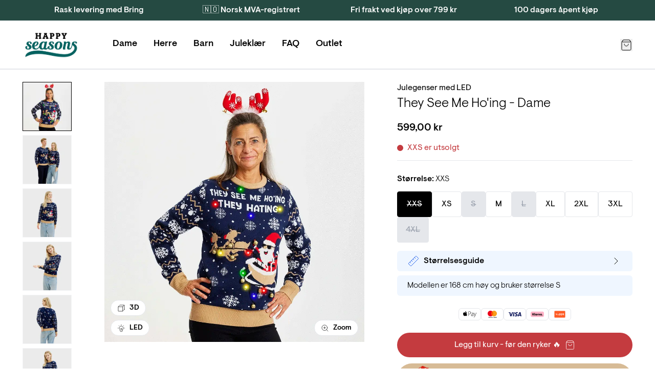

--- FILE ---
content_type: text/html; charset=utf-8
request_url: https://jule-genser.no/collections/julegenser-med-lys/products/they-see-me-hoing-dame?variant=42561766981793
body_size: 65312
content:
<!doctype html>
<html lang="nb">
<head><meta charset="utf-8">
<meta http-equiv="X-UA-Compatible" content="IE=edge">
<meta name="viewport" content="width=device-width,initial-scale=1"><meta name="theme-color" content="#22b573"><link rel="apple-touch-icon" sizes="180x180" href="//jule-genser.no/cdn/shop/files/Skaermbillede_2025-10-11_kl._15.34.58.png?crop=center&height=180&v=1760189920&width=180">
  <link rel="icon" type="image/png" sizes="32x32" href="//jule-genser.no/cdn/shop/files/Skaermbillede_2025-10-11_kl._15.34.58.png?crop=center&height=32&v=1760189920&width=32">
  <link rel="icon" type="image/png" sizes="16x16" href="//jule-genser.no/cdn/shop/files/Skaermbillede_2025-10-11_kl._15.34.58.png?crop=center&height=16&v=1760189920&width=16"><meta property="og:url" content="https://jule-genser.no/products/they-see-me-hoing-dame">
<meta property="og:site_name" content="Happy Seasons / Jule-genser.no">
<meta property="og:type" content="product">
<meta property="og:title" content="They See Me Ho&#39;ing - Dame">
<meta property="og:description" content="En kanefart du neppe vil glemme. Julenissens slede er et av de raskeste transportmidlene i verden, og han er ikke redd for å vise den. er"><meta property="og:image:secure_url" content="https://jule-genser.no/cdn/shop/products/Julesweaters_140922_3306.gif?crop=center&height=630&v=1666794584&width=1200">
  <meta property="og:image" content="https://jule-genser.no/cdn/shop/products/Julesweaters_140922_3306.gif?crop=center&height=630&v=1666794584&width=1200">
  <meta content="1200" property="og:image:width">
  <meta content="630" property="og:image:height"><meta property="og:price:amount" content="599,00">
  <meta property="og:price:currency" content="NOK"><meta name="twitter:title" content="Happy Seasons / Jule-genser.no">
<meta name="twitter:description" content="Happy Seasons / Jule-genser.no"><meta content="https://jule-genser.no/cdn/shop/products/Julesweaters_140922_3306.gif?crop=center&height=4096&v=1666794584&width=4096" name="twitter:image"><script type="application/ld+json">
{
  "@context": "http://schema.org",
  "@type": "BreadcrumbList",
  "itemListElement": [{
      "@type": "ListItem",
      "position": 1,
      "name": "Forside",
      "item": "https:\/\/jule-genser.no"
    },{
          "@type": "ListItem",
          "position": 2,
          "name": "Julegenser LED",
          "item": "https:\/\/jule-genser.no\/collections\/julegenser-med-lys"
        }, {
          "@type": "ListItem",
          "position": 3,
          "name": "They See Me Ho'ing - Dame",
          "item": "https:\/\/jule-genser.no\/products\/they-see-me-hoing-dame"
        }]
}
</script>
<title>They See Me Ho&#39;ing - Dame</title><meta name="description" content="En kanefart du neppe vil glemme. Julenissens slede er et av de raskeste transportmidlene i verden, og han er ikke redd for å vise den. er"><link rel="canonical" href="https://jule-genser.no/products/they-see-me-hoing-dame">
<link rel="preload" href="//jule-genser.no/cdn/shop/t/11/assets/visuelt-pro-light.woff2?v=41626514984265491421760615234" as="font" type="font/woff2" crossorigin>
<link rel="preload" href="//jule-genser.no/cdn/shop/t/11/assets/visuelt-pro-regular.woff2?v=25111924970209079141760615234" as="font" type="font/woff2" crossorigin>
<link rel="preload" href="//jule-genser.no/cdn/shop/t/11/assets/visuelt-pro-medium.woff2?v=65526066667118952081760615234" as="font" type="font/woff2" crossorigin>

<style>
  @font-face {
    font-family: 'Visuelt Pro';
    font-style: normal;
    font-weight: 300;
    font-display: swap;
    src:
      url("//jule-genser.no/cdn/shop/t/11/assets/visuelt-pro-light.woff2?v=41626514984265491421760615234"),
      url("//jule-genser.no/cdn/shop/t/11/assets/visuelt-pro-light.woff?v=127309381187032704801760615234");
  }

  @font-face {
    font-family: 'Visuelt Pro';
    font-style: italic;
    font-weight: 300;
    font-display: swap;
    src:
      url("//jule-genser.no/cdn/shop/t/11/assets/visuelt-pro-italic-light.woff2?v=124560185427664627061760615234"),
      url("//jule-genser.no/cdn/shop/t/11/assets/visuelt-pro-italic-light.woff?v=65151619730120217401760615234");
  }

  @font-face {
    font-family: 'Visuelt Pro';
    font-style: normal;
    font-weight: 400;
    font-display: swap;
    src:
      url("//jule-genser.no/cdn/shop/t/11/assets/visuelt-pro-regular.woff2?v=25111924970209079141760615234"),
      url("//jule-genser.no/cdn/shop/t/11/assets/visuelt-pro-regular.woff?v=72485774631731196231760615234");
  }

  @font-face {
    font-family: 'Visuelt Pro';
    font-style: italic;
    font-weight: 400;
    font-display: swap;
    src:
      url("//jule-genser.no/cdn/shop/t/11/assets/visuelt-pro-italic-regular.woff2?v=15654920530155761061760615234"),
      url("//jule-genser.no/cdn/shop/t/11/assets/visuelt-pro-italic-regular.woff?v=108144026252921523371760615234");
  }

  @font-face {
    font-family: 'Visuelt Pro';
    font-style: normal;
    font-weight: 500;
    font-display: swap;
    src:
      url("//jule-genser.no/cdn/shop/t/11/assets/visuelt-pro-medium.woff2?v=65526066667118952081760615234"),
      url("//jule-genser.no/cdn/shop/t/11/assets/visuelt-pro-medium.woff?v=51601736349433794831760615234");
  }

  @font-face {
    font-family: 'Visuelt Pro';
    font-style: italic;
    font-weight: 500;
    font-display: swap;
    src:
      url("//jule-genser.no/cdn/shop/t/11/assets/visuelt-pro-italic-medium.woff2?v=166431644550417513451760615234"),
      url("//jule-genser.no/cdn/shop/t/11/assets/visuelt-pro-italic-medium.woff?v=60991885058329452101760615234");
  }
  }
</style>
<link href="//jule-genser.no/cdn/shop/t/11/assets/app.css?v=19723797415017096671760616365" rel="stylesheet" type="text/css" media="all" /><link href="//jule-genser.no/cdn/shop/t/11/assets/custom.css?v=132620500077269773561762697011" rel="stylesheet" type="text/css" media="all" /><script>
  window.theme = {
    cart: {"note":null,"attributes":{},"original_total_price":0,"total_price":0,"total_discount":0,"total_weight":0.0,"item_count":0,"items":[],"requires_shipping":false,"currency":"NOK","items_subtotal_price":0,"cart_level_discount_applications":[],"checkout_charge_amount":0},
    config: {
      shipping: {
        dailyShippingTimeDefault: 15,
        dailyShippingTimeFriday: 14,
        freeShippingLimit: 79900,
        shippingTimeMax: 4,
        shippingTimeMin: 2,
      },
    },
    icons: {
      cart: `<div class="icon " aria-hidden="true" ><svg viewBox="0 0 24 24" xmlns="http://www.w3.org/2000/svg" fill="none"><path d="M5.52 2.64 3.96 4.72c-.309.412-.463.618-.46.79a.5.5 0 0 0 .192.384C3.828 6 4.085 6 4.6 6h14.8c.515 0 .773 0 .908-.106a.5.5 0 0 0 .192-.384c.003-.172-.151-.378-.46-.79l-1.56-2.08m-12.96 0c.176-.235.264-.352.376-.437a1 1 0 0 1 .33-.165C6.36 2 6.505 2 6.8 2h10.4c.293 0 .44 0 .575.038a1 1 0 0 1 .33.165c.111.085.199.202.375.437m-12.96 0L3.64 5.147c-.237.316-.356.475-.44.649a2 2 0 0 0-.163.487C3 6.473 3 6.671 3 7.067V18.8c0 1.12 0 1.68.218 2.108a2 2 0 0 0 .874.874C4.52 22 5.08 22 6.2 22h11.6c1.12 0 1.68 0 2.108-.218a2 2 0 0 0 .874-.874C21 20.48 21 19.92 21 18.8V7.067c0-.396 0-.594-.037-.784a1.998 1.998 0 0 0-.163-.487c-.084-.174-.203-.333-.44-.65L18.48 2.64M16 10a4 4 0 1 1-8 0"/></svg></div>

`,
      copy: `<div class="icon " aria-hidden="true" ><svg viewBox="0 0 24 24" xmlns="http://www.w3.org/2000/svg" fill="none"><path d="M16 16v2.8c0 1.12 0 1.68-.218 2.108a2 2 0 0 1-.874.874C14.48 22 13.92 22 12.8 22H5.2c-1.12 0-1.68 0-2.108-.218a2 2 0 0 1-.874-.874C2 20.48 2 19.92 2 18.8v-7.6c0-1.12 0-1.68.218-2.108a2 2 0 0 1 .874-.874C3.52 8 4.08 8 5.2 8H8m3.2 8h7.6c1.12 0 1.68 0 2.108-.218a2 2 0 0 0 .874-.874C22 14.48 22 13.92 22 12.8V5.2c0-1.12 0-1.68-.218-2.108a2 2 0 0 0-.874-.874C20.48 2 19.92 2 18.8 2h-7.6c-1.12 0-1.68 0-2.108.218a2 2 0 0 0-.874.874C8 3.52 8 4.08 8 5.2v7.6c0 1.12 0 1.68.218 2.108a2 2 0 0 0 .874.874C9.52 16 10.08 16 11.2 16Z"/></svg></div>

`,
      edit: `<div class="icon " aria-hidden="true" ><svg viewBox="0 0 24 24" xmlns="http://www.w3.org/2000/svg" fill="none"><path d="M11 4H6.8c-1.68 0-2.52 0-3.162.327a3 3 0 0 0-1.311 1.311C2 6.28 2 7.12 2 8.8v8.4c0 1.68 0 2.52.327 3.162a3 3 0 0 0 1.311 1.311C4.28 22 5.12 22 6.8 22h8.4c1.68 0 2.52 0 3.162-.327a3 3 0 0 0 1.311-1.311C20 19.72 20 18.88 20 17.2V13M8 16h1.675c.489 0 .733 0 .963-.055.204-.05.4-.13.579-.24.201-.123.374-.296.72-.642L21.5 5.5a2.121 2.121 0 0 0-3-3l-9.563 9.563c-.346.346-.519.519-.642.72-.11.18-.19.375-.24.579-.055.23-.055.474-.055.963V16Z"/></svg></div>

`,
      loading: `<div class="icon animate-spin" aria-hidden="true" ><svg viewBox="0 0 24 24" xmlns="http://www.w3.org/2000/svg" fill="none"><path d="M3.34 17a4.773 4.773 0 0 1 1.458-6.34l.002-.002a4.778 4.778 0 0 1 5.484.094l3.432 2.496a4.778 4.778 0 0 0 5.485.094l.002-.002A4.77 4.77 0 0 0 20.66 7m-3.658 13.66a4.774 4.774 0 0 1-6.34-1.458l-.002-.003a4.778 4.778 0 0 1 .095-5.484l2.495-3.432a4.778 4.778 0 0 0 .094-5.484l-.004-.002A4.772 4.772 0 0 0 7 3.34M19.07 4.93c3.906 3.905 3.906 10.236 0 14.141-3.905 3.906-10.236 3.906-14.141 0-3.905-3.905-3.905-10.236 0-14.141 3.905-3.905 10.236-3.905 14.141 0Z"/></svg></div>

`,
    },
    moneyFormat: "{{amount_with_comma_separator}} kr",
    stores: [
      
      {
        flagIcon: `

<div class="flag-icon"><svg xmlns="http://www.w3.org/2000/svg" viewBox="0 0 512 512" style="enable-background:new 0 0 512 512" xml:space="preserve"><path style="fill:#ffda44" d="M15.923 345.043C52.094 442.527 145.929 512 256 512s203.906-69.473 240.077-166.957L256 322.783l-240.077 22.26z"/><path d="M256 0C145.929 0 52.094 69.472 15.923 166.957L256 189.217l240.077-22.261C459.906 69.472 366.071 0 256 0z"/><path style="fill:#d80027" d="M15.923 166.957C5.633 194.69 0 224.686 0 256s5.633 61.31 15.923 89.043h480.155C506.368 317.31 512 287.314 512 256s-5.632-61.31-15.923-89.043H15.923z"/></svg></div>
`,
        name: 'Deutschland',
        prettyUrl: 'happyseasons.de',
        shopifyUrl: 'julesweaters-tyskland.myshopify.com',
      },
      {
        flagIcon: `

<div class="flag-icon"><svg xmlns="http://www.w3.org/2000/svg" viewBox="0 0 512 512" style="enable-background:new 0 0 512 512" xml:space="preserve"><circle style="fill:#f0f0f0" cx="256" cy="256" r="256"/><path style="fill:#d80027" d="M200.349 222.609h309.484C493.47 97.002 386.067 0 256 0a256.902 256.902 0 0 0-55.652 6.085v216.524h.001zM133.565 222.608V31.127C63.272 69.481 12.95 139.832 2.167 222.609h131.398v-.001zM133.564 289.391H2.167c10.783 82.777 61.105 153.128 131.398 191.481l-.001-191.481zM200.348 289.392v216.523A256.902 256.902 0 0 0 256 512c130.067 0 237.47-97.002 253.833-222.609H200.348v.001z"/></svg></div>
`,
        name: 'Danmark',
        prettyUrl: 'jule-sweaters.dk',
        shopifyUrl: 'jule-sweaters.myshopify.com',
      },
      {
        flagIcon: `

<div class="flag-icon"><svg xmlns="http://www.w3.org/2000/svg" viewBox="0 0 512 512" style="enable-background:new 0 0 512 512" xml:space="preserve"><circle style="fill:#0052b4" cx="256" cy="256" r="256"/><path style="fill:#ffda44" d="m256.001 100.174 8.289 25.509h26.82l-21.699 15.765 8.289 25.509-21.699-15.766-21.7 15.766 8.289-25.509-21.699-15.765h26.821zM145.814 145.814l23.9 12.176 18.965-18.964-4.197 26.49 23.899 12.177-26.491 4.196-4.196 26.492-12.177-23.899-26.49 4.197 18.965-18.965zM100.175 256l25.509-8.289V220.89l15.764 21.7 25.51-8.289L151.191 256l15.767 21.699-25.51-8.288-15.764 21.699v-26.821zM145.814 366.186l12.177-23.9-18.964-18.965 26.491 4.198 12.175-23.899 4.197 26.491 26.49 4.196-23.896 12.177 4.195 26.49-18.965-18.965zM256.001 411.826l-8.29-25.509h-26.82l21.7-15.765-8.29-25.507 21.7 15.764 21.699-15.764-8.289 25.507 21.699 15.765h-26.821zM366.187 366.186l-23.899-12.176-18.966 18.965 4.197-26.492-23.897-12.176 26.49-4.196 4.196-26.491 12.176 23.899 26.49-4.198-18.965 18.967zM411.826 256l-25.509 8.289v26.821l-15.765-21.7-25.507 8.289L360.81 256l-15.765-21.699 25.508 8.289 15.764-21.7v26.822zM366.187 145.814l-12.177 23.9 18.965 18.965-26.492-4.198-12.175 23.899-4.196-26.491-26.49-4.197 23.897-12.176-4.197-26.489 18.967 18.964z"/></svg></div>
`,
        name: 'Europe',
        prettyUrl: 'christmassweats.com',
        shopifyUrl: 'julesweaters-com.myshopify.com',
      },
      {
        flagIcon: `

<div class="flag-icon"><svg xmlns="http://www.w3.org/2000/svg" viewBox="0 0 512 512" style="enable-background:new 0 0 512 512" xml:space="preserve"><circle style="fill:#f0f0f0" cx="256" cy="256" r="256"/><path style="fill:#d80027" d="M512 256c0-110.071-69.472-203.906-166.957-240.077v480.155C442.528 459.906 512 366.071 512 256z"/><path style="fill:#0052b4" d="M0 256c0 110.071 69.473 203.906 166.957 240.077V15.923C69.473 52.094 0 145.929 0 256z"/></svg></div>
`,
        name: 'France',
        prettyUrl: 'happyseasons.fr',
        shopifyUrl: 'julesweaters-frankrig.myshopify.com',
      },
      {
        flagIcon: `

<div class="flag-icon"><svg xmlns="http://www.w3.org/2000/svg" viewBox="0 0 512 512" style="enable-background:new 0 0 512 512" xml:space="preserve"><circle style="fill:#f0f0f0" cx="256" cy="256" r="256"/><path style="fill:#d80027" d="M512 256c0-110.071-69.472-203.906-166.957-240.077v480.155C442.528 459.906 512 366.071 512 256z"/><path style="fill:#6da544" d="M0 256c0 110.071 69.472 203.906 166.957 240.077V15.923C69.472 52.094 0 145.929 0 256z"/></svg></div>
`,
        name: 'Italia',
        prettyUrl: 'happyseasons.it',
        shopifyUrl: 'julesweaters-italien.myshopify.com',
      },
      {
        flagIcon: `

<div class="flag-icon"><svg xmlns="http://www.w3.org/2000/svg" viewBox="0 0 512 512" style="enable-background:new 0 0 512 512" xml:space="preserve"><circle style="fill:#f0f0f0" cx="256" cy="256" r="256"/><path style="fill:#a2001d" d="M256 0C145.929 0 52.094 69.472 15.923 166.957h480.155C459.906 69.472 366.071 0 256 0z"/><path style="fill:#0052b4" d="M256 512c110.071 0 203.906-69.472 240.077-166.957H15.923C52.094 442.528 145.929 512 256 512z"/></svg></div>
`,
        name: 'Nederland',
        prettyUrl: 'christmassweats.nl',
        shopifyUrl: 'julesweaters-holland.myshopify.com',
      },
      {
        flagIcon: `

<div class="flag-icon"><svg xmlns="http://www.w3.org/2000/svg" viewBox="0 0 512 512" style="enable-background:new 0 0 512 512" xml:space="preserve"><circle style="fill:#f0f0f0" cx="256" cy="256" r="256"/><path style="fill:#d80027" d="M8.819 322.783c14.812 54.959 47.457 102.593 91.355 136.322V322.783H8.819zM233.739 511.026A259.29 259.29 0 0 0 256 512c118.279 0 217.805-80.221 247.181-189.217H233.739v188.243zM503.181 189.217C473.805 80.221 374.279 0 256 0c-7.502 0-14.923.342-22.261.974v188.243h269.442zM100.174 52.895c-43.898 33.73-76.543 81.363-91.355 136.322h91.355V52.895z"/><path style="fill:#0052b4" d="M509.833 222.609H200.348V6.085a254.258 254.258 0 0 0-66.783 25.042v191.481H2.167C.742 233.539 0 244.683 0 256s.742 22.461 2.167 33.391h131.398v191.481a254.258 254.258 0 0 0 66.783 25.042V289.392h309.485C511.256 278.461 512 267.317 512 256s-.744-22.461-2.167-33.391z"/></svg></div>
`,
        name: 'Norge',
        prettyUrl: 'jule-genser.no',
        shopifyUrl: 'jule-genser-no.myshopify.com',
      },
      {
        flagIcon: `

<div class="flag-icon"><svg xmlns="http://www.w3.org/2000/svg" viewBox="0 0 512 512" style="enable-background:new 0 0 512 512" xml:space="preserve"><circle style="fill:#ffda44" cx="256" cy="256" r="256"/><path style="fill:#0052b4" d="M200.349 222.609h309.484C493.47 97.002 386.067 0 256 0a256.902 256.902 0 0 0-55.652 6.085v216.524h.001zM133.565 222.608V31.127C63.271 69.481 12.95 139.832 2.167 222.609h131.398v-.001zM133.564 289.391H2.167c10.783 82.777 61.104 153.128 131.398 191.481l-.001-191.481zM200.348 289.392v216.523A256.902 256.902 0 0 0 256 512c130.067 0 237.47-97.002 253.833-222.609H200.348v.001z"/></svg></div>
`,
        name: 'Sverige',
        prettyUrl: 'happyseasons.se',
        shopifyUrl: 'julesweaters-sverige.myshopify.com',
      },
      {
        flagIcon: `

<div class="flag-icon"><svg xmlns="http://www.w3.org/2000/svg" shape-rendering="geometricPrecision" text-rendering="geometricPrecision" image-rendering="optimizeQuality" fill-rule="evenodd" clip-rule="evenodd" viewBox="0 0 512 512"><g fill-rule="nonzero"><path fill="#999" d="M256 0c70.68 0 134.69 28.66 181.01 74.99C483.34 121.31 512 185.32 512 256c0 70.68-28.66 134.69-74.99 181.01C390.69 483.34 326.68 512 256 512c-70.68 0-134.69-28.66-181.01-74.99C28.66 390.69 0 326.68 0 256c0-70.68 28.66-134.69 74.99-181.01C121.31 28.66 185.32 0 256 0z"/><path fill="#fff" d="M256 19.48c65.3 0 124.46 26.48 167.25 69.27l1.09 1.18c42.14 42.71 68.18 101.37 68.18 166.06 0 65.31-26.5 124.46-69.29 167.25l-1.18 1.09c-42.73 42.16-101.4 68.19-166.05 68.19-65.23 0-124.37-26.51-167.18-69.33-42.84-42.74-69.33-101.89-69.33-167.2 0-65.31 26.48-124.45 69.27-167.24C131.55 45.96 190.7 19.48 256 19.48z"/><path fill="red" d="M256 39.59c119.52 0 216.41 96.89 216.41 216.4 0 119.52-96.89 216.42-216.41 216.42-119.51 0-216.4-96.9-216.4-216.42 0-119.51 96.89-216.4 216.4-216.4z"/><path fill="#fff" d="M226.33 148.81h64.54v75.34h75.34v64.55h-75.34v75.33h-64.54V288.7h-75.34v-64.55h75.34z"/></g></svg></div>
`,
        name: 'Switzerland',
        prettyUrl: 'happyseasons.ch',
        shopifyUrl: 'christmas-sweats-ch.myshopify.com',
      },
    ],
    strings: {
      newsletter: {
        alreadySubscribed: "The email you entered is already in use",
      },
      product: {
        bulk: {
          selectAmount: "Velg antall"
        },
        form: {
          addToCart: "Legg til kurv - før den ryker 🔥",
          freeShippingConditioned: "Gratis frakt ved kjøp over 799 kr",
          freeShippingEarned: "\u003cstrong\u003eDu har fått gratis frakt!\u003c\/strong\u003e",
          preorder: "Forhåndsbestill",
          selectOption: "Velg {{ option }}",
          soldOut: "Utsolgt",
          unavailable: "Ikke tilgjengelig",
          bulkSizeNotReached: "Vælg {{ amount }} mere",
          bulkSizeExceeded: "Vælg {{ amount }} mindre",
        },
        options: {
          sizeSelected: "\u003cstrong\u003eStørrelse:\u003c\/strong\u003e %selectedValue%",
        },
        shipping: {
          expectedDelivery: "Rask levering med\u003cstrong\u003e Bring (2–4 dager)\u003c\/strong\u003e",
          orderBefore: "Bestill innen \u003cstrong\u003e%hours%t, %minutes%m, %seconds%s\u003c\/strong\u003e for rask utsendelse 💚",
        },
        stock: {
          variantInStock: "+7 på lager, klar til å sendes",
          variantInStockLimited: "%count% på lager",
          variantSoldOut: "%variantName% er utsolgt",
        },
      },
      quiz: {
        copied: "Kopiert",
      },
      search: {
        collections: "Kategorier",
        noResults: "Ingen resultater for \"%terms%\"",
        popularCollections: "Populære kategorier",
        popularProducts: "Populære produkter",
        products: "Produkter",
        productsViewedPlural: "Du har sett \u003cstrong\u003e%count%\u003c\/strong\u003e av \u003cstrong\u003e%total%\u003c\/strong\u003e produkter",
        productsViewedSingle: "Du har sett \u003cstrong\u003e%count%\u003c\/strong\u003e av \u003cstrong\u003e%total%\u003c\/strong\u003e produkt",
        viewAll: "Se alle %count% resultater",
        viewMoreProducts: "Vis flere produkter",
      },
    },
    templates: {
      savePercentageBadge: '<span class="px-2 py-1 rounded-full text-xs bg-yellow pi-save font-medium">Spar %amount%%</span>',
    },
  };
</script>
<script src="//jule-genser.no/cdn/shop/t/11/assets/shared.js?v=168722050416489349641760616359" async></script>
<script src="//jule-genser.no/cdn/shop/t/11/assets/app.js?v=38758642981354258191760616363" async></script><script src="//jule-genser.no/cdn/shop/t/11/assets/product.js?v=87874743802622912171760616358" async></script>
    <script src="//jule-genser.no/cdn/shop/t/11/assets/product-bundle.js?v=80926929762552902021760616356" async></script><!-- Easysize start -->
  <script>
    const productData = {"id":7550996119713,"title":"They See Me Ho'ing - Dame","handle":"they-see-me-hoing-dame","description":"\u003cp id=\"isPasted\"\u003e\u003cstrong\u003eEr du klar for å skape uforglemmelige juleøyeblikk? \u003c\/strong\u003e\u003cstrong\u003e🎄\u003c\/strong\u003e\u003cstrong\u003e   \u003c\/strong\u003e\u003c\/p\u003e\n\n\u003cp\u003eMed våre supermyke og unike julegensere er du garantert julestemning fra første øyeblikk! Våre gensere er supermyke.\u003c\/p\u003e\n\n\u003cp\u003e\u003cstrong\u003eGjør deg klar for julen – velg din favoritt allerede i dag, og opplev den ultimate komforten.\u003c\/strong\u003e\u003c\/p\u003e\n\n\u003cp\u003e \u003c\/p\u003e\n\n\u003cp\u003e\u003cstrong\u003eMateriale:\u003c\/strong\u003e 100 % akryl.\u003c\/p\u003e\n\n\u003cp\u003e\u003cstrong id=\"isPasted\"\u003eStørrelse:\u003c\/strong\u003e Vi anbefaler kvinner å gå ned en halv til en hel størrelse, da gensere er i unisex størrelser. Hvis du er mellom to størrelser, anbefaler vi å velge den minste. Eller enda bedre, bruk vår størrelsesguide.\n\u003cbr\u003e\u003cstrong\u003eVaskeinstruksjoner\u003c\/strong\u003e: Vask ved 30 °C med lignende farger. Unngå tørketrommel for å bevare genserens mykhet. For vaskeinstruksjoner kan du se på vår vaskeveiledning. Sørg for å fjerne batteriboksen før vask\u003c\/p\u003e\n\n\u003cp\u003e \u003c\/p\u003e\n\n\u003cp\u003e\u003cstrong\u003eHvorfor velge våre julegensere? \u003c\/strong\u003e\u003c\/p\u003e\n\n\u003cp\u003e1. 🎅 \u003cstrong\u003eHarde\u003c\/strong\u003e: Denne genseren er kjent for sin styrke og motstandsdyktighet mot slitasje.  \u003c\/p\u003e\n\n\u003cp\u003e2. 🧶 \u003cstrong\u003eSupermyk\u003c\/strong\u003e: Genseren er supermyk å ha på seg for å sikre deg den beste komforten hele dagen.  \u003c\/p\u003e\n\n\u003cp\u003e3. 🎨 \u003cstrong\u003eUnike design\u003c\/strong\u003e: Alle våre design er originale, og kan kun fås hos oss eller våre utvalgte forhandlere. Gjør julen din til noe spesielt med et design som skiller seg ut.\u003c\/p\u003e","published_at":"2022-09-27T20:51:20+02:00","created_at":"2022-09-27T16:40:11+02:00","vendor":"Christmas Sweats ApS","type":"Julegenser med LED","tags":["modelsize-168-S","Pakkecenter","quiz_allin_Totally","quiz_christmas_Average","quiz_christmas_Lot","quiz_gender_Woman","quiz_type_LED","quiz_type_sweater","quiz_use_All","quiz_use_Party","quiz_use_Work","Savvy julesweater","Sweater","Twoside","type_Crazy","usp_3d","usp_led"],"price":59900,"price_min":59900,"price_max":59900,"available":true,"price_varies":false,"compare_at_price":59900,"compare_at_price_min":59900,"compare_at_price_max":59900,"compare_at_price_varies":false,"variants":[{"id":42561766981793,"title":"XXS","option1":"XXS","option2":null,"option3":null,"sku":"22LEDA12-XXS","requires_shipping":true,"taxable":true,"featured_image":null,"available":false,"name":"They See Me Ho'ing - Dame - XXS","public_title":"XXS","options":["XXS"],"price":59900,"weight":250,"compare_at_price":59900,"inventory_management":"shopify","barcode":"5740009907614","requires_selling_plan":false,"selling_plan_allocations":[],"quantity_rule":{"min":1,"max":null,"increment":1}},{"id":42561767014561,"title":"XS","option1":"XS","option2":null,"option3":null,"sku":"22LEDA12-XS","requires_shipping":true,"taxable":true,"featured_image":null,"available":true,"name":"They See Me Ho'ing - Dame - XS","public_title":"XS","options":["XS"],"price":59900,"weight":250,"compare_at_price":59900,"inventory_management":"shopify","barcode":"5740009907621","requires_selling_plan":false,"selling_plan_allocations":[],"quantity_rule":{"min":1,"max":null,"increment":1}},{"id":42561767047329,"title":"S","option1":"S","option2":null,"option3":null,"sku":"22LEDA12-S","requires_shipping":true,"taxable":true,"featured_image":null,"available":false,"name":"They See Me Ho'ing - Dame - S","public_title":"S","options":["S"],"price":59900,"weight":250,"compare_at_price":59900,"inventory_management":"shopify","barcode":"5740009907638","requires_selling_plan":false,"selling_plan_allocations":[],"quantity_rule":{"min":1,"max":null,"increment":1}},{"id":42561767080097,"title":"M","option1":"M","option2":null,"option3":null,"sku":"22LEDA12-M","requires_shipping":true,"taxable":true,"featured_image":null,"available":true,"name":"They See Me Ho'ing - Dame - M","public_title":"M","options":["M"],"price":59900,"weight":250,"compare_at_price":59900,"inventory_management":"shopify","barcode":"5740009907645","requires_selling_plan":false,"selling_plan_allocations":[],"quantity_rule":{"min":1,"max":null,"increment":1}},{"id":42561767112865,"title":"L","option1":"L","option2":null,"option3":null,"sku":"22LEDA12-L","requires_shipping":true,"taxable":true,"featured_image":null,"available":false,"name":"They See Me Ho'ing - Dame - L","public_title":"L","options":["L"],"price":59900,"weight":250,"compare_at_price":59900,"inventory_management":"shopify","barcode":"5740009907652","requires_selling_plan":false,"selling_plan_allocations":[],"quantity_rule":{"min":1,"max":null,"increment":1}},{"id":42561767145633,"title":"XL","option1":"XL","option2":null,"option3":null,"sku":"22LEDA12-XL","requires_shipping":true,"taxable":true,"featured_image":null,"available":true,"name":"They See Me Ho'ing - Dame - XL","public_title":"XL","options":["XL"],"price":59900,"weight":250,"compare_at_price":59900,"inventory_management":"shopify","barcode":"5740009907669","requires_selling_plan":false,"selling_plan_allocations":[],"quantity_rule":{"min":1,"max":null,"increment":1}},{"id":42561767178401,"title":"2XL","option1":"2XL","option2":null,"option3":null,"sku":"22LEDA12-2XL","requires_shipping":true,"taxable":true,"featured_image":null,"available":true,"name":"They See Me Ho'ing - Dame - 2XL","public_title":"2XL","options":["2XL"],"price":59900,"weight":250,"compare_at_price":59900,"inventory_management":"shopify","barcode":"5740009907676","requires_selling_plan":false,"selling_plan_allocations":[],"quantity_rule":{"min":1,"max":null,"increment":1}},{"id":42561767211169,"title":"3XL","option1":"3XL","option2":null,"option3":null,"sku":"22LEDA12-3XL","requires_shipping":true,"taxable":true,"featured_image":null,"available":true,"name":"They See Me Ho'ing - Dame - 3XL","public_title":"3XL","options":["3XL"],"price":59900,"weight":250,"compare_at_price":59900,"inventory_management":"shopify","barcode":"5740009907683","requires_selling_plan":false,"selling_plan_allocations":[],"quantity_rule":{"min":1,"max":null,"increment":1}},{"id":42561767243937,"title":"4XL","option1":"4XL","option2":null,"option3":null,"sku":"22LEDA12-4XL","requires_shipping":true,"taxable":true,"featured_image":null,"available":false,"name":"They See Me Ho'ing - Dame - 4XL","public_title":"4XL","options":["4XL"],"price":59900,"weight":250,"compare_at_price":59900,"inventory_management":"shopify","barcode":"5740009916708","requires_selling_plan":false,"selling_plan_allocations":[],"quantity_rule":{"min":1,"max":null,"increment":1}}],"images":["\/\/jule-genser.no\/cdn\/shop\/products\/Julesweaters_140922_3306.gif?v=1666794584","\/\/jule-genser.no\/cdn\/shop\/files\/6710349168695-8-22LEDA12_11_4727x7087_copy.jpg?v=1727340052","\/\/jule-genser.no\/cdn\/shop\/files\/6710349168695-6-22LEDA12_17_4727x7087_copy.jpg?v=1727340052","\/\/jule-genser.no\/cdn\/shop\/files\/6710349168695-5-22LEDA12_21_4727x7087_copy.jpg?v=1727340052","\/\/jule-genser.no\/cdn\/shop\/files\/6710349168695-7-22LEDA12_28_4727x7087_copy.jpg?v=1727340052","\/\/jule-genser.no\/cdn\/shop\/files\/6710349168695-3-22LEDA12_15_4727x7087_copy.jpg?v=1727340052","\/\/jule-genser.no\/cdn\/shop\/files\/6710349168695-2-22LEDA12_02_4727x7087_copy.jpg?v=1727340052","\/\/jule-genser.no\/cdn\/shop\/files\/6710349168695-4-22LEDA12_04_4727x7087_copy.jpg?v=1727340052"],"featured_image":"\/\/jule-genser.no\/cdn\/shop\/products\/Julesweaters_140922_3306.gif?v=1666794584","options":["Size"],"media":[{"alt":"They See Me Ho'ing - Dame","id":29084713615521,"position":1,"preview_image":{"aspect_ratio":1.0,"height":1024,"width":1024,"src":"\/\/jule-genser.no\/cdn\/shop\/products\/Julesweaters_140922_3306.gif?v=1666794584"},"aspect_ratio":1.0,"height":1024,"media_type":"image","src":"\/\/jule-genser.no\/cdn\/shop\/products\/Julesweaters_140922_3306.gif?v=1666794584","width":1024},{"alt":"They See Me Ho'ing - Dame","id":62379454431612,"position":2,"preview_image":{"aspect_ratio":1.0,"height":2344,"width":2344,"src":"\/\/jule-genser.no\/cdn\/shop\/files\/6710349168695-8-22LEDA12_11_4727x7087_copy.jpg?v=1727340052"},"aspect_ratio":1.0,"height":2344,"media_type":"image","src":"\/\/jule-genser.no\/cdn\/shop\/files\/6710349168695-8-22LEDA12_11_4727x7087_copy.jpg?v=1727340052","width":2344},{"alt":"They See Me Ho'ing - Dame","id":62379454693756,"position":3,"preview_image":{"aspect_ratio":1.0,"height":2344,"width":2344,"src":"\/\/jule-genser.no\/cdn\/shop\/files\/6710349168695-6-22LEDA12_17_4727x7087_copy.jpg?v=1727340052"},"aspect_ratio":1.0,"height":2344,"media_type":"image","src":"\/\/jule-genser.no\/cdn\/shop\/files\/6710349168695-6-22LEDA12_17_4727x7087_copy.jpg?v=1727340052","width":2344},{"alt":"They See Me Ho'ing - Dame","id":62379454595452,"position":4,"preview_image":{"aspect_ratio":1.0,"height":2344,"width":2344,"src":"\/\/jule-genser.no\/cdn\/shop\/files\/6710349168695-5-22LEDA12_21_4727x7087_copy.jpg?v=1727340052"},"aspect_ratio":1.0,"height":2344,"media_type":"image","src":"\/\/jule-genser.no\/cdn\/shop\/files\/6710349168695-5-22LEDA12_21_4727x7087_copy.jpg?v=1727340052","width":2344},{"alt":"They See Me Ho'ing - Dame","id":62379454464380,"position":5,"preview_image":{"aspect_ratio":1.0,"height":2344,"width":2344,"src":"\/\/jule-genser.no\/cdn\/shop\/files\/6710349168695-7-22LEDA12_28_4727x7087_copy.jpg?v=1727340052"},"aspect_ratio":1.0,"height":2344,"media_type":"image","src":"\/\/jule-genser.no\/cdn\/shop\/files\/6710349168695-7-22LEDA12_28_4727x7087_copy.jpg?v=1727340052","width":2344},{"alt":"They See Me Ho'ing - Dame","id":62379454529916,"position":6,"preview_image":{"aspect_ratio":1.0,"height":2344,"width":2344,"src":"\/\/jule-genser.no\/cdn\/shop\/files\/6710349168695-3-22LEDA12_15_4727x7087_copy.jpg?v=1727340052"},"aspect_ratio":1.0,"height":2344,"media_type":"image","src":"\/\/jule-genser.no\/cdn\/shop\/files\/6710349168695-3-22LEDA12_15_4727x7087_copy.jpg?v=1727340052","width":2344},{"alt":"They See Me Ho'ing - Dame","id":62379454628220,"position":7,"preview_image":{"aspect_ratio":1.0,"height":2344,"width":2344,"src":"\/\/jule-genser.no\/cdn\/shop\/files\/6710349168695-2-22LEDA12_02_4727x7087_copy.jpg?v=1727340052"},"aspect_ratio":1.0,"height":2344,"media_type":"image","src":"\/\/jule-genser.no\/cdn\/shop\/files\/6710349168695-2-22LEDA12_02_4727x7087_copy.jpg?v=1727340052","width":2344},{"alt":"They See Me Ho'ing - Dame","id":62379454497148,"position":8,"preview_image":{"aspect_ratio":1.0,"height":2344,"width":2344,"src":"\/\/jule-genser.no\/cdn\/shop\/files\/6710349168695-4-22LEDA12_04_4727x7087_copy.jpg?v=1727340052"},"aspect_ratio":1.0,"height":2344,"media_type":"image","src":"\/\/jule-genser.no\/cdn\/shop\/files\/6710349168695-4-22LEDA12_04_4727x7087_copy.jpg?v=1727340052","width":2344}],"requires_selling_plan":false,"selling_plan_groups":[],"content":"\u003cp id=\"isPasted\"\u003e\u003cstrong\u003eEr du klar for å skape uforglemmelige juleøyeblikk? \u003c\/strong\u003e\u003cstrong\u003e🎄\u003c\/strong\u003e\u003cstrong\u003e   \u003c\/strong\u003e\u003c\/p\u003e\n\n\u003cp\u003eMed våre supermyke og unike julegensere er du garantert julestemning fra første øyeblikk! Våre gensere er supermyke.\u003c\/p\u003e\n\n\u003cp\u003e\u003cstrong\u003eGjør deg klar for julen – velg din favoritt allerede i dag, og opplev den ultimate komforten.\u003c\/strong\u003e\u003c\/p\u003e\n\n\u003cp\u003e \u003c\/p\u003e\n\n\u003cp\u003e\u003cstrong\u003eMateriale:\u003c\/strong\u003e 100 % akryl.\u003c\/p\u003e\n\n\u003cp\u003e\u003cstrong id=\"isPasted\"\u003eStørrelse:\u003c\/strong\u003e Vi anbefaler kvinner å gå ned en halv til en hel størrelse, da gensere er i unisex størrelser. Hvis du er mellom to størrelser, anbefaler vi å velge den minste. Eller enda bedre, bruk vår størrelsesguide.\n\u003cbr\u003e\u003cstrong\u003eVaskeinstruksjoner\u003c\/strong\u003e: Vask ved 30 °C med lignende farger. Unngå tørketrommel for å bevare genserens mykhet. For vaskeinstruksjoner kan du se på vår vaskeveiledning. Sørg for å fjerne batteriboksen før vask\u003c\/p\u003e\n\n\u003cp\u003e \u003c\/p\u003e\n\n\u003cp\u003e\u003cstrong\u003eHvorfor velge våre julegensere? \u003c\/strong\u003e\u003c\/p\u003e\n\n\u003cp\u003e1. 🎅 \u003cstrong\u003eHarde\u003c\/strong\u003e: Denne genseren er kjent for sin styrke og motstandsdyktighet mot slitasje.  \u003c\/p\u003e\n\n\u003cp\u003e2. 🧶 \u003cstrong\u003eSupermyk\u003c\/strong\u003e: Genseren er supermyk å ha på seg for å sikre deg den beste komforten hele dagen.  \u003c\/p\u003e\n\n\u003cp\u003e3. 🎨 \u003cstrong\u003eUnike design\u003c\/strong\u003e: Alle våre design er originale, og kan kun fås hos oss eller våre utvalgte forhandlere. Gjør julen din til noe spesielt med et design som skiller seg ut.\u003c\/p\u003e"};
    const productGender = productData.title.toLowerCase().includes('Herre'.toLowerCase()) ? 'm' : 'f';

    window.easysize_globals = {
      product_gender: productGender,
    };
  </script>
  <!-- Easysize end --><script defer src="https://t.adii.se/init.js"></script><script>window.performance && window.performance.mark && window.performance.mark('shopify.content_for_header.start');</script><meta name="google-site-verification" content="2jI2t2FB21UbLxVix7avoZpWwd5Ck-dPV9l4fieR750">
<meta name="facebook-domain-verification" content="ryyq21uzlsp9pxko65t2yty4azmgyp">
<meta id="shopify-digital-wallet" name="shopify-digital-wallet" content="/48310911137/digital_wallets/dialog">
<link rel="alternate" type="application/json+oembed" href="https://jule-genser.no/products/they-see-me-hoing-dame.oembed">
<script async="async" src="/checkouts/internal/preloads.js?locale=nb-NO"></script>
<script id="shopify-features" type="application/json">{"accessToken":"fbdf8f195ddb81f5f1eeb47f8fea762f","betas":["rich-media-storefront-analytics"],"domain":"jule-genser.no","predictiveSearch":true,"shopId":48310911137,"locale":"nb"}</script>
<script>var Shopify = Shopify || {};
Shopify.shop = "jule-genser-no.myshopify.com";
Shopify.locale = "nb";
Shopify.currency = {"active":"NOK","rate":"1.0"};
Shopify.country = "NO";
Shopify.theme = {"name":"Grafikr | custom-changes","id":182573236604,"schema_name":"Julesweaters","schema_version":"1.0","theme_store_id":null,"role":"main"};
Shopify.theme.handle = "null";
Shopify.theme.style = {"id":null,"handle":null};
Shopify.cdnHost = "jule-genser.no/cdn";
Shopify.routes = Shopify.routes || {};
Shopify.routes.root = "/";</script>
<script type="module">!function(o){(o.Shopify=o.Shopify||{}).modules=!0}(window);</script>
<script>!function(o){function n(){var o=[];function n(){o.push(Array.prototype.slice.apply(arguments))}return n.q=o,n}var t=o.Shopify=o.Shopify||{};t.loadFeatures=n(),t.autoloadFeatures=n()}(window);</script>
<script id="shop-js-analytics" type="application/json">{"pageType":"product"}</script>
<script defer="defer" async type="module" src="//jule-genser.no/cdn/shopifycloud/shop-js/modules/v2/client.init-shop-cart-sync_C0-AsKL0.nb.esm.js"></script>
<script defer="defer" async type="module" src="//jule-genser.no/cdn/shopifycloud/shop-js/modules/v2/chunk.common_Cg_luW-g.esm.js"></script>
<script type="module">
  await import("//jule-genser.no/cdn/shopifycloud/shop-js/modules/v2/client.init-shop-cart-sync_C0-AsKL0.nb.esm.js");
await import("//jule-genser.no/cdn/shopifycloud/shop-js/modules/v2/chunk.common_Cg_luW-g.esm.js");

  window.Shopify.SignInWithShop?.initShopCartSync?.({"fedCMEnabled":true,"windoidEnabled":true});

</script>
<script>(function() {
  var isLoaded = false;
  function asyncLoad() {
    if (isLoaded) return;
    isLoaded = true;
    var urls = ["https:\/\/intg.snapchat.com\/shopify\/shopify-scevent.js?id=6da90f67-eab7-4ffc-b37e-9c3392c30b3a\u0026shop=jule-genser-no.myshopify.com","https:\/\/cdn.nfcube.com\/0ab9f12ff95051dbddc786f0915f05f4.js?shop=jule-genser-no.myshopify.com","https:\/\/scripts.makeinfluence.com\/integrations\/ed9d8567-78d7-487b-bc21-0508511d13c0.js?shop=jule-genser-no.myshopify.com","https:\/\/cdn.shopify.com\/s\/files\/1\/0483\/1091\/1137\/t\/3\/assets\/booster_eu_cookie_48310911137.js?v=1695842639\u0026shop=jule-genser-no.myshopify.com","https:\/\/api.reaktion.com\/assets\/tracking\/store.js?s=P1pqRQ5h8m9I6umQqxNrZqWgQhjFZOLx\u0026shop=jule-genser-no.myshopify.com","\/\/cdn.shopify.com\/proxy\/dc73c65990715ed5fec3eb91dfaaf6da7cada82ca379ed05079eb58eac3c56b7\/api.kimonix.com\/kimonix_analytics.js?shop=jule-genser-no.myshopify.com\u0026sp-cache-control=cHVibGljLCBtYXgtYWdlPTkwMA","\/\/cdn.shopify.com\/proxy\/4d63dec0ec65326c1ef7a785f08501d762e27580db12c0822613070c5162b397\/api.kimonix.com\/kimonix_void_script.js?shop=jule-genser-no.myshopify.com\u0026sp-cache-control=cHVibGljLCBtYXgtYWdlPTkwMA"];
    for (var i = 0; i < urls.length; i++) {
      var s = document.createElement('script');
      s.type = 'text/javascript';
      s.async = true;
      s.src = urls[i];
      var x = document.getElementsByTagName('script')[0];
      x.parentNode.insertBefore(s, x);
    }
  };
  if(window.attachEvent) {
    window.attachEvent('onload', asyncLoad);
  } else {
    window.addEventListener('load', asyncLoad, false);
  }
})();</script>
<script id="__st">var __st={"a":48310911137,"offset":3600,"reqid":"ae3bf700-b8f5-494d-a5a3-dc37ddebbba0-1768996725","pageurl":"jule-genser.no\/collections\/julegenser-med-lys\/products\/they-see-me-hoing-dame?variant=42561766981793","u":"4ced465de4a5","p":"product","rtyp":"product","rid":7550996119713};</script>
<script>window.ShopifyPaypalV4VisibilityTracking = true;</script>
<script id="captcha-bootstrap">!function(){'use strict';const t='contact',e='account',n='new_comment',o=[[t,t],['blogs',n],['comments',n],[t,'customer']],c=[[e,'customer_login'],[e,'guest_login'],[e,'recover_customer_password'],[e,'create_customer']],r=t=>t.map((([t,e])=>`form[action*='/${t}']:not([data-nocaptcha='true']) input[name='form_type'][value='${e}']`)).join(','),a=t=>()=>t?[...document.querySelectorAll(t)].map((t=>t.form)):[];function s(){const t=[...o],e=r(t);return a(e)}const i='password',u='form_key',d=['recaptcha-v3-token','g-recaptcha-response','h-captcha-response',i],f=()=>{try{return window.sessionStorage}catch{return}},m='__shopify_v',_=t=>t.elements[u];function p(t,e,n=!1){try{const o=window.sessionStorage,c=JSON.parse(o.getItem(e)),{data:r}=function(t){const{data:e,action:n}=t;return t[m]||n?{data:e,action:n}:{data:t,action:n}}(c);for(const[e,n]of Object.entries(r))t.elements[e]&&(t.elements[e].value=n);n&&o.removeItem(e)}catch(o){console.error('form repopulation failed',{error:o})}}const l='form_type',E='cptcha';function T(t){t.dataset[E]=!0}const w=window,h=w.document,L='Shopify',v='ce_forms',y='captcha';let A=!1;((t,e)=>{const n=(g='f06e6c50-85a8-45c8-87d0-21a2b65856fe',I='https://cdn.shopify.com/shopifycloud/storefront-forms-hcaptcha/ce_storefront_forms_captcha_hcaptcha.v1.5.2.iife.js',D={infoText:'Beskyttet av hCaptcha',privacyText:'Personvern',termsText:'Vilkår'},(t,e,n)=>{const o=w[L][v],c=o.bindForm;if(c)return c(t,g,e,D).then(n);var r;o.q.push([[t,g,e,D],n]),r=I,A||(h.body.append(Object.assign(h.createElement('script'),{id:'captcha-provider',async:!0,src:r})),A=!0)});var g,I,D;w[L]=w[L]||{},w[L][v]=w[L][v]||{},w[L][v].q=[],w[L][y]=w[L][y]||{},w[L][y].protect=function(t,e){n(t,void 0,e),T(t)},Object.freeze(w[L][y]),function(t,e,n,w,h,L){const[v,y,A,g]=function(t,e,n){const i=e?o:[],u=t?c:[],d=[...i,...u],f=r(d),m=r(i),_=r(d.filter((([t,e])=>n.includes(e))));return[a(f),a(m),a(_),s()]}(w,h,L),I=t=>{const e=t.target;return e instanceof HTMLFormElement?e:e&&e.form},D=t=>v().includes(t);t.addEventListener('submit',(t=>{const e=I(t);if(!e)return;const n=D(e)&&!e.dataset.hcaptchaBound&&!e.dataset.recaptchaBound,o=_(e),c=g().includes(e)&&(!o||!o.value);(n||c)&&t.preventDefault(),c&&!n&&(function(t){try{if(!f())return;!function(t){const e=f();if(!e)return;const n=_(t);if(!n)return;const o=n.value;o&&e.removeItem(o)}(t);const e=Array.from(Array(32),(()=>Math.random().toString(36)[2])).join('');!function(t,e){_(t)||t.append(Object.assign(document.createElement('input'),{type:'hidden',name:u})),t.elements[u].value=e}(t,e),function(t,e){const n=f();if(!n)return;const o=[...t.querySelectorAll(`input[type='${i}']`)].map((({name:t})=>t)),c=[...d,...o],r={};for(const[a,s]of new FormData(t).entries())c.includes(a)||(r[a]=s);n.setItem(e,JSON.stringify({[m]:1,action:t.action,data:r}))}(t,e)}catch(e){console.error('failed to persist form',e)}}(e),e.submit())}));const S=(t,e)=>{t&&!t.dataset[E]&&(n(t,e.some((e=>e===t))),T(t))};for(const o of['focusin','change'])t.addEventListener(o,(t=>{const e=I(t);D(e)&&S(e,y())}));const B=e.get('form_key'),M=e.get(l),P=B&&M;t.addEventListener('DOMContentLoaded',(()=>{const t=y();if(P)for(const e of t)e.elements[l].value===M&&p(e,B);[...new Set([...A(),...v().filter((t=>'true'===t.dataset.shopifyCaptcha))])].forEach((e=>S(e,t)))}))}(h,new URLSearchParams(w.location.search),n,t,e,['guest_login'])})(!0,!0)}();</script>
<script integrity="sha256-4kQ18oKyAcykRKYeNunJcIwy7WH5gtpwJnB7kiuLZ1E=" data-source-attribution="shopify.loadfeatures" defer="defer" src="//jule-genser.no/cdn/shopifycloud/storefront/assets/storefront/load_feature-a0a9edcb.js" crossorigin="anonymous"></script>
<script data-source-attribution="shopify.dynamic_checkout.dynamic.init">var Shopify=Shopify||{};Shopify.PaymentButton=Shopify.PaymentButton||{isStorefrontPortableWallets:!0,init:function(){window.Shopify.PaymentButton.init=function(){};var t=document.createElement("script");t.src="https://jule-genser.no/cdn/shopifycloud/portable-wallets/latest/portable-wallets.nb.js",t.type="module",document.head.appendChild(t)}};
</script>
<script data-source-attribution="shopify.dynamic_checkout.buyer_consent">
  function portableWalletsHideBuyerConsent(e){var t=document.getElementById("shopify-buyer-consent"),n=document.getElementById("shopify-subscription-policy-button");t&&n&&(t.classList.add("hidden"),t.setAttribute("aria-hidden","true"),n.removeEventListener("click",e))}function portableWalletsShowBuyerConsent(e){var t=document.getElementById("shopify-buyer-consent"),n=document.getElementById("shopify-subscription-policy-button");t&&n&&(t.classList.remove("hidden"),t.removeAttribute("aria-hidden"),n.addEventListener("click",e))}window.Shopify?.PaymentButton&&(window.Shopify.PaymentButton.hideBuyerConsent=portableWalletsHideBuyerConsent,window.Shopify.PaymentButton.showBuyerConsent=portableWalletsShowBuyerConsent);
</script>
<script data-source-attribution="shopify.dynamic_checkout.cart.bootstrap">document.addEventListener("DOMContentLoaded",(function(){function t(){return document.querySelector("shopify-accelerated-checkout-cart, shopify-accelerated-checkout")}if(t())Shopify.PaymentButton.init();else{new MutationObserver((function(e,n){t()&&(Shopify.PaymentButton.init(),n.disconnect())})).observe(document.body,{childList:!0,subtree:!0})}}));
</script>

<script>window.performance && window.performance.mark && window.performance.mark('shopify.content_for_header.end');</script>

    <script>
function feedback() {
  const p = window.Shopify.customerPrivacy;
  console.log(`Tracking ${p.userCanBeTracked() ? "en" : "dis"}abled`);
}
window.Shopify.loadFeatures(
  [
    {
      name: "consent-tracking-api",
      version: "0.1",
    },
  ],
  function (error) {
    if (error) throw error;
    if ("Cookiebot" in window)
      window.Shopify.customerPrivacy.setTrackingConsent({
        "analytics": false,
        "marketing": false,
        "preferences": false,
        "sale_of_data": false,
      }, () => console.log("Awaiting consent")
    );
  }
);

window.addEventListener("CookiebotOnConsentReady", function () {
  const C = Cookiebot.consent,
      existConsentShopify = setInterval(function () {
        if (window.Shopify.customerPrivacy) {
          clearInterval(existConsentShopify);
          window.Shopify.customerPrivacy.setTrackingConsent({
            "analytics": C["statistics"],
            "marketing": C["marketing"],
            "preferences": C["preferences"],
            "sale_of_data": C["marketing"],
          }, () => console.log("Consent captured"))
        }
      }, 100);
});
</script>
<!-- BEGIN app block: shopify://apps/hreflang-manager/blocks/gwa-hreflang/35dc0b05-d599-4c8e-8584-8cd17768854a --><!-- BEGIN app snippet: gwa-hreflang-product --><link rel="alternate" hreflang="x-default" href="https://jule-sweaters.dk/products/they-see-me-hoing-dame"><link rel="alternate" hreflang="da-DK" href="https://jule-sweaters.dk/products/they-see-me-hoing-dame"><link rel="alternate" hreflang="nb-NO" href="https://jule-genser.no/products/they-see-me-hoing-dame"><link rel="alternate" hreflang="de-DE" href="https://happyseasons.de/products/they-see-me-hoing-dame"><link rel="alternate" hreflang="de-AT" href="https://happyseasons.at/products/they-see-me-hoing-dame"><!-- END app snippet --><!-- END app block --><!-- BEGIN app block: shopify://apps/klaviyo-email-marketing-sms/blocks/klaviyo-onsite-embed/2632fe16-c075-4321-a88b-50b567f42507 -->












  <script async src="https://static.klaviyo.com/onsite/js/UP3NfY/klaviyo.js?company_id=UP3NfY"></script>
  <script>!function(){if(!window.klaviyo){window._klOnsite=window._klOnsite||[];try{window.klaviyo=new Proxy({},{get:function(n,i){return"push"===i?function(){var n;(n=window._klOnsite).push.apply(n,arguments)}:function(){for(var n=arguments.length,o=new Array(n),w=0;w<n;w++)o[w]=arguments[w];var t="function"==typeof o[o.length-1]?o.pop():void 0,e=new Promise((function(n){window._klOnsite.push([i].concat(o,[function(i){t&&t(i),n(i)}]))}));return e}}})}catch(n){window.klaviyo=window.klaviyo||[],window.klaviyo.push=function(){var n;(n=window._klOnsite).push.apply(n,arguments)}}}}();</script>

  
    <script id="viewed_product">
      if (item == null) {
        var _learnq = _learnq || [];

        var MetafieldReviews = null
        var MetafieldYotpoRating = null
        var MetafieldYotpoCount = null
        var MetafieldLooxRating = null
        var MetafieldLooxCount = null
        var okendoProduct = null
        var okendoProductReviewCount = null
        var okendoProductReviewAverageValue = null
        try {
          // The following fields are used for Customer Hub recently viewed in order to add reviews.
          // This information is not part of __kla_viewed. Instead, it is part of __kla_viewed_reviewed_items
          MetafieldReviews = {};
          MetafieldYotpoRating = null
          MetafieldYotpoCount = null
          MetafieldLooxRating = null
          MetafieldLooxCount = null

          okendoProduct = null
          // If the okendo metafield is not legacy, it will error, which then requires the new json formatted data
          if (okendoProduct && 'error' in okendoProduct) {
            okendoProduct = null
          }
          okendoProductReviewCount = okendoProduct ? okendoProduct.reviewCount : null
          okendoProductReviewAverageValue = okendoProduct ? okendoProduct.reviewAverageValue : null
        } catch (error) {
          console.error('Error in Klaviyo onsite reviews tracking:', error);
        }

        var item = {
          Name: "They See Me Ho'ing - Dame",
          ProductID: 7550996119713,
          Categories: ["Bestseller sweater - ads","Bestsellers","Julegenser","Julegenser Dame","Julegenser LED","Morsomme julegensere","Priser","Stygge Julegenser","Twoside","Ugly Christmas Sweater","Valentin ♥️"],
          ImageURL: "https://jule-genser.no/cdn/shop/products/Julesweaters_140922_3306_grande.gif?v=1666794584",
          URL: "https://jule-genser.no/products/they-see-me-hoing-dame",
          Brand: "Christmas Sweats ApS",
          Price: "599,00 kr",
          Value: "599,00",
          CompareAtPrice: "599,00 kr"
        };
        _learnq.push(['track', 'Viewed Product', item]);
        _learnq.push(['trackViewedItem', {
          Title: item.Name,
          ItemId: item.ProductID,
          Categories: item.Categories,
          ImageUrl: item.ImageURL,
          Url: item.URL,
          Metadata: {
            Brand: item.Brand,
            Price: item.Price,
            Value: item.Value,
            CompareAtPrice: item.CompareAtPrice
          },
          metafields:{
            reviews: MetafieldReviews,
            yotpo:{
              rating: MetafieldYotpoRating,
              count: MetafieldYotpoCount,
            },
            loox:{
              rating: MetafieldLooxRating,
              count: MetafieldLooxCount,
            },
            okendo: {
              rating: okendoProductReviewAverageValue,
              count: okendoProductReviewCount,
            }
          }
        }]);
      }
    </script>
  




  <script>
    window.klaviyoReviewsProductDesignMode = false
  </script>







<!-- END app block --><!-- BEGIN app block: shopify://apps/elevar-conversion-tracking/blocks/dataLayerEmbed/bc30ab68-b15c-4311-811f-8ef485877ad6 -->



<script type="module" dynamic>
  const configUrl = "/a/elevar/static/configs/d90072874b88ffe7237e75b3bf2d7eb03e0eb196/config.js";
  const config = (await import(configUrl)).default;
  const scriptUrl = config.script_src_app_theme_embed;

  if (scriptUrl) {
    const { handler } = await import(scriptUrl);

    await handler(
      config,
      {
        cartData: {
  marketId: "3377725601",
  attributes:{},
  cartTotal: "0.0",
  currencyCode:"NOK",
  items: []
}
,
        user: {cartTotal: "0.0",
    currencyCode:"NOK",customer: {},
}
,
        isOnCartPage:false,
        collectionView:null,
        searchResultsView:null,
        productView:{
    attributes:{},
    currencyCode:"NOK",defaultVariant: {id:"22LEDA12-XXS",name:"They See Me Ho'ing - Dame",
        brand:"Christmas Sweats ApS",
        category:"Julegenser med LED",
        variant:"XXS",
        price: "599.0",
        productId: "7550996119713",
        variantId: "42561766981793",
        compareAtPrice: "599.0",image:"\/\/jule-genser.no\/cdn\/shop\/products\/Julesweaters_140922_3306.gif?v=1666794584",url:"\/products\/they-see-me-hoing-dame?variant=42561766981793"},items: [{id:"22LEDA12-XXS",name:"They See Me Ho'ing - Dame",
          brand:"Christmas Sweats ApS",
          category:"Julegenser med LED",
          variant:"XXS",
          price: "599.0",
          productId: "7550996119713",
          variantId: "42561766981793",
          compareAtPrice: "599.0",image:"\/\/jule-genser.no\/cdn\/shop\/products\/Julesweaters_140922_3306.gif?v=1666794584",url:"\/products\/they-see-me-hoing-dame?variant=42561766981793"},{id:"22LEDA12-XS",name:"They See Me Ho'ing - Dame",
          brand:"Christmas Sweats ApS",
          category:"Julegenser med LED",
          variant:"XS",
          price: "599.0",
          productId: "7550996119713",
          variantId: "42561767014561",
          compareAtPrice: "599.0",image:"\/\/jule-genser.no\/cdn\/shop\/products\/Julesweaters_140922_3306.gif?v=1666794584",url:"\/products\/they-see-me-hoing-dame?variant=42561767014561"},{id:"22LEDA12-S",name:"They See Me Ho'ing - Dame",
          brand:"Christmas Sweats ApS",
          category:"Julegenser med LED",
          variant:"S",
          price: "599.0",
          productId: "7550996119713",
          variantId: "42561767047329",
          compareAtPrice: "599.0",image:"\/\/jule-genser.no\/cdn\/shop\/products\/Julesweaters_140922_3306.gif?v=1666794584",url:"\/products\/they-see-me-hoing-dame?variant=42561767047329"},{id:"22LEDA12-M",name:"They See Me Ho'ing - Dame",
          brand:"Christmas Sweats ApS",
          category:"Julegenser med LED",
          variant:"M",
          price: "599.0",
          productId: "7550996119713",
          variantId: "42561767080097",
          compareAtPrice: "599.0",image:"\/\/jule-genser.no\/cdn\/shop\/products\/Julesweaters_140922_3306.gif?v=1666794584",url:"\/products\/they-see-me-hoing-dame?variant=42561767080097"},{id:"22LEDA12-L",name:"They See Me Ho'ing - Dame",
          brand:"Christmas Sweats ApS",
          category:"Julegenser med LED",
          variant:"L",
          price: "599.0",
          productId: "7550996119713",
          variantId: "42561767112865",
          compareAtPrice: "599.0",image:"\/\/jule-genser.no\/cdn\/shop\/products\/Julesweaters_140922_3306.gif?v=1666794584",url:"\/products\/they-see-me-hoing-dame?variant=42561767112865"},{id:"22LEDA12-XL",name:"They See Me Ho'ing - Dame",
          brand:"Christmas Sweats ApS",
          category:"Julegenser med LED",
          variant:"XL",
          price: "599.0",
          productId: "7550996119713",
          variantId: "42561767145633",
          compareAtPrice: "599.0",image:"\/\/jule-genser.no\/cdn\/shop\/products\/Julesweaters_140922_3306.gif?v=1666794584",url:"\/products\/they-see-me-hoing-dame?variant=42561767145633"},{id:"22LEDA12-2XL",name:"They See Me Ho'ing - Dame",
          brand:"Christmas Sweats ApS",
          category:"Julegenser med LED",
          variant:"2XL",
          price: "599.0",
          productId: "7550996119713",
          variantId: "42561767178401",
          compareAtPrice: "599.0",image:"\/\/jule-genser.no\/cdn\/shop\/products\/Julesweaters_140922_3306.gif?v=1666794584",url:"\/products\/they-see-me-hoing-dame?variant=42561767178401"},{id:"22LEDA12-3XL",name:"They See Me Ho'ing - Dame",
          brand:"Christmas Sweats ApS",
          category:"Julegenser med LED",
          variant:"3XL",
          price: "599.0",
          productId: "7550996119713",
          variantId: "42561767211169",
          compareAtPrice: "599.0",image:"\/\/jule-genser.no\/cdn\/shop\/products\/Julesweaters_140922_3306.gif?v=1666794584",url:"\/products\/they-see-me-hoing-dame?variant=42561767211169"},{id:"22LEDA12-4XL",name:"They See Me Ho'ing - Dame",
          brand:"Christmas Sweats ApS",
          category:"Julegenser med LED",
          variant:"4XL",
          price: "599.0",
          productId: "7550996119713",
          variantId: "42561767243937",
          compareAtPrice: "599.0",image:"\/\/jule-genser.no\/cdn\/shop\/products\/Julesweaters_140922_3306.gif?v=1666794584",url:"\/products\/they-see-me-hoing-dame?variant=42561767243937"},]
  },
        checkoutComplete: null
      }
    );
  }
</script>


<!-- END app block --><!-- BEGIN app block: shopify://apps/tolstoy-shoppable-video-quiz/blocks/widget-block/06fa8282-42ff-403e-b67c-1936776aed11 -->




                























<script
  type="module"
  async
  src="https://widget.gotolstoy.com/we/widget.js"
  data-shop=jule-genser-no.myshopify.com
  data-app-key=49aa4361-5db7-422a-b296-ef762b214e21
  data-should-use-cache=true
  data-cache-version=19afdc0d23d
  data-product-gallery-projects="[]"
  data-collection-gallery-projects="[]"
  data-product-id=7550996119713
  data-template-name="product"
  data-ot-ignore
>
</script>
<script
  type="text/javascript"
  nomodule
  async
  src="https://widget.gotolstoy.com/widget/widget.js"
  data-shop=jule-genser-no.myshopify.com
  data-app-key=49aa4361-5db7-422a-b296-ef762b214e21
  data-should-use-cache=true
  data-cache-version=19afdc0d23d
  data-product-gallery-projects="[]"
  data-collection-gallery-projects="[]"
  data-product-id=7550996119713
  data-collection-id=224018170017
  data-template-name="product"
  data-ot-ignore
></script>
<script
  type="module"
  async
  src="https://play.gotolstoy.com/widget-v2/widget.js"
  id="tolstoy-widget-script"
  data-shop=jule-genser-no.myshopify.com
  data-app-key=49aa4361-5db7-422a-b296-ef762b214e21
  data-should-use-cache=true
  data-cache-version=19afdc0d23d
  data-product-gallery-projects="[]"
  data-collection-gallery-projects="[]"
  data-product-id=7550996119713
  data-collection-id=224018170017
  data-shop-assistant-enabled="false"
  data-search-bar-widget-enabled="false"
  data-template-name="product"
  data-customer-id=""
  data-ot-ignore
></script>
<script>
  window.tolstoyCurrencySymbol = 'kr';
  window.tolstoyMoneyFormat = '{{amount_with_comma_separator}} kr';
</script>
<script>
  window.tolstoyDebug = {
    enable: () => {
      fetch('/cart/update.js', {
        method: 'POST',
        headers: { 'Content-Type': 'application/json' },
        body: JSON.stringify({ attributes: { TolstoyDebugEnabled: 'true' } })
      })
      .then(response => response.json())
      .then(() => window.location.reload());
    },
    disable: () => {
      fetch('/cart/update.js', {
        method: 'POST',
        headers: { 'Content-Type': 'application/json' },
        body: JSON.stringify({ attributes: { TolstoyDebugEnabled: null } })
      })
      .then(response => response.json())
      .then(() => window.location.reload())
    },
    status: async () => {
      const response = await fetch('/cart.js');
      const json = await response.json();
      console.log(json.attributes);
    }
  }
</script>

<!-- END app block --><!-- BEGIN app block: shopify://apps/judge-me-reviews/blocks/judgeme_core/61ccd3b1-a9f2-4160-9fe9-4fec8413e5d8 --><!-- Start of Judge.me Core -->






<link rel="dns-prefetch" href="https://cdnwidget.judge.me">
<link rel="dns-prefetch" href="https://cdn.judge.me">
<link rel="dns-prefetch" href="https://cdn1.judge.me">
<link rel="dns-prefetch" href="https://api.judge.me">

<script data-cfasync='false' class='jdgm-settings-script'>window.jdgmSettings={"pagination":5,"disable_web_reviews":false,"badge_no_review_text":"Ingen anmeldelser","badge_n_reviews_text":"( {{ n }} )","hide_badge_preview_if_no_reviews":true,"badge_hide_text":false,"enforce_center_preview_badge":false,"widget_title":"Kundeanmeldelser","widget_open_form_text":"Skriv en anmeldelse","widget_close_form_text":"Avbryt anmeldelse","widget_refresh_page_text":"Oppdater siden","widget_summary_text":"Basert på {{ number_of_reviews }} anmeldelse/anmeldelser","widget_no_review_text":"Vær den første til å skrive en anmeldelse","widget_name_field_text":"Visningsnavn","widget_verified_name_field_text":"Verifisert Navn (offentlig)","widget_name_placeholder_text":"Visningsnavn","widget_required_field_error_text":"Dette feltet er påkrevd.","widget_email_field_text":"E-postadresse","widget_verified_email_field_text":"Verifisert E-post (privat, kan ikke redigeres)","widget_email_placeholder_text":"Din e-postadresse","widget_email_field_error_text":"Vennligst skriv inn en gyldig e-postadresse.","widget_rating_field_text":"Vurdering","widget_review_title_field_text":"Anmeldelsestitel","widget_review_title_placeholder_text":"Gi anmeldelsen din en tittel","widget_review_body_field_text":"Anmeldelsesinnhold","widget_review_body_placeholder_text":"Begynn å skrive her...","widget_pictures_field_text":"Bilde/Video (valgfritt)","widget_submit_review_text":"Send inn anmeldelse","widget_submit_verified_review_text":"Send inn Verifisert Anmeldelse","widget_submit_success_msg_with_auto_publish":"Takk! Vennligst oppdater siden om noen øyeblikk for å se anmeldelsen din. Du kan fjerne eller redigere anmeldelsen din ved å logge inn på \u003ca href='https://judge.me/login' target='_blank' rel='nofollow noopener'\u003eJudge.me\u003c/a\u003e","widget_submit_success_msg_no_auto_publish":"Takk! Anmeldelsen din vil bli publisert så snart den er godkjent av butikkadministratoren. Du kan fjerne eller redigere anmeldelsen din ved å logge inn på \u003ca href='https://judge.me/login' target='_blank' rel='nofollow noopener'\u003eJudge.me\u003c/a\u003e","widget_show_default_reviews_out_of_total_text":"Viser {{ n_reviews_shown }} av {{ n_reviews }} anmeldelser.","widget_show_all_link_text":"Vis alle","widget_show_less_link_text":"Vis mindre","widget_author_said_text":"{{ reviewer_name }} sa:","widget_days_text":"{{ n }} dager siden","widget_weeks_text":"{{ n }} uke/uker siden","widget_months_text":"{{ n }} måned/måneder siden","widget_years_text":"{{ n }} år siden","widget_yesterday_text":"I går","widget_today_text":"I dag","widget_replied_text":"\u003e\u003e {{ shop_name }} svarte:","widget_read_more_text":"Les mer","widget_reviewer_name_as_initial":"","widget_rating_filter_color":"","widget_rating_filter_see_all_text":"Se alle anmeldelser","widget_sorting_most_recent_text":"Nyeste","widget_sorting_highest_rating_text":"Høyeste vurdering","widget_sorting_lowest_rating_text":"Laveste vurdering","widget_sorting_with_pictures_text":"Kun bilder","widget_sorting_most_helpful_text":"Mest nyttig","widget_open_question_form_text":"Still et spørsmål","widget_reviews_subtab_text":"Anmeldelser","widget_questions_subtab_text":"Spørsmål","widget_question_label_text":"Spørsmål","widget_answer_label_text":"Svar","widget_question_placeholder_text":"Skriv spørsmålet ditt her","widget_submit_question_text":"Send inn spørsmål","widget_question_submit_success_text":"Takk for spørsmålet ditt! Vi vil varsle deg når det blir besvart.","verified_badge_text":"Verifisert","verified_badge_bg_color":"","verified_badge_text_color":"","verified_badge_placement":"left-of-reviewer-name","widget_review_max_height":"","widget_hide_border":false,"widget_social_share":false,"widget_thumb":false,"widget_review_location_show":false,"widget_location_format":"","all_reviews_include_out_of_store_products":true,"all_reviews_out_of_store_text":"(utenfor butikken)","all_reviews_pagination":100,"all_reviews_product_name_prefix_text":"om","enable_review_pictures":false,"enable_question_anwser":false,"widget_theme":"","review_date_format":"mm/dd/yyyy","default_sort_method":"most-recent","widget_product_reviews_subtab_text":"Produktanmeldelser","widget_shop_reviews_subtab_text":"Butikkanmeldelser","widget_other_products_reviews_text":"Anmeldelser for andre produkter","widget_store_reviews_subtab_text":"Butikkanmeldelser","widget_no_store_reviews_text":"Denne butikken har enda ikke fått noen anmeldelser","widget_web_restriction_product_reviews_text":"Dette produktet har enda ikke fått noen anmeldelser","widget_no_items_text":"Ingen elementer funnet","widget_show_more_text":"Vis mer","widget_write_a_store_review_text":"Skriv en butikkanmeldelse","widget_other_languages_heading":"Anmeldelser på andre språk","widget_translate_review_text":"Oversett anmeldelse til {{ language }}","widget_translating_review_text":"Oversetter...","widget_show_original_translation_text":"Vis original ({{ language }})","widget_translate_review_failed_text":"Anmeldelsen kunne ikke oversettes.","widget_translate_review_retry_text":"Prøv igjen","widget_translate_review_try_again_later_text":"Prøv igjen senere","show_product_url_for_grouped_product":false,"widget_sorting_pictures_first_text":"Bilder først","show_pictures_on_all_rev_page_mobile":false,"show_pictures_on_all_rev_page_desktop":false,"floating_tab_hide_mobile_install_preference":false,"floating_tab_button_name":"★ Anmeldelser","floating_tab_title":"La kundene snakke for oss","floating_tab_button_color":"","floating_tab_button_background_color":"","floating_tab_url":"","floating_tab_url_enabled":false,"floating_tab_tab_style":"text","all_reviews_text_badge_text":"Kunder gir oss {{ shop.metafields.judgeme.all_reviews_rating | round: 1 }}/5 basert på {{ shop.metafields.judgeme.all_reviews_count }} anmeldelser.","all_reviews_text_badge_text_branded_style":"{{ shop.metafields.judgeme.all_reviews_rating | round: 1 }} av 5 stjerner basert på {{ shop.metafields.judgeme.all_reviews_count }} anmeldelser","is_all_reviews_text_badge_a_link":false,"show_stars_for_all_reviews_text_badge":false,"all_reviews_text_badge_url":"","all_reviews_text_style":"text","all_reviews_text_color_style":"judgeme_brand_color","all_reviews_text_color":"#108474","all_reviews_text_show_jm_brand":true,"featured_carousel_show_header":true,"featured_carousel_title":"La kundene snakke for oss","testimonials_carousel_title":"Kundene sier","videos_carousel_title":"Sande kundestriber","cards_carousel_title":"Kundene sier","featured_carousel_count_text":"fra {{ n }} anmeldelser","featured_carousel_add_link_to_all_reviews_page":false,"featured_carousel_url":"","featured_carousel_show_images":true,"featured_carousel_autoslide_interval":5,"featured_carousel_arrows_on_the_sides":false,"featured_carousel_height":250,"featured_carousel_width":80,"featured_carousel_image_size":0,"featured_carousel_image_height":250,"featured_carousel_arrow_color":"#eeeeee","verified_count_badge_style":"vintage","verified_count_badge_orientation":"horizontal","verified_count_badge_color_style":"judgeme_brand_color","verified_count_badge_color":"#108474","is_verified_count_badge_a_link":false,"verified_count_badge_url":"","verified_count_badge_show_jm_brand":true,"widget_rating_preset_default":5,"widget_first_sub_tab":"product-reviews","widget_show_histogram":true,"widget_histogram_use_custom_color":false,"widget_pagination_use_custom_color":false,"widget_star_use_custom_color":false,"widget_verified_badge_use_custom_color":false,"widget_write_review_use_custom_color":false,"picture_reminder_submit_button":"Upload Pictures","enable_review_videos":false,"mute_video_by_default":false,"widget_sorting_videos_first_text":"Videoer først","widget_review_pending_text":"Venter","featured_carousel_items_for_large_screen":3,"social_share_options_order":"Facebook,Twitter","remove_microdata_snippet":false,"disable_json_ld":false,"enable_json_ld_products":false,"preview_badge_show_question_text":false,"preview_badge_no_question_text":"Ingen spørsmål","preview_badge_n_question_text":"{{ number_of_questions }} spørsmål","qa_badge_show_icon":false,"qa_badge_position":"same-row","remove_judgeme_branding":false,"widget_add_search_bar":false,"widget_search_bar_placeholder":"Søk","widget_sorting_verified_only_text":"Kun verifiserte","featured_carousel_theme":"default","featured_carousel_show_rating":true,"featured_carousel_show_title":true,"featured_carousel_show_body":true,"featured_carousel_show_date":false,"featured_carousel_show_reviewer":true,"featured_carousel_show_product":false,"featured_carousel_header_background_color":"#108474","featured_carousel_header_text_color":"#ffffff","featured_carousel_name_product_separator":"reviewed","featured_carousel_full_star_background":"#108474","featured_carousel_empty_star_background":"#dadada","featured_carousel_vertical_theme_background":"#f9fafb","featured_carousel_verified_badge_enable":false,"featured_carousel_verified_badge_color":"#108474","featured_carousel_border_style":"round","featured_carousel_review_line_length_limit":3,"featured_carousel_more_reviews_button_text":"Les flere anmeldelser","featured_carousel_view_product_button_text":"Se produkt","all_reviews_page_load_reviews_on":"scroll","all_reviews_page_load_more_text":"Last flere anmeldelser","disable_fb_tab_reviews":false,"enable_ajax_cdn_cache":false,"widget_public_name_text":"vises offentlig som","default_reviewer_name":"John Smith","default_reviewer_name_has_non_latin":true,"widget_reviewer_anonymous":"Anonym","medals_widget_title":"Judge.me Anmeldelsesmedaljer","medals_widget_background_color":"#f9fafb","medals_widget_position":"footer_all_pages","medals_widget_border_color":"#f9fafb","medals_widget_verified_text_position":"left","medals_widget_use_monochromatic_version":false,"medals_widget_elements_color":"#108474","show_reviewer_avatar":true,"widget_invalid_yt_video_url_error_text":"Ikke en YouTube video-URL","widget_max_length_field_error_text":"Vennligst skriv inn ikke mer enn {0} tegn.","widget_show_country_flag":false,"widget_show_collected_via_shop_app":true,"widget_verified_by_shop_badge_style":"light","widget_verified_by_shop_text":"Verifisert av butikken","widget_show_photo_gallery":false,"widget_load_with_code_splitting":true,"widget_ugc_install_preference":false,"widget_ugc_title":"Laget av oss, delt av deg","widget_ugc_subtitle":"Tagg oss for å se bildet ditt fremhevet på siden vår","widget_ugc_arrows_color":"#ffffff","widget_ugc_primary_button_text":"Kjøp nå","widget_ugc_primary_button_background_color":"#108474","widget_ugc_primary_button_text_color":"#ffffff","widget_ugc_primary_button_border_width":"0","widget_ugc_primary_button_border_style":"none","widget_ugc_primary_button_border_color":"#108474","widget_ugc_primary_button_border_radius":"25","widget_ugc_secondary_button_text":"Last mer","widget_ugc_secondary_button_background_color":"#ffffff","widget_ugc_secondary_button_text_color":"#108474","widget_ugc_secondary_button_border_width":"2","widget_ugc_secondary_button_border_style":"solid","widget_ugc_secondary_button_border_color":"#108474","widget_ugc_secondary_button_border_radius":"25","widget_ugc_reviews_button_text":"Se anmeldelser","widget_ugc_reviews_button_background_color":"#ffffff","widget_ugc_reviews_button_text_color":"#108474","widget_ugc_reviews_button_border_width":"2","widget_ugc_reviews_button_border_style":"solid","widget_ugc_reviews_button_border_color":"#108474","widget_ugc_reviews_button_border_radius":"25","widget_ugc_reviews_button_link_to":"judgeme-reviews-page","widget_ugc_show_post_date":true,"widget_ugc_max_width":"800","widget_rating_metafield_value_type":true,"widget_primary_color":"#108474","widget_enable_secondary_color":false,"widget_secondary_color":"#edf5f5","widget_summary_average_rating_text":"{{ average_rating }} av 5","widget_media_grid_title":"Kundebilder og -videoer","widget_media_grid_see_more_text":"Se mer","widget_round_style":false,"widget_show_product_medals":false,"widget_verified_by_judgeme_text":"Verifisert av Judge.me","widget_show_store_medals":true,"widget_verified_by_judgeme_text_in_store_medals":"Verifisert av Judge.me","widget_media_field_exceed_quantity_message":"Beklager, vi kan kun akseptere {{ max_media }} for én anmeldelse.","widget_media_field_exceed_limit_message":"{{ file_name }} er for stor, vennligst velg en {{ media_type }} mindre enn {{ size_limit }}MB.","widget_review_submitted_text":"Anmeldelse sendt!","widget_question_submitted_text":"Spørsmål sendt!","widget_close_form_text_question":"Avbryt","widget_write_your_answer_here_text":"Skriv svaret ditt her","widget_enabled_branded_link":true,"widget_show_collected_by_judgeme":true,"widget_reviewer_name_color":"","widget_write_review_text_color":"","widget_write_review_bg_color":"","widget_collected_by_judgeme_text":"samlet av Judge.me","widget_pagination_type":"standard","widget_load_more_text":"Last mer","widget_load_more_color":"#108474","widget_full_review_text":"Full anmeldelse","widget_read_more_reviews_text":"Les flere anmeldelser","widget_read_questions_text":"Les spørsmål","widget_questions_and_answers_text":"Spørsmål og svar","widget_verified_by_text":"Verifisert av","widget_verified_text":"Verifisert","widget_number_of_reviews_text":"{{ number_of_reviews }} anmeldelser","widget_back_button_text":"Tilbake","widget_next_button_text":"Neste","widget_custom_forms_filter_button":"Filtre","custom_forms_style":"horizontal","widget_show_review_information":false,"how_reviews_are_collected":"Hvordan samles anmeldelser inn?","widget_show_review_keywords":false,"widget_gdpr_statement":"Hvordan vi bruker dataene dine: Vi vil kun kontakte deg angående anmeldelsen du har sendt inn, og kun hvis nødvendig. Ved å sende inn anmeldelsen din, godtar du Judge.me sine \u003ca href='https://judge.me/terms' target='_blank' rel='nofollow noopener'\u003evilkår\u003c/a\u003e, \u003ca href='https://judge.me/privacy' target='_blank' rel='nofollow noopener'\u003epersonvern\u003c/a\u003e og \u003ca href='https://judge.me/content-policy' target='_blank' rel='nofollow noopener'\u003einnholdspolitikk\u003c/a\u003e.","widget_multilingual_sorting_enabled":false,"widget_translate_review_content_enabled":false,"widget_translate_review_content_method":"manual","popup_widget_review_selection":"automatically_with_pictures","popup_widget_round_border_style":true,"popup_widget_show_title":true,"popup_widget_show_body":true,"popup_widget_show_reviewer":false,"popup_widget_show_product":true,"popup_widget_show_pictures":true,"popup_widget_use_review_picture":true,"popup_widget_show_on_home_page":true,"popup_widget_show_on_product_page":true,"popup_widget_show_on_collection_page":true,"popup_widget_show_on_cart_page":true,"popup_widget_position":"bottom_left","popup_widget_first_review_delay":5,"popup_widget_duration":5,"popup_widget_interval":5,"popup_widget_review_count":5,"popup_widget_hide_on_mobile":true,"review_snippet_widget_round_border_style":true,"review_snippet_widget_card_color":"#FFFFFF","review_snippet_widget_slider_arrows_background_color":"#FFFFFF","review_snippet_widget_slider_arrows_color":"#000000","review_snippet_widget_star_color":"#108474","show_product_variant":false,"all_reviews_product_variant_label_text":"Variant: ","widget_show_verified_branding":false,"widget_ai_summary_title":"Kundene sier","widget_ai_summary_disclaimer":"AI-drevet anmeldelsessammendrag basert på nylige kundeanmeldelser","widget_show_ai_summary":false,"widget_show_ai_summary_bg":false,"widget_show_review_title_input":true,"redirect_reviewers_invited_via_email":"review_widget","request_store_review_after_product_review":true,"request_review_other_products_in_order":false,"review_form_color_scheme":"default","review_form_corner_style":"square","review_form_star_color":{},"review_form_text_color":"#333333","review_form_background_color":"#ffffff","review_form_field_background_color":"#fafafa","review_form_button_color":{},"review_form_button_text_color":"#ffffff","review_form_modal_overlay_color":"#000000","review_content_screen_title_text":"Hvordan vil du vurdere dette produktet?","review_content_introduction_text":"Vi ville sette pris på om du kunne dele litt om din opplevelse.","store_review_form_title_text":"Hvordan vil du vurdere denne butikken?","store_review_form_introduction_text":"Vi ville sette pris på om du kunne dele litt om din opplevelse.","show_review_guidance_text":true,"one_star_review_guidance_text":"Dårlig","five_star_review_guidance_text":"Bra","customer_information_screen_title_text":"Om deg","customer_information_introduction_text":"Fortell oss mer om deg.","custom_questions_screen_title_text":"Din opplevelse mer detaljert","custom_questions_introduction_text":"Her er noen spørsmål som hjelper oss å forstå mer om din opplevelse.","review_submitted_screen_title_text":"Takk for din anmeldelse!","review_submitted_screen_thank_you_text":"Vi behandler den og den vil snart vises i butikken.","review_submitted_screen_email_verification_text":"Vennligst bekreft e-posten din ved å klikke på lenken vi nettopp sendte deg. Dette hjelper oss med å holde anmeldelsene autentiske.","review_submitted_request_store_review_text":"Vil du gjerne dele din handleopplevelse med oss?","review_submitted_review_other_products_text":"Vil du gjerne anmelde disse produktene?","store_review_screen_title_text":"Vil du dele din opplevelse av å handle med oss?","store_review_introduction_text":"Vi setter pris på din tilbakemelding og bruker den til å forbedre. Vennligst del alle tanker eller forslag du har.","reviewer_media_screen_title_picture_text":"Del et bilde","reviewer_media_introduction_picture_text":"Last opp et bilde for å støtte anmeldelsen din.","reviewer_media_screen_title_video_text":"Del en video","reviewer_media_introduction_video_text":"Last opp en video for å støtte anmeldelsen din.","reviewer_media_screen_title_picture_or_video_text":"Del et bilde eller en video","reviewer_media_introduction_picture_or_video_text":"Last opp et bilde eller en video for å støtte anmeldelsen din.","reviewer_media_youtube_url_text":"Lim inn Youtube-URL-en din her","advanced_settings_next_step_button_text":"Neste","advanced_settings_close_review_button_text":"Lukk","modal_write_review_flow":false,"write_review_flow_required_text":"Obligatorisk","write_review_flow_privacy_message_text":"Vi respekterer din personvern.","write_review_flow_anonymous_text":"Anonym anmeldelse","write_review_flow_visibility_text":"Dette vil ikke være synlig for andre kunder.","write_review_flow_multiple_selection_help_text":"Velg så mange du vil","write_review_flow_single_selection_help_text":"Velg ett alternativ","write_review_flow_required_field_error_text":"Dette feltet er påkrevd","write_review_flow_invalid_email_error_text":"Vennligst skriv inn en gyldig e-postadresse","write_review_flow_max_length_error_text":"Maks. {{ max_length }} tegn.","write_review_flow_media_upload_text":"\u003cb\u003eKlikk for å laste opp\u003c/b\u003e eller dra og slipp","write_review_flow_gdpr_statement":"Vi vil kun kontakte deg om anmeldelsen din hvis nødvendig. Ved å sende inn anmeldelsen din godtar du våre \u003ca href='https://judge.me/terms' target='_blank' rel='nofollow noopener'\u003evilkår og betingelser\u003c/a\u003e og \u003ca href='https://judge.me/privacy' target='_blank' rel='nofollow noopener'\u003epersonvernregler\u003c/a\u003e.","rating_only_reviews_enabled":false,"show_negative_reviews_help_screen":false,"new_review_flow_help_screen_rating_threshold":3,"negative_review_resolution_screen_title_text":"Fortell oss mer","negative_review_resolution_text":"Din opplevelse er viktig for oss. Hvis det var problemer med kjøpet ditt, er vi her for å hjelpe. Ikke nøl med å ta kontakt med oss, vi vil gjerne få muligheten til å rette opp ting.","negative_review_resolution_button_text":"Kontakt oss","negative_review_resolution_proceed_with_review_text":"Etterlat en anmeldelse","negative_review_resolution_subject":"Problem med kjøp fra {{ shop_name }}.{{ order_name }}","preview_badge_collection_page_install_status":false,"widget_review_custom_css":"","preview_badge_custom_css":"","preview_badge_stars_count":"5-stars","featured_carousel_custom_css":"","floating_tab_custom_css":"","all_reviews_widget_custom_css":"","medals_widget_custom_css":"","verified_badge_custom_css":"","all_reviews_text_custom_css":"","transparency_badges_collected_via_store_invite":false,"transparency_badges_from_another_provider":false,"transparency_badges_collected_from_store_visitor":false,"transparency_badges_collected_by_verified_review_provider":false,"transparency_badges_earned_reward":false,"transparency_badges_collected_via_store_invite_text":"Anmeldelse samlet via butikkens invitasjon","transparency_badges_from_another_provider_text":"Anmeldelse samlet fra en annen tjeneste","transparency_badges_collected_from_store_visitor_text":"Anmeldelse samlet fra en butikkbesøkende","transparency_badges_written_in_google_text":"Anmeldelse skrevet i Google","transparency_badges_written_in_etsy_text":"Anmeldelse skrevet i Etsy","transparency_badges_written_in_shop_app_text":"Anmeldelse skrevet i Shop App","transparency_badges_earned_reward_text":"Anmeldelse har vunnet en belønning for en fremtidig bestilling","product_review_widget_per_page":10,"widget_store_review_label_text":"Butikkanmeldelse","checkout_comment_extension_title_on_product_page":"Customer Comments","checkout_comment_extension_num_latest_comment_show":5,"checkout_comment_extension_format":"name_and_timestamp","checkout_comment_customer_name":"last_initial","checkout_comment_comment_notification":true,"preview_badge_collection_page_install_preference":true,"preview_badge_home_page_install_preference":true,"preview_badge_product_page_install_preference":true,"review_widget_install_preference":"","review_carousel_install_preference":false,"floating_reviews_tab_install_preference":"none","verified_reviews_count_badge_install_preference":false,"all_reviews_text_install_preference":false,"review_widget_best_location":true,"judgeme_medals_install_preference":false,"review_widget_revamp_enabled":false,"review_widget_qna_enabled":false,"review_widget_header_theme":"minimal","review_widget_widget_title_enabled":true,"review_widget_header_text_size":"medium","review_widget_header_text_weight":"regular","review_widget_average_rating_style":"compact","review_widget_bar_chart_enabled":true,"review_widget_bar_chart_type":"numbers","review_widget_bar_chart_style":"standard","review_widget_expanded_media_gallery_enabled":false,"review_widget_reviews_section_theme":"standard","review_widget_image_style":"thumbnails","review_widget_review_image_ratio":"square","review_widget_stars_size":"medium","review_widget_verified_badge":"standard_text","review_widget_review_title_text_size":"medium","review_widget_review_text_size":"medium","review_widget_review_text_length":"medium","review_widget_number_of_columns_desktop":3,"review_widget_carousel_transition_speed":5,"review_widget_custom_questions_answers_display":"always","review_widget_button_text_color":"#FFFFFF","review_widget_text_color":"#000000","review_widget_lighter_text_color":"#7B7B7B","review_widget_corner_styling":"soft","review_widget_review_word_singular":"anmeldelse","review_widget_review_word_plural":"anmeldelser","review_widget_voting_label":"Nyttig?","review_widget_shop_reply_label":"Svar fra {{ shop_name }}:","review_widget_filters_title":"Filtre","qna_widget_question_word_singular":"Spørsmål","qna_widget_question_word_plural":"Spørsmål","qna_widget_answer_reply_label":"Svar fra {{ answerer_name }}:","qna_content_screen_title_text":"Spørsmål om dette produktet","qna_widget_question_required_field_error_text":"Vennligst skriv inn spørsmålet ditt.","qna_widget_flow_gdpr_statement":"Vi vil kun kontakte deg om spørsmålet ditt hvis nødvendig. Ved å sende inn spørsmålet ditt, godtar du våre \u003ca href='https://judge.me/terms' target='_blank' rel='nofollow noopener'\u003evilkår og betingelser\u003c/a\u003e og \u003ca href='https://judge.me/privacy' target='_blank' rel='nofollow noopener'\u003epersonvernregler\u003c/a\u003e.","qna_widget_question_submitted_text":"Takk for spørsmålet ditt!","qna_widget_close_form_text_question":"Lukk","qna_widget_question_submit_success_text":"Vi vil informere deg via e-post når vi svarer på spørsmålet ditt.","all_reviews_widget_v2025_enabled":false,"all_reviews_widget_v2025_header_theme":"default","all_reviews_widget_v2025_widget_title_enabled":true,"all_reviews_widget_v2025_header_text_size":"medium","all_reviews_widget_v2025_header_text_weight":"regular","all_reviews_widget_v2025_average_rating_style":"compact","all_reviews_widget_v2025_bar_chart_enabled":true,"all_reviews_widget_v2025_bar_chart_type":"numbers","all_reviews_widget_v2025_bar_chart_style":"standard","all_reviews_widget_v2025_expanded_media_gallery_enabled":false,"all_reviews_widget_v2025_show_store_medals":true,"all_reviews_widget_v2025_show_photo_gallery":true,"all_reviews_widget_v2025_show_review_keywords":false,"all_reviews_widget_v2025_show_ai_summary":false,"all_reviews_widget_v2025_show_ai_summary_bg":false,"all_reviews_widget_v2025_add_search_bar":false,"all_reviews_widget_v2025_default_sort_method":"most-recent","all_reviews_widget_v2025_reviews_per_page":10,"all_reviews_widget_v2025_reviews_section_theme":"default","all_reviews_widget_v2025_image_style":"thumbnails","all_reviews_widget_v2025_review_image_ratio":"square","all_reviews_widget_v2025_stars_size":"medium","all_reviews_widget_v2025_verified_badge":"bold_badge","all_reviews_widget_v2025_review_title_text_size":"medium","all_reviews_widget_v2025_review_text_size":"medium","all_reviews_widget_v2025_review_text_length":"medium","all_reviews_widget_v2025_number_of_columns_desktop":3,"all_reviews_widget_v2025_carousel_transition_speed":5,"all_reviews_widget_v2025_custom_questions_answers_display":"always","all_reviews_widget_v2025_show_product_variant":false,"all_reviews_widget_v2025_show_reviewer_avatar":true,"all_reviews_widget_v2025_reviewer_name_as_initial":"","all_reviews_widget_v2025_review_location_show":false,"all_reviews_widget_v2025_location_format":"","all_reviews_widget_v2025_show_country_flag":false,"all_reviews_widget_v2025_verified_by_shop_badge_style":"light","all_reviews_widget_v2025_social_share":false,"all_reviews_widget_v2025_social_share_options_order":"Facebook,Twitter,LinkedIn,Pinterest","all_reviews_widget_v2025_pagination_type":"standard","all_reviews_widget_v2025_button_text_color":"#FFFFFF","all_reviews_widget_v2025_text_color":"#000000","all_reviews_widget_v2025_lighter_text_color":"#7B7B7B","all_reviews_widget_v2025_corner_styling":"soft","all_reviews_widget_v2025_title":"Kundeanmeldelser","all_reviews_widget_v2025_ai_summary_title":"Kunder sier om denne butikken","all_reviews_widget_v2025_no_review_text":"Vær den første til å skrive en anmeldelse","platform":"shopify","branding_url":"https://app.judge.me/reviews/stores/jule-genser.no","branding_text":"Drevet av Judge.me","locale":"en","reply_name":"Happy Seasons / Jule-genser.no","widget_version":"3.0","footer":true,"autopublish":true,"review_dates":true,"enable_custom_form":false,"shop_use_review_site":true,"shop_locale":"nb","enable_multi_locales_translations":false,"show_review_title_input":true,"review_verification_email_status":"always","can_be_branded":true,"reply_name_text":"Happy Seasons / Jule-genser.no"};</script> <style class='jdgm-settings-style'>.jdgm-xx{left:0}:root{--jdgm-primary-color: #108474;--jdgm-secondary-color: rgba(16,132,116,0.1);--jdgm-star-color: #108474;--jdgm-write-review-text-color: white;--jdgm-write-review-bg-color: #108474;--jdgm-paginate-color: #108474;--jdgm-border-radius: 0;--jdgm-reviewer-name-color: #108474}.jdgm-histogram__bar-content{background-color:#108474}.jdgm-rev[data-verified-buyer=true] .jdgm-rev__icon.jdgm-rev__icon:after,.jdgm-rev__buyer-badge.jdgm-rev__buyer-badge{color:white;background-color:#108474}.jdgm-review-widget--small .jdgm-gallery.jdgm-gallery .jdgm-gallery__thumbnail-link:nth-child(8) .jdgm-gallery__thumbnail-wrapper.jdgm-gallery__thumbnail-wrapper:before{content:"Se mer"}@media only screen and (min-width: 768px){.jdgm-gallery.jdgm-gallery .jdgm-gallery__thumbnail-link:nth-child(8) .jdgm-gallery__thumbnail-wrapper.jdgm-gallery__thumbnail-wrapper:before{content:"Se mer"}}.jdgm-prev-badge[data-average-rating='0.00']{display:none !important}.jdgm-author-all-initials{display:none !important}.jdgm-author-last-initial{display:none !important}.jdgm-rev-widg__title{visibility:hidden}.jdgm-rev-widg__summary-text{visibility:hidden}.jdgm-prev-badge__text{visibility:hidden}.jdgm-rev__prod-link-prefix:before{content:'om'}.jdgm-rev__variant-label:before{content:'Variant: '}.jdgm-rev__out-of-store-text:before{content:'(utenfor butikken)'}@media only screen and (min-width: 768px){.jdgm-rev__pics .jdgm-rev_all-rev-page-picture-separator,.jdgm-rev__pics .jdgm-rev__product-picture{display:none}}@media only screen and (max-width: 768px){.jdgm-rev__pics .jdgm-rev_all-rev-page-picture-separator,.jdgm-rev__pics .jdgm-rev__product-picture{display:none}}.jdgm-verified-count-badget[data-from-snippet="true"]{display:none !important}.jdgm-carousel-wrapper[data-from-snippet="true"]{display:none !important}.jdgm-all-reviews-text[data-from-snippet="true"]{display:none !important}.jdgm-medals-section[data-from-snippet="true"]{display:none !important}.jdgm-ugc-media-wrapper[data-from-snippet="true"]{display:none !important}.jdgm-rev__transparency-badge[data-badge-type="review_collected_via_store_invitation"]{display:none !important}.jdgm-rev__transparency-badge[data-badge-type="review_collected_from_another_provider"]{display:none !important}.jdgm-rev__transparency-badge[data-badge-type="review_collected_from_store_visitor"]{display:none !important}.jdgm-rev__transparency-badge[data-badge-type="review_written_in_etsy"]{display:none !important}.jdgm-rev__transparency-badge[data-badge-type="review_written_in_google_business"]{display:none !important}.jdgm-rev__transparency-badge[data-badge-type="review_written_in_shop_app"]{display:none !important}.jdgm-rev__transparency-badge[data-badge-type="review_earned_for_future_purchase"]{display:none !important}.jdgm-review-snippet-widget .jdgm-rev-snippet-widget__cards-container .jdgm-rev-snippet-card{border-radius:8px;background:#fff}.jdgm-review-snippet-widget .jdgm-rev-snippet-widget__cards-container .jdgm-rev-snippet-card__rev-rating .jdgm-star{color:#108474}.jdgm-review-snippet-widget .jdgm-rev-snippet-widget__prev-btn,.jdgm-review-snippet-widget .jdgm-rev-snippet-widget__next-btn{border-radius:50%;background:#fff}.jdgm-review-snippet-widget .jdgm-rev-snippet-widget__prev-btn>svg,.jdgm-review-snippet-widget .jdgm-rev-snippet-widget__next-btn>svg{fill:#000}.jdgm-full-rev-modal.rev-snippet-widget .jm-mfp-container .jm-mfp-content,.jdgm-full-rev-modal.rev-snippet-widget .jm-mfp-container .jdgm-full-rev__icon,.jdgm-full-rev-modal.rev-snippet-widget .jm-mfp-container .jdgm-full-rev__pic-img,.jdgm-full-rev-modal.rev-snippet-widget .jm-mfp-container .jdgm-full-rev__reply{border-radius:8px}.jdgm-full-rev-modal.rev-snippet-widget .jm-mfp-container .jdgm-full-rev[data-verified-buyer="true"] .jdgm-full-rev__icon::after{border-radius:8px}.jdgm-full-rev-modal.rev-snippet-widget .jm-mfp-container .jdgm-full-rev .jdgm-rev__buyer-badge{border-radius:calc( 8px / 2 )}.jdgm-full-rev-modal.rev-snippet-widget .jm-mfp-container .jdgm-full-rev .jdgm-full-rev__replier::before{content:'Happy Seasons / Jule-genser.no'}.jdgm-full-rev-modal.rev-snippet-widget .jm-mfp-container .jdgm-full-rev .jdgm-full-rev__product-button{border-radius:calc( 8px * 6 )}
</style> <style class='jdgm-settings-style'></style>

  
  
  
  <style class='jdgm-miracle-styles'>
  @-webkit-keyframes jdgm-spin{0%{-webkit-transform:rotate(0deg);-ms-transform:rotate(0deg);transform:rotate(0deg)}100%{-webkit-transform:rotate(359deg);-ms-transform:rotate(359deg);transform:rotate(359deg)}}@keyframes jdgm-spin{0%{-webkit-transform:rotate(0deg);-ms-transform:rotate(0deg);transform:rotate(0deg)}100%{-webkit-transform:rotate(359deg);-ms-transform:rotate(359deg);transform:rotate(359deg)}}@font-face{font-family:'JudgemeStar';src:url("[data-uri]") format("woff");font-weight:normal;font-style:normal}.jdgm-star{font-family:'JudgemeStar';display:inline !important;text-decoration:none !important;padding:0 4px 0 0 !important;margin:0 !important;font-weight:bold;opacity:1;-webkit-font-smoothing:antialiased;-moz-osx-font-smoothing:grayscale}.jdgm-star:hover{opacity:1}.jdgm-star:last-of-type{padding:0 !important}.jdgm-star.jdgm--on:before{content:"\e000"}.jdgm-star.jdgm--off:before{content:"\e001"}.jdgm-star.jdgm--half:before{content:"\e002"}.jdgm-widget *{margin:0;line-height:1.4;-webkit-box-sizing:border-box;-moz-box-sizing:border-box;box-sizing:border-box;-webkit-overflow-scrolling:touch}.jdgm-hidden{display:none !important;visibility:hidden !important}.jdgm-temp-hidden{display:none}.jdgm-spinner{width:40px;height:40px;margin:auto;border-radius:50%;border-top:2px solid #eee;border-right:2px solid #eee;border-bottom:2px solid #eee;border-left:2px solid #ccc;-webkit-animation:jdgm-spin 0.8s infinite linear;animation:jdgm-spin 0.8s infinite linear}.jdgm-prev-badge{display:block !important}

</style>


  
  
   


<script data-cfasync='false' class='jdgm-script'>
!function(e){window.jdgm=window.jdgm||{},jdgm.CDN_HOST="https://cdnwidget.judge.me/",jdgm.CDN_HOST_ALT="https://cdn2.judge.me/cdn/widget_frontend/",jdgm.API_HOST="https://api.judge.me/",jdgm.CDN_BASE_URL="https://cdn.shopify.com/extensions/019bdc9e-9889-75cc-9a3d-a887384f20d4/judgeme-extensions-301/assets/",
jdgm.docReady=function(d){(e.attachEvent?"complete"===e.readyState:"loading"!==e.readyState)?
setTimeout(d,0):e.addEventListener("DOMContentLoaded",d)},jdgm.loadCSS=function(d,t,o,a){
!o&&jdgm.loadCSS.requestedUrls.indexOf(d)>=0||(jdgm.loadCSS.requestedUrls.push(d),
(a=e.createElement("link")).rel="stylesheet",a.class="jdgm-stylesheet",a.media="nope!",
a.href=d,a.onload=function(){this.media="all",t&&setTimeout(t)},e.body.appendChild(a))},
jdgm.loadCSS.requestedUrls=[],jdgm.loadJS=function(e,d){var t=new XMLHttpRequest;
t.onreadystatechange=function(){4===t.readyState&&(Function(t.response)(),d&&d(t.response))},
t.open("GET",e),t.onerror=function(){if(e.indexOf(jdgm.CDN_HOST)===0&&jdgm.CDN_HOST_ALT!==jdgm.CDN_HOST){var f=e.replace(jdgm.CDN_HOST,jdgm.CDN_HOST_ALT);jdgm.loadJS(f,d)}},t.send()},jdgm.docReady((function(){(window.jdgmLoadCSS||e.querySelectorAll(
".jdgm-widget, .jdgm-all-reviews-page").length>0)&&(jdgmSettings.widget_load_with_code_splitting?
parseFloat(jdgmSettings.widget_version)>=3?jdgm.loadCSS(jdgm.CDN_HOST+"widget_v3/base.css"):
jdgm.loadCSS(jdgm.CDN_HOST+"widget/base.css"):jdgm.loadCSS(jdgm.CDN_HOST+"shopify_v2.css"),
jdgm.loadJS(jdgm.CDN_HOST+"loa"+"der.js"))}))}(document);
</script>
<noscript><link rel="stylesheet" type="text/css" media="all" href="https://cdnwidget.judge.me/shopify_v2.css"></noscript>

<!-- BEGIN app snippet: theme_fix_tags --><script>
  (function() {
    var jdgmThemeFixes = null;
    if (!jdgmThemeFixes) return;
    var thisThemeFix = jdgmThemeFixes[Shopify.theme.id];
    if (!thisThemeFix) return;

    if (thisThemeFix.html) {
      document.addEventListener("DOMContentLoaded", function() {
        var htmlDiv = document.createElement('div');
        htmlDiv.classList.add('jdgm-theme-fix-html');
        htmlDiv.innerHTML = thisThemeFix.html;
        document.body.append(htmlDiv);
      });
    };

    if (thisThemeFix.css) {
      var styleTag = document.createElement('style');
      styleTag.classList.add('jdgm-theme-fix-style');
      styleTag.innerHTML = thisThemeFix.css;
      document.head.append(styleTag);
    };

    if (thisThemeFix.js) {
      var scriptTag = document.createElement('script');
      scriptTag.classList.add('jdgm-theme-fix-script');
      scriptTag.innerHTML = thisThemeFix.js;
      document.head.append(scriptTag);
    };
  })();
</script>
<!-- END app snippet -->
<!-- End of Judge.me Core -->



<!-- END app block --><script src="https://cdn.shopify.com/extensions/019bdc9e-9889-75cc-9a3d-a887384f20d4/judgeme-extensions-301/assets/loader.js" type="text/javascript" defer="defer"></script>
<link href="https://monorail-edge.shopifysvc.com" rel="dns-prefetch">
<script>(function(){if ("sendBeacon" in navigator && "performance" in window) {try {var session_token_from_headers = performance.getEntriesByType('navigation')[0].serverTiming.find(x => x.name == '_s').description;} catch {var session_token_from_headers = undefined;}var session_cookie_matches = document.cookie.match(/_shopify_s=([^;]*)/);var session_token_from_cookie = session_cookie_matches && session_cookie_matches.length === 2 ? session_cookie_matches[1] : "";var session_token = session_token_from_headers || session_token_from_cookie || "";function handle_abandonment_event(e) {var entries = performance.getEntries().filter(function(entry) {return /monorail-edge.shopifysvc.com/.test(entry.name);});if (!window.abandonment_tracked && entries.length === 0) {window.abandonment_tracked = true;var currentMs = Date.now();var navigation_start = performance.timing.navigationStart;var payload = {shop_id: 48310911137,url: window.location.href,navigation_start,duration: currentMs - navigation_start,session_token,page_type: "product"};window.navigator.sendBeacon("https://monorail-edge.shopifysvc.com/v1/produce", JSON.stringify({schema_id: "online_store_buyer_site_abandonment/1.1",payload: payload,metadata: {event_created_at_ms: currentMs,event_sent_at_ms: currentMs}}));}}window.addEventListener('pagehide', handle_abandonment_event);}}());</script>
<script id="web-pixels-manager-setup">(function e(e,d,r,n,o){if(void 0===o&&(o={}),!Boolean(null===(a=null===(i=window.Shopify)||void 0===i?void 0:i.analytics)||void 0===a?void 0:a.replayQueue)){var i,a;window.Shopify=window.Shopify||{};var t=window.Shopify;t.analytics=t.analytics||{};var s=t.analytics;s.replayQueue=[],s.publish=function(e,d,r){return s.replayQueue.push([e,d,r]),!0};try{self.performance.mark("wpm:start")}catch(e){}var l=function(){var e={modern:/Edge?\/(1{2}[4-9]|1[2-9]\d|[2-9]\d{2}|\d{4,})\.\d+(\.\d+|)|Firefox\/(1{2}[4-9]|1[2-9]\d|[2-9]\d{2}|\d{4,})\.\d+(\.\d+|)|Chrom(ium|e)\/(9{2}|\d{3,})\.\d+(\.\d+|)|(Maci|X1{2}).+ Version\/(15\.\d+|(1[6-9]|[2-9]\d|\d{3,})\.\d+)([,.]\d+|)( \(\w+\)|)( Mobile\/\w+|) Safari\/|Chrome.+OPR\/(9{2}|\d{3,})\.\d+\.\d+|(CPU[ +]OS|iPhone[ +]OS|CPU[ +]iPhone|CPU IPhone OS|CPU iPad OS)[ +]+(15[._]\d+|(1[6-9]|[2-9]\d|\d{3,})[._]\d+)([._]\d+|)|Android:?[ /-](13[3-9]|1[4-9]\d|[2-9]\d{2}|\d{4,})(\.\d+|)(\.\d+|)|Android.+Firefox\/(13[5-9]|1[4-9]\d|[2-9]\d{2}|\d{4,})\.\d+(\.\d+|)|Android.+Chrom(ium|e)\/(13[3-9]|1[4-9]\d|[2-9]\d{2}|\d{4,})\.\d+(\.\d+|)|SamsungBrowser\/([2-9]\d|\d{3,})\.\d+/,legacy:/Edge?\/(1[6-9]|[2-9]\d|\d{3,})\.\d+(\.\d+|)|Firefox\/(5[4-9]|[6-9]\d|\d{3,})\.\d+(\.\d+|)|Chrom(ium|e)\/(5[1-9]|[6-9]\d|\d{3,})\.\d+(\.\d+|)([\d.]+$|.*Safari\/(?![\d.]+ Edge\/[\d.]+$))|(Maci|X1{2}).+ Version\/(10\.\d+|(1[1-9]|[2-9]\d|\d{3,})\.\d+)([,.]\d+|)( \(\w+\)|)( Mobile\/\w+|) Safari\/|Chrome.+OPR\/(3[89]|[4-9]\d|\d{3,})\.\d+\.\d+|(CPU[ +]OS|iPhone[ +]OS|CPU[ +]iPhone|CPU IPhone OS|CPU iPad OS)[ +]+(10[._]\d+|(1[1-9]|[2-9]\d|\d{3,})[._]\d+)([._]\d+|)|Android:?[ /-](13[3-9]|1[4-9]\d|[2-9]\d{2}|\d{4,})(\.\d+|)(\.\d+|)|Mobile Safari.+OPR\/([89]\d|\d{3,})\.\d+\.\d+|Android.+Firefox\/(13[5-9]|1[4-9]\d|[2-9]\d{2}|\d{4,})\.\d+(\.\d+|)|Android.+Chrom(ium|e)\/(13[3-9]|1[4-9]\d|[2-9]\d{2}|\d{4,})\.\d+(\.\d+|)|Android.+(UC? ?Browser|UCWEB|U3)[ /]?(15\.([5-9]|\d{2,})|(1[6-9]|[2-9]\d|\d{3,})\.\d+)\.\d+|SamsungBrowser\/(5\.\d+|([6-9]|\d{2,})\.\d+)|Android.+MQ{2}Browser\/(14(\.(9|\d{2,})|)|(1[5-9]|[2-9]\d|\d{3,})(\.\d+|))(\.\d+|)|K[Aa][Ii]OS\/(3\.\d+|([4-9]|\d{2,})\.\d+)(\.\d+|)/},d=e.modern,r=e.legacy,n=navigator.userAgent;return n.match(d)?"modern":n.match(r)?"legacy":"unknown"}(),u="modern"===l?"modern":"legacy",c=(null!=n?n:{modern:"",legacy:""})[u],f=function(e){return[e.baseUrl,"/wpm","/b",e.hashVersion,"modern"===e.buildTarget?"m":"l",".js"].join("")}({baseUrl:d,hashVersion:r,buildTarget:u}),m=function(e){var d=e.version,r=e.bundleTarget,n=e.surface,o=e.pageUrl,i=e.monorailEndpoint;return{emit:function(e){var a=e.status,t=e.errorMsg,s=(new Date).getTime(),l=JSON.stringify({metadata:{event_sent_at_ms:s},events:[{schema_id:"web_pixels_manager_load/3.1",payload:{version:d,bundle_target:r,page_url:o,status:a,surface:n,error_msg:t},metadata:{event_created_at_ms:s}}]});if(!i)return console&&console.warn&&console.warn("[Web Pixels Manager] No Monorail endpoint provided, skipping logging."),!1;try{return self.navigator.sendBeacon.bind(self.navigator)(i,l)}catch(e){}var u=new XMLHttpRequest;try{return u.open("POST",i,!0),u.setRequestHeader("Content-Type","text/plain"),u.send(l),!0}catch(e){return console&&console.warn&&console.warn("[Web Pixels Manager] Got an unhandled error while logging to Monorail."),!1}}}}({version:r,bundleTarget:l,surface:e.surface,pageUrl:self.location.href,monorailEndpoint:e.monorailEndpoint});try{o.browserTarget=l,function(e){var d=e.src,r=e.async,n=void 0===r||r,o=e.onload,i=e.onerror,a=e.sri,t=e.scriptDataAttributes,s=void 0===t?{}:t,l=document.createElement("script"),u=document.querySelector("head"),c=document.querySelector("body");if(l.async=n,l.src=d,a&&(l.integrity=a,l.crossOrigin="anonymous"),s)for(var f in s)if(Object.prototype.hasOwnProperty.call(s,f))try{l.dataset[f]=s[f]}catch(e){}if(o&&l.addEventListener("load",o),i&&l.addEventListener("error",i),u)u.appendChild(l);else{if(!c)throw new Error("Did not find a head or body element to append the script");c.appendChild(l)}}({src:f,async:!0,onload:function(){if(!function(){var e,d;return Boolean(null===(d=null===(e=window.Shopify)||void 0===e?void 0:e.analytics)||void 0===d?void 0:d.initialized)}()){var d=window.webPixelsManager.init(e)||void 0;if(d){var r=window.Shopify.analytics;r.replayQueue.forEach((function(e){var r=e[0],n=e[1],o=e[2];d.publishCustomEvent(r,n,o)})),r.replayQueue=[],r.publish=d.publishCustomEvent,r.visitor=d.visitor,r.initialized=!0}}},onerror:function(){return m.emit({status:"failed",errorMsg:"".concat(f," has failed to load")})},sri:function(e){var d=/^sha384-[A-Za-z0-9+/=]+$/;return"string"==typeof e&&d.test(e)}(c)?c:"",scriptDataAttributes:o}),m.emit({status:"loading"})}catch(e){m.emit({status:"failed",errorMsg:(null==e?void 0:e.message)||"Unknown error"})}}})({shopId: 48310911137,storefrontBaseUrl: "https://jule-genser.no",extensionsBaseUrl: "https://extensions.shopifycdn.com/cdn/shopifycloud/web-pixels-manager",monorailEndpoint: "https://monorail-edge.shopifysvc.com/unstable/produce_batch",surface: "storefront-renderer",enabledBetaFlags: ["2dca8a86"],webPixelsConfigList: [{"id":"2156593532","configuration":"{\"debug\":\"false\"}","eventPayloadVersion":"v1","runtimeContext":"STRICT","scriptVersion":"a9a83cf44fb282052ff936f7ab101058","type":"APP","apiClientId":4539653,"privacyPurposes":["ANALYTICS"],"dataSharingAdjustments":{"protectedCustomerApprovalScopes":["read_customer_email","read_customer_personal_data"]}},{"id":"2113143164","configuration":"{\"accountID\":\"UP3NfY\",\"webPixelConfig\":\"eyJlbmFibGVBZGRlZFRvQ2FydEV2ZW50cyI6IHRydWV9\"}","eventPayloadVersion":"v1","runtimeContext":"STRICT","scriptVersion":"524f6c1ee37bacdca7657a665bdca589","type":"APP","apiClientId":123074,"privacyPurposes":["ANALYTICS","MARKETING"],"dataSharingAdjustments":{"protectedCustomerApprovalScopes":["read_customer_address","read_customer_email","read_customer_name","read_customer_personal_data","read_customer_phone"]}},{"id":"1836941692","configuration":"{\"businessId\":\"ed9d8567-78d7-487b-bc21-0508511d13c0\",\"conversionUrl\":\"https:\\\/\\\/system.makeinfluence.com\\\/p\",\"shopifyUrl\":\"https:\\\/\\\/integrations3.makeinfluence.com\"}","eventPayloadVersion":"v1","runtimeContext":"STRICT","scriptVersion":"056c5c7a505fb26051cf0b69ad538fc3","type":"APP","apiClientId":6339481,"privacyPurposes":["ANALYTICS","MARKETING","SALE_OF_DATA"],"dataSharingAdjustments":{"protectedCustomerApprovalScopes":["read_customer_personal_data"]}},{"id":"1800143228","configuration":"{\"webPixelName\":\"Judge.me\"}","eventPayloadVersion":"v1","runtimeContext":"STRICT","scriptVersion":"34ad157958823915625854214640f0bf","type":"APP","apiClientId":683015,"privacyPurposes":["ANALYTICS"],"dataSharingAdjustments":{"protectedCustomerApprovalScopes":["read_customer_email","read_customer_name","read_customer_personal_data","read_customer_phone"]}},{"id":"61276495","configuration":"{\"config_url\": \"\/a\/elevar\/static\/configs\/d90072874b88ffe7237e75b3bf2d7eb03e0eb196\/config.js\"}","eventPayloadVersion":"v1","runtimeContext":"STRICT","scriptVersion":"ab86028887ec2044af7d02b854e52653","type":"APP","apiClientId":2509311,"privacyPurposes":[],"dataSharingAdjustments":{"protectedCustomerApprovalScopes":["read_customer_address","read_customer_email","read_customer_name","read_customer_personal_data","read_customer_phone"]}},{"id":"5111969","configuration":"{\"pixelId\":\"6da90f67-eab7-4ffc-b37e-9c3392c30b3a\"}","eventPayloadVersion":"v1","runtimeContext":"STRICT","scriptVersion":"c119f01612c13b62ab52809eb08154bb","type":"APP","apiClientId":2556259,"privacyPurposes":["ANALYTICS","MARKETING","SALE_OF_DATA"],"dataSharingAdjustments":{"protectedCustomerApprovalScopes":["read_customer_address","read_customer_email","read_customer_name","read_customer_personal_data","read_customer_phone"]}},{"id":"117244239","eventPayloadVersion":"1","runtimeContext":"LAX","scriptVersion":"1","type":"CUSTOM","privacyPurposes":["ANALYTICS","MARKETING","SALE_OF_DATA"],"name":"Elevar - Checkout Tracking"},{"id":"136675708","eventPayloadVersion":"1","runtimeContext":"LAX","scriptVersion":"1","type":"CUSTOM","privacyPurposes":["ANALYTICS","MARKETING","SALE_OF_DATA"],"name":"AdRecord"},{"id":"232653180","eventPayloadVersion":"1","runtimeContext":"LAX","scriptVersion":"1","type":"CUSTOM","privacyPurposes":[],"name":"Reaktion tracking"},{"id":"239894908","eventPayloadVersion":"1","runtimeContext":"LAX","scriptVersion":"1","type":"CUSTOM","privacyPurposes":[],"name":"PM - Conversion Booster"},{"id":"shopify-app-pixel","configuration":"{}","eventPayloadVersion":"v1","runtimeContext":"STRICT","scriptVersion":"0450","apiClientId":"shopify-pixel","type":"APP","privacyPurposes":["ANALYTICS","MARKETING"]},{"id":"shopify-custom-pixel","eventPayloadVersion":"v1","runtimeContext":"LAX","scriptVersion":"0450","apiClientId":"shopify-pixel","type":"CUSTOM","privacyPurposes":["ANALYTICS","MARKETING"]}],isMerchantRequest: false,initData: {"shop":{"name":"Happy Seasons \/ Jule-genser.no","paymentSettings":{"currencyCode":"NOK"},"myshopifyDomain":"jule-genser-no.myshopify.com","countryCode":"DK","storefrontUrl":"https:\/\/jule-genser.no"},"customer":null,"cart":null,"checkout":null,"productVariants":[{"price":{"amount":599.0,"currencyCode":"NOK"},"product":{"title":"They See Me Ho'ing - Dame","vendor":"Christmas Sweats ApS","id":"7550996119713","untranslatedTitle":"They See Me Ho'ing - Dame","url":"\/products\/they-see-me-hoing-dame","type":"Julegenser med LED"},"id":"42561766981793","image":{"src":"\/\/jule-genser.no\/cdn\/shop\/products\/Julesweaters_140922_3306.gif?v=1666794584"},"sku":"22LEDA12-XXS","title":"XXS","untranslatedTitle":"XXS"},{"price":{"amount":599.0,"currencyCode":"NOK"},"product":{"title":"They See Me Ho'ing - Dame","vendor":"Christmas Sweats ApS","id":"7550996119713","untranslatedTitle":"They See Me Ho'ing - Dame","url":"\/products\/they-see-me-hoing-dame","type":"Julegenser med LED"},"id":"42561767014561","image":{"src":"\/\/jule-genser.no\/cdn\/shop\/products\/Julesweaters_140922_3306.gif?v=1666794584"},"sku":"22LEDA12-XS","title":"XS","untranslatedTitle":"XS"},{"price":{"amount":599.0,"currencyCode":"NOK"},"product":{"title":"They See Me Ho'ing - Dame","vendor":"Christmas Sweats ApS","id":"7550996119713","untranslatedTitle":"They See Me Ho'ing - Dame","url":"\/products\/they-see-me-hoing-dame","type":"Julegenser med LED"},"id":"42561767047329","image":{"src":"\/\/jule-genser.no\/cdn\/shop\/products\/Julesweaters_140922_3306.gif?v=1666794584"},"sku":"22LEDA12-S","title":"S","untranslatedTitle":"S"},{"price":{"amount":599.0,"currencyCode":"NOK"},"product":{"title":"They See Me Ho'ing - Dame","vendor":"Christmas Sweats ApS","id":"7550996119713","untranslatedTitle":"They See Me Ho'ing - Dame","url":"\/products\/they-see-me-hoing-dame","type":"Julegenser med LED"},"id":"42561767080097","image":{"src":"\/\/jule-genser.no\/cdn\/shop\/products\/Julesweaters_140922_3306.gif?v=1666794584"},"sku":"22LEDA12-M","title":"M","untranslatedTitle":"M"},{"price":{"amount":599.0,"currencyCode":"NOK"},"product":{"title":"They See Me Ho'ing - Dame","vendor":"Christmas Sweats ApS","id":"7550996119713","untranslatedTitle":"They See Me Ho'ing - Dame","url":"\/products\/they-see-me-hoing-dame","type":"Julegenser med LED"},"id":"42561767112865","image":{"src":"\/\/jule-genser.no\/cdn\/shop\/products\/Julesweaters_140922_3306.gif?v=1666794584"},"sku":"22LEDA12-L","title":"L","untranslatedTitle":"L"},{"price":{"amount":599.0,"currencyCode":"NOK"},"product":{"title":"They See Me Ho'ing - Dame","vendor":"Christmas Sweats ApS","id":"7550996119713","untranslatedTitle":"They See Me Ho'ing - Dame","url":"\/products\/they-see-me-hoing-dame","type":"Julegenser med LED"},"id":"42561767145633","image":{"src":"\/\/jule-genser.no\/cdn\/shop\/products\/Julesweaters_140922_3306.gif?v=1666794584"},"sku":"22LEDA12-XL","title":"XL","untranslatedTitle":"XL"},{"price":{"amount":599.0,"currencyCode":"NOK"},"product":{"title":"They See Me Ho'ing - Dame","vendor":"Christmas Sweats ApS","id":"7550996119713","untranslatedTitle":"They See Me Ho'ing - Dame","url":"\/products\/they-see-me-hoing-dame","type":"Julegenser med LED"},"id":"42561767178401","image":{"src":"\/\/jule-genser.no\/cdn\/shop\/products\/Julesweaters_140922_3306.gif?v=1666794584"},"sku":"22LEDA12-2XL","title":"2XL","untranslatedTitle":"2XL"},{"price":{"amount":599.0,"currencyCode":"NOK"},"product":{"title":"They See Me Ho'ing - Dame","vendor":"Christmas Sweats ApS","id":"7550996119713","untranslatedTitle":"They See Me Ho'ing - Dame","url":"\/products\/they-see-me-hoing-dame","type":"Julegenser med LED"},"id":"42561767211169","image":{"src":"\/\/jule-genser.no\/cdn\/shop\/products\/Julesweaters_140922_3306.gif?v=1666794584"},"sku":"22LEDA12-3XL","title":"3XL","untranslatedTitle":"3XL"},{"price":{"amount":599.0,"currencyCode":"NOK"},"product":{"title":"They See Me Ho'ing - Dame","vendor":"Christmas Sweats ApS","id":"7550996119713","untranslatedTitle":"They See Me Ho'ing - Dame","url":"\/products\/they-see-me-hoing-dame","type":"Julegenser med LED"},"id":"42561767243937","image":{"src":"\/\/jule-genser.no\/cdn\/shop\/products\/Julesweaters_140922_3306.gif?v=1666794584"},"sku":"22LEDA12-4XL","title":"4XL","untranslatedTitle":"4XL"}],"purchasingCompany":null},},"https://jule-genser.no/cdn","fcfee988w5aeb613cpc8e4bc33m6693e112",{"modern":"","legacy":""},{"shopId":"48310911137","storefrontBaseUrl":"https:\/\/jule-genser.no","extensionBaseUrl":"https:\/\/extensions.shopifycdn.com\/cdn\/shopifycloud\/web-pixels-manager","surface":"storefront-renderer","enabledBetaFlags":"[\"2dca8a86\"]","isMerchantRequest":"false","hashVersion":"fcfee988w5aeb613cpc8e4bc33m6693e112","publish":"custom","events":"[[\"page_viewed\",{}],[\"product_viewed\",{\"productVariant\":{\"price\":{\"amount\":599.0,\"currencyCode\":\"NOK\"},\"product\":{\"title\":\"They See Me Ho'ing - Dame\",\"vendor\":\"Christmas Sweats ApS\",\"id\":\"7550996119713\",\"untranslatedTitle\":\"They See Me Ho'ing - Dame\",\"url\":\"\/products\/they-see-me-hoing-dame\",\"type\":\"Julegenser med LED\"},\"id\":\"42561766981793\",\"image\":{\"src\":\"\/\/jule-genser.no\/cdn\/shop\/products\/Julesweaters_140922_3306.gif?v=1666794584\"},\"sku\":\"22LEDA12-XXS\",\"title\":\"XXS\",\"untranslatedTitle\":\"XXS\"}}]]"});</script><script>
  window.ShopifyAnalytics = window.ShopifyAnalytics || {};
  window.ShopifyAnalytics.meta = window.ShopifyAnalytics.meta || {};
  window.ShopifyAnalytics.meta.currency = 'NOK';
  var meta = {"product":{"id":7550996119713,"gid":"gid:\/\/shopify\/Product\/7550996119713","vendor":"Christmas Sweats ApS","type":"Julegenser med LED","handle":"they-see-me-hoing-dame","variants":[{"id":42561766981793,"price":59900,"name":"They See Me Ho'ing - Dame - XXS","public_title":"XXS","sku":"22LEDA12-XXS"},{"id":42561767014561,"price":59900,"name":"They See Me Ho'ing - Dame - XS","public_title":"XS","sku":"22LEDA12-XS"},{"id":42561767047329,"price":59900,"name":"They See Me Ho'ing - Dame - S","public_title":"S","sku":"22LEDA12-S"},{"id":42561767080097,"price":59900,"name":"They See Me Ho'ing - Dame - M","public_title":"M","sku":"22LEDA12-M"},{"id":42561767112865,"price":59900,"name":"They See Me Ho'ing - Dame - L","public_title":"L","sku":"22LEDA12-L"},{"id":42561767145633,"price":59900,"name":"They See Me Ho'ing - Dame - XL","public_title":"XL","sku":"22LEDA12-XL"},{"id":42561767178401,"price":59900,"name":"They See Me Ho'ing - Dame - 2XL","public_title":"2XL","sku":"22LEDA12-2XL"},{"id":42561767211169,"price":59900,"name":"They See Me Ho'ing - Dame - 3XL","public_title":"3XL","sku":"22LEDA12-3XL"},{"id":42561767243937,"price":59900,"name":"They See Me Ho'ing - Dame - 4XL","public_title":"4XL","sku":"22LEDA12-4XL"}],"remote":false},"page":{"pageType":"product","resourceType":"product","resourceId":7550996119713,"requestId":"ae3bf700-b8f5-494d-a5a3-dc37ddebbba0-1768996725"}};
  for (var attr in meta) {
    window.ShopifyAnalytics.meta[attr] = meta[attr];
  }
</script>
<script class="analytics">
  (function () {
    var customDocumentWrite = function(content) {
      var jquery = null;

      if (window.jQuery) {
        jquery = window.jQuery;
      } else if (window.Checkout && window.Checkout.$) {
        jquery = window.Checkout.$;
      }

      if (jquery) {
        jquery('body').append(content);
      }
    };

    var hasLoggedConversion = function(token) {
      if (token) {
        return document.cookie.indexOf('loggedConversion=' + token) !== -1;
      }
      return false;
    }

    var setCookieIfConversion = function(token) {
      if (token) {
        var twoMonthsFromNow = new Date(Date.now());
        twoMonthsFromNow.setMonth(twoMonthsFromNow.getMonth() + 2);

        document.cookie = 'loggedConversion=' + token + '; expires=' + twoMonthsFromNow;
      }
    }

    var trekkie = window.ShopifyAnalytics.lib = window.trekkie = window.trekkie || [];
    if (trekkie.integrations) {
      return;
    }
    trekkie.methods = [
      'identify',
      'page',
      'ready',
      'track',
      'trackForm',
      'trackLink'
    ];
    trekkie.factory = function(method) {
      return function() {
        var args = Array.prototype.slice.call(arguments);
        args.unshift(method);
        trekkie.push(args);
        return trekkie;
      };
    };
    for (var i = 0; i < trekkie.methods.length; i++) {
      var key = trekkie.methods[i];
      trekkie[key] = trekkie.factory(key);
    }
    trekkie.load = function(config) {
      trekkie.config = config || {};
      trekkie.config.initialDocumentCookie = document.cookie;
      var first = document.getElementsByTagName('script')[0];
      var script = document.createElement('script');
      script.type = 'text/javascript';
      script.onerror = function(e) {
        var scriptFallback = document.createElement('script');
        scriptFallback.type = 'text/javascript';
        scriptFallback.onerror = function(error) {
                var Monorail = {
      produce: function produce(monorailDomain, schemaId, payload) {
        var currentMs = new Date().getTime();
        var event = {
          schema_id: schemaId,
          payload: payload,
          metadata: {
            event_created_at_ms: currentMs,
            event_sent_at_ms: currentMs
          }
        };
        return Monorail.sendRequest("https://" + monorailDomain + "/v1/produce", JSON.stringify(event));
      },
      sendRequest: function sendRequest(endpointUrl, payload) {
        // Try the sendBeacon API
        if (window && window.navigator && typeof window.navigator.sendBeacon === 'function' && typeof window.Blob === 'function' && !Monorail.isIos12()) {
          var blobData = new window.Blob([payload], {
            type: 'text/plain'
          });

          if (window.navigator.sendBeacon(endpointUrl, blobData)) {
            return true;
          } // sendBeacon was not successful

        } // XHR beacon

        var xhr = new XMLHttpRequest();

        try {
          xhr.open('POST', endpointUrl);
          xhr.setRequestHeader('Content-Type', 'text/plain');
          xhr.send(payload);
        } catch (e) {
          console.log(e);
        }

        return false;
      },
      isIos12: function isIos12() {
        return window.navigator.userAgent.lastIndexOf('iPhone; CPU iPhone OS 12_') !== -1 || window.navigator.userAgent.lastIndexOf('iPad; CPU OS 12_') !== -1;
      }
    };
    Monorail.produce('monorail-edge.shopifysvc.com',
      'trekkie_storefront_load_errors/1.1',
      {shop_id: 48310911137,
      theme_id: 182573236604,
      app_name: "storefront",
      context_url: window.location.href,
      source_url: "//jule-genser.no/cdn/s/trekkie.storefront.cd680fe47e6c39ca5d5df5f0a32d569bc48c0f27.min.js"});

        };
        scriptFallback.async = true;
        scriptFallback.src = '//jule-genser.no/cdn/s/trekkie.storefront.cd680fe47e6c39ca5d5df5f0a32d569bc48c0f27.min.js';
        first.parentNode.insertBefore(scriptFallback, first);
      };
      script.async = true;
      script.src = '//jule-genser.no/cdn/s/trekkie.storefront.cd680fe47e6c39ca5d5df5f0a32d569bc48c0f27.min.js';
      first.parentNode.insertBefore(script, first);
    };
    trekkie.load(
      {"Trekkie":{"appName":"storefront","development":false,"defaultAttributes":{"shopId":48310911137,"isMerchantRequest":null,"themeId":182573236604,"themeCityHash":"1779820497328021137","contentLanguage":"nb","currency":"NOK"},"isServerSideCookieWritingEnabled":true,"monorailRegion":"shop_domain","enabledBetaFlags":["65f19447"]},"Session Attribution":{},"S2S":{"facebookCapiEnabled":false,"source":"trekkie-storefront-renderer","apiClientId":580111}}
    );

    var loaded = false;
    trekkie.ready(function() {
      if (loaded) return;
      loaded = true;

      window.ShopifyAnalytics.lib = window.trekkie;

      var originalDocumentWrite = document.write;
      document.write = customDocumentWrite;
      try { window.ShopifyAnalytics.merchantGoogleAnalytics.call(this); } catch(error) {};
      document.write = originalDocumentWrite;

      window.ShopifyAnalytics.lib.page(null,{"pageType":"product","resourceType":"product","resourceId":7550996119713,"requestId":"ae3bf700-b8f5-494d-a5a3-dc37ddebbba0-1768996725","shopifyEmitted":true});

      var match = window.location.pathname.match(/checkouts\/(.+)\/(thank_you|post_purchase)/)
      var token = match? match[1]: undefined;
      if (!hasLoggedConversion(token)) {
        setCookieIfConversion(token);
        window.ShopifyAnalytics.lib.track("Viewed Product",{"currency":"NOK","variantId":42561766981793,"productId":7550996119713,"productGid":"gid:\/\/shopify\/Product\/7550996119713","name":"They See Me Ho'ing - Dame - XXS","price":"599.00","sku":"22LEDA12-XXS","brand":"Christmas Sweats ApS","variant":"XXS","category":"Julegenser med LED","nonInteraction":true,"remote":false},undefined,undefined,{"shopifyEmitted":true});
      window.ShopifyAnalytics.lib.track("monorail:\/\/trekkie_storefront_viewed_product\/1.1",{"currency":"NOK","variantId":42561766981793,"productId":7550996119713,"productGid":"gid:\/\/shopify\/Product\/7550996119713","name":"They See Me Ho'ing - Dame - XXS","price":"599.00","sku":"22LEDA12-XXS","brand":"Christmas Sweats ApS","variant":"XXS","category":"Julegenser med LED","nonInteraction":true,"remote":false,"referer":"https:\/\/jule-genser.no\/collections\/julegenser-med-lys\/products\/they-see-me-hoing-dame?variant=42561766981793"});
      }
    });


        var eventsListenerScript = document.createElement('script');
        eventsListenerScript.async = true;
        eventsListenerScript.src = "//jule-genser.no/cdn/shopifycloud/storefront/assets/shop_events_listener-3da45d37.js";
        document.getElementsByTagName('head')[0].appendChild(eventsListenerScript);

})();</script>
  <script>
  if (!window.ga || (window.ga && typeof window.ga !== 'function')) {
    window.ga = function ga() {
      (window.ga.q = window.ga.q || []).push(arguments);
      if (window.Shopify && window.Shopify.analytics && typeof window.Shopify.analytics.publish === 'function') {
        window.Shopify.analytics.publish("ga_stub_called", {}, {sendTo: "google_osp_migration"});
      }
      console.error("Shopify's Google Analytics stub called with:", Array.from(arguments), "\nSee https://help.shopify.com/manual/promoting-marketing/pixels/pixel-migration#google for more information.");
    };
    if (window.Shopify && window.Shopify.analytics && typeof window.Shopify.analytics.publish === 'function') {
      window.Shopify.analytics.publish("ga_stub_initialized", {}, {sendTo: "google_osp_migration"});
    }
  }
</script>
<script
  defer
  src="https://jule-genser.no/cdn/shopifycloud/perf-kit/shopify-perf-kit-3.0.4.min.js"
  data-application="storefront-renderer"
  data-shop-id="48310911137"
  data-render-region="gcp-us-east1"
  data-page-type="product"
  data-theme-instance-id="182573236604"
  data-theme-name="Julesweaters"
  data-theme-version="1.0"
  data-monorail-region="shop_domain"
  data-resource-timing-sampling-rate="10"
  data-shs="true"
  data-shs-beacon="true"
  data-shs-export-with-fetch="true"
  data-shs-logs-sample-rate="1"
  data-shs-beacon-endpoint="https://jule-genser.no/api/collect"
></script>
</head>
<body><div id="shopify-section-header" class="shopify-section">
<div class="py-2 border-b border-border topbar" data-config='{
      "autoplaySpeed": 3000
    }' data-component="topbar">
    <div class="container">
      <div class="swiper" data-slider>
        <ul class="lg:flex swiper-wrapper"><li class="lg:flex-1 text-center font-light swiper-slide"><a href="/pages/kundeservice"><p><strong>Rask levering med Bring  </strong></p></a>
            </li><li class="lg:flex-1 text-center font-light swiper-slide"><a href="https://no.trustpilot.com/review/www.christmassweats.com"><p><strong>🇳🇴 Norsk MVA-registrert</strong></p></a>
            </li><li class="lg:flex-1 text-center font-light swiper-slide"><a href="/pages/kundeservice"><p><strong>Fri frakt ved kjøp over 799 kr </strong></p></a>
            </li><li class="lg:flex-1 text-center font-light swiper-slide"><a href="https://faq.happyseasons.dk/no"><p><strong>100 dagers åpent kjøp</strong></p></a>
            </li></ul>
      </div>
    </div>
  </div><style data-shopify>
  .topbar {
    background-color: #254a42;
    color: #ffffff;
  }

  .header {
    color: #000000;
  }
</style>


<header class="header" role="banner" data-position="static" data-component="header"><div class="h-16 lg:h-auto border-b border-border relative">
    <div class="container h-full flex justify-between">
      <div class="flex items-center">
        <div class="flex items-center space-x-5">
          <button type="button" class="lg:hidden flex flex-col items-center" data-mobile-menu-btn><div class="icon " aria-hidden="true" ><svg viewBox="0 0 24 24" xmlns="http://www.w3.org/2000/svg" fill="none"><path d="M3 12h18M3 6h18M3 18h18"/></svg></div>

<span class="lg:hidden text-center text-xs">Meny</span>
          </button></div><a href="/" title="Happy Seasons / Jule-genser.no" class="logo header__logo"><img class="removelazyload"
         src="https://cdn.shopify.com/s/files/1/2154/9805/files/HS_color_logo_-_Text_-_1000x500px.png?v=1739269984"
         alt="Happy Seasons / Jule-genser.no"
         class="logo"
         width="100%"
         height="100%"
         loading="eager"></a><nav class="hidden lg:block ml-12 h-full">
            <ul class="h-full flex"><li class="header__item">
                  <a
                    href="/pages/dame"
                    class="py-8 px-4 flex items-center text-lg font-medium">Dame</a><div class="header__megamenu-overlay"></div><nav class="header__megamenu">
  <div class="lg:container lg:flex">

    
<div class="header__megamenu__element">
        <p class="header__megamenu__heading">Julekategorier</p>

        <ul class="header__megamenu__content mt-4 lg:mt-6 lg:columns-2 space-y-3 text-lg font-light"><li>
              <a
                href="/collections/julegenser-dame"
                class="flex lg:inline h-20 lg:h-auto items-center px-5 lg:px-0 bg-background lg:bg-transparent group relative">
                <span class="text-lg lg:group-hover:underline">Julegenser</span><img src="[data-uri]"
       data-src="//jule-genser.no/cdn/shop/collections/JS_dag2__40.jpg?v=1631198448&width={width}&crop=center"
       data-aspectratio=""
       data-sizes="auto"
       data-max-width="1134"
       data-max-height="850"
       alt="Julegenser Dame"
       class="lg:hidden absolute top-0 right-0 h-full lazyload"
       decoding="async"
       ></a>
            </li><li>
              <a
                href="/collections/julepysj-dame"
                class="flex lg:inline h-20 lg:h-auto items-center px-5 lg:px-0 bg-background lg:bg-transparent group relative">
                <span class="text-lg lg:group-hover:underline">Julepysj</span></a>
            </li><li>
              <a
                href="/collections/sale"
                class="flex lg:inline h-20 lg:h-auto items-center px-5 lg:px-0 bg-background lg:bg-transparent group relative">
                <span class="text-lg lg:group-hover:underline">Outlet</span></a>
            </li><li>
              <a
                href="/collections/baerekraftig-julegenser"
                class="flex lg:inline h-20 lg:h-auto items-center px-5 lg:px-0 bg-background lg:bg-transparent group relative">
                <span class="text-lg lg:group-hover:underline">Økologisk Julegenser</span><img src="[data-uri]"
       data-src="//jule-genser.no/cdn/shop/collections/JS_dag1__127.jpg?v=1631198450&width={width}&crop=center"
       data-aspectratio=""
       data-sizes="auto"
       data-max-width="1134"
       data-max-height="850"
       alt="Økologisk Julegenser"
       class="lg:hidden absolute top-0 right-0 h-full lazyload"
       decoding="async"
       ></a>
            </li><li>
              <a
                href="/collections/julegenser-med-lys"
                class="flex lg:inline h-20 lg:h-auto items-center px-5 lg:px-0 bg-background lg:bg-transparent group relative">
                <span class="text-lg lg:group-hover:underline">Julegenser med Lys</span><img src="[data-uri]"
       data-src="//jule-genser.no/cdn/shop/collections/JS_dag1__134.jpg?v=1631198449&width={width}&crop=center"
       data-aspectratio=""
       data-sizes="auto"
       data-max-width="1134"
       data-max-height="850"
       alt="Julegenser LED"
       class="lg:hidden absolute top-0 right-0 h-full lazyload"
       decoding="async"
       ></a>
            </li><li>
              <a
                href="/collections/juleklaer"
                class="flex lg:inline h-20 lg:h-auto items-center px-5 lg:px-0 bg-background lg:bg-transparent group relative">
                <span class="text-lg lg:group-hover:underline">Juleklær</span><img src="[data-uri]"
       data-src="//jule-genser.no/cdn/shop/collections/JS_dag2__114.jpg?v=1633275585&width={width}&crop=center"
       data-aspectratio=""
       data-sizes="auto"
       data-max-width="1024"
       data-max-height="1024"
       alt="Juleklær"
       class="lg:hidden absolute top-0 right-0 h-full lazyload"
       decoding="async"
       ></a>
            </li><li>
              <a
                href="/collections/julesokker"
                class="flex lg:inline h-20 lg:h-auto items-center px-5 lg:px-0 bg-background lg:bg-transparent group relative">
                <span class="text-lg lg:group-hover:underline">Julesokker</span></a>
            </li><li>
              <a
                href="/collections/paske"
                class="flex lg:inline h-20 lg:h-auto items-center px-5 lg:px-0 bg-background lg:bg-transparent group relative">
                <span class="text-lg lg:group-hover:underline">Påske</span><img src="[data-uri]"
       data-src="//jule-genser.no/cdn/shop/collections/Paaske_55__1.jpg?v=1647268896&width={width}&crop=center"
       data-aspectratio=""
       data-sizes="auto"
       data-max-width="1134"
       data-max-height="850"
       alt="Påske"
       class="lg:hidden absolute top-0 right-0 h-full lazyload"
       decoding="async"
       ></a>
            </li></ul>
      </div>
<div class="header__megamenu__element"><p class="header__megamenu__heading">Bestsellers</p><ul class="header__megamenu__content space-y-3 mt-4 lg:mt-6"><li>
                <a
                  href="/collections/julegenser-dame"
                  class="w-full h-20 lg:h-auto px-5 lg:p-0 bg-background lg:bg-transparent flex items-center space-x-3 group">
                  <div class="w-12 rounded-full border border-border group-hover:border-black p-[2px]">
                    <div class="aspect-ratio aspect-ratio--1/1"><img src="[data-uri]"
       data-src="//jule-genser.no/cdn/shop/files/Julesweaters_6124.jpg?v=1664176958&width={width}&crop=center"
       data-aspectratio=""
       data-sizes="auto"
       data-max-width="1701"
       data-max-height="1134"
       alt=""
       class="rounded-full lazyload"
       decoding="async"
       ></div>
                  </div>

                  <p class="text-lg font-light group-hover:underline">Julegensere</p>
                </a>
              </li><li>
                <a
                  href="/collections/julepysj-dame"
                  class="w-full h-20 lg:h-auto px-5 lg:p-0 bg-background lg:bg-transparent flex items-center space-x-3 group">
                  <div class="w-12 rounded-full border border-border group-hover:border-black p-[2px]">
                    <div class="aspect-ratio aspect-ratio--1/1"><img src="[data-uri]"
       data-src="//jule-genser.no/cdn/shop/files/23ORGAP3_faelles_14_4727x7087_copy.jpg?v=1725351849&width={width}&crop=center"
       data-aspectratio=""
       data-sizes="auto"
       data-max-width="2344"
       data-max-height="2344"
       alt=""
       class="rounded-full lazyload"
       decoding="async"
       ></div>
                  </div>

                  <p class="text-lg font-light group-hover:underline">Julepysj</p>
                </a>
              </li><li>
                <a
                  href="/collections/julegenser-med-lys"
                  class="w-full h-20 lg:h-auto px-5 lg:p-0 bg-background lg:bg-transparent flex items-center space-x-3 group">
                  <div class="w-12 rounded-full border border-border group-hover:border-black p-[2px]">
                    <div class="aspect-ratio aspect-ratio--1/1"><img src="[data-uri]"
       data-src="//jule-genser.no/cdn/shop/files/Julesweaters_5868.jpg?v=1664176958&width={width}&crop=center"
       data-aspectratio=""
       data-sizes="auto"
       data-max-width="1701"
       data-max-height="1094"
       alt=""
       class="rounded-full lazyload"
       decoding="async"
       ></div>
                  </div>

                  <p class="text-lg font-light group-hover:underline">Julegensere med lys</p>
                </a>
              </li><li>
                <a
                  href="/collections/juleklaer"
                  class="w-full h-20 lg:h-auto px-5 lg:p-0 bg-background lg:bg-transparent flex items-center space-x-3 group">
                  <div class="w-12 rounded-full border border-border group-hover:border-black p-[2px]">
                    <div class="aspect-ratio aspect-ratio--1/1"><img src="[data-uri]"
       data-src="//jule-genser.no/cdn/shop/products/Julesweaters_140922_3353.jpg?v=1664288860&width={width}&crop=center"
       data-aspectratio=""
       data-sizes="auto"
       data-max-width="3033"
       data-max-height="4547"
       alt="En kvinne i rød julekjole med reinsdyr på."
       class="rounded-full lazyload"
       decoding="async"
       ></div>
                  </div>

                  <p class="text-lg font-light group-hover:underline">Juleklær</p>
                </a>
              </li><li>
                <a
                  href="/collections/dreamhoodies-sweatsuit"
                  class="w-full h-20 lg:h-auto px-5 lg:p-0 bg-background lg:bg-transparent flex items-center space-x-3 group">
                  <div class="w-12 rounded-full border border-border group-hover:border-black p-[2px]">
                    <div class="aspect-ratio aspect-ratio--1/1"><img src="[data-uri]"
       data-src="//jule-genser.no/cdn/shop/products/Julesweaters_140922_3421.jpg?v=1664288502&width={width}&crop=center"
       data-aspectratio=""
       data-sizes="auto"
       data-max-width="3033"
       data-max-height="4547"
       alt="Et søtt barn med hodet på skrå iført en rød julegenser med julemønster."
       class="rounded-full lazyload"
       decoding="async"
       ></div>
                  </div>

                  <p class="text-lg font-light group-hover:underline">DreamHoodies</p>
                </a>
              </li></ul>
      </div>
<div class="header__megamenu__element"><p class="header__megamenu__heading">Dykk ned i vårt spennende utvalg av</p><div class="header__megamenu__content flex mt-4 lg:mt-6">
          <ul class="mx-auto lg:mx-0 grid grid-cols-2 gap-x-15 lg:gap-x-4 gap-y-4"><li>
                  <a
                    href="/collections/morsomme-julegensere"
                    class="group flex flex-col items-center lg:items-start space-y-3 hover:underline">
                    <div class="w-24 rounded-full border border-border group-hover:border-black p-[2px]">
                      <div class="aspect-ratio aspect-ratio--1/1"><img src="[data-uri]"
       data-src="//jule-genser.no/cdn/shop/files/23ACRA15_02_1_4727x7087_copy.jpg?v=1725351849&width={width}&crop=center"
       data-aspectratio=""
       data-sizes="auto"
       data-max-width="2344"
       data-max-height="2344"
       alt=""
       class="rounded-full lazyload"
       decoding="async"
       ></div>
                    </div>

                    <p class="text-center lg:text-left text-lg font-light">Morsomme</p>
                  </a>
                </li><li>
                  <a
                    href="/collections/baerekraftig-julegenser"
                    class="group flex flex-col items-center lg:items-start space-y-3 hover:underline">
                    <div class="w-24 rounded-full border border-border group-hover:border-black p-[2px]">
                      <div class="aspect-ratio aspect-ratio--1/1"><img src="[data-uri]"
       data-src="//jule-genser.no/cdn/shop/files/ORG11_02_4727x7087_copy.jpg?v=1725351850&width={width}&crop=center"
       data-aspectratio=""
       data-sizes="auto"
       data-max-width="2344"
       data-max-height="2344"
       alt=""
       class="rounded-full lazyload"
       decoding="async"
       ></div>
                    </div>

                    <p class="text-center lg:text-left text-lg font-light">Økologiske gensere</p>
                  </a>
                </li><li>
                  <a
                    href="/collections/julepysj"
                    class="group flex flex-col items-center lg:items-start space-y-3 hover:underline">
                    <div class="w-24 rounded-full border border-border group-hover:border-black p-[2px]">
                      <div class="aspect-ratio aspect-ratio--1/1"><img src="[data-uri]"
       data-src="//jule-genser.no/cdn/shop/files/23ORGAP3_faelles_14_4727x7087_copy.jpg?v=1725351849&width={width}&crop=center"
       data-aspectratio=""
       data-sizes="auto"
       data-max-width="2344"
       data-max-height="2344"
       alt=""
       class="rounded-full lazyload"
       decoding="async"
       ></div>
                    </div>

                    <p class="text-center lg:text-left text-lg font-light">Økologiske pysjer</p>
                  </a>
                </li><li>
                  <a
                    href="/collections/matchende-julegensere"
                    class="group flex flex-col items-center lg:items-start space-y-3 hover:underline">
                    <div class="w-24 rounded-full border border-border group-hover:border-black p-[2px]">
                      <div class="aspect-ratio aspect-ratio--1/1"><img src="[data-uri]"
       data-src="//jule-genser.no/cdn/shop/files/22ORGA5_faelles_06_4727x7087_copy.jpg?v=1725351849&width={width}&crop=center"
       data-aspectratio=""
       data-sizes="auto"
       data-max-width="2344"
       data-max-height="2344"
       alt=""
       class="rounded-full lazyload"
       decoding="async"
       ></div>
                    </div>

                    <p class="text-center lg:text-left text-lg font-light">Matchende</p>
                  </a>
                </li></ul>
        </div>
      </div></div>
</nav>
</li><li class="header__item">
                  <a
                    href="/pages/herre"
                    class="py-8 px-4 flex items-center text-lg font-medium">Herre</a><div class="header__megamenu-overlay"></div><nav class="header__megamenu">
  <div class="lg:container lg:flex">

    
<div class="header__megamenu__element">
        <p class="header__megamenu__heading">Julekategorier</p>

        <ul class="header__megamenu__content mt-4 lg:mt-6 lg:columns-2 space-y-3 text-lg font-light"><li>
              <a
                href="/collections/julegenser-herre"
                class="flex lg:inline h-20 lg:h-auto items-center px-5 lg:px-0 bg-background lg:bg-transparent group relative">
                <span class="text-lg lg:group-hover:underline">Julegenser</span><img src="[data-uri]"
       data-src="//jule-genser.no/cdn/shop/collections/JS_dag2__35.jpg?v=1631198449&width={width}&crop=center"
       data-aspectratio=""
       data-sizes="auto"
       data-max-width="1134"
       data-max-height="850"
       alt="Julegenser Herre"
       class="lg:hidden absolute top-0 right-0 h-full lazyload"
       decoding="async"
       ></a>
            </li><li>
              <a
                href="/collections/julepysj-herre"
                class="flex lg:inline h-20 lg:h-auto items-center px-5 lg:px-0 bg-background lg:bg-transparent group relative">
                <span class="text-lg lg:group-hover:underline">Julepysj</span></a>
            </li><li>
              <a
                href="/collections/sale"
                class="flex lg:inline h-20 lg:h-auto items-center px-5 lg:px-0 bg-background lg:bg-transparent group relative">
                <span class="text-lg lg:group-hover:underline">Outlet</span></a>
            </li><li>
              <a
                href="/collections/baerekraftig-julegenser"
                class="flex lg:inline h-20 lg:h-auto items-center px-5 lg:px-0 bg-background lg:bg-transparent group relative">
                <span class="text-lg lg:group-hover:underline">Økologisk Julegenser</span><img src="[data-uri]"
       data-src="//jule-genser.no/cdn/shop/collections/JS_dag1__127.jpg?v=1631198450&width={width}&crop=center"
       data-aspectratio=""
       data-sizes="auto"
       data-max-width="1134"
       data-max-height="850"
       alt="Økologisk Julegenser"
       class="lg:hidden absolute top-0 right-0 h-full lazyload"
       decoding="async"
       ></a>
            </li><li>
              <a
                href="/collections/julegenser-med-lys"
                class="flex lg:inline h-20 lg:h-auto items-center px-5 lg:px-0 bg-background lg:bg-transparent group relative">
                <span class="text-lg lg:group-hover:underline">Julegenser med Lys</span><img src="[data-uri]"
       data-src="//jule-genser.no/cdn/shop/collections/JS_dag1__134.jpg?v=1631198449&width={width}&crop=center"
       data-aspectratio=""
       data-sizes="auto"
       data-max-width="1134"
       data-max-height="850"
       alt="Julegenser LED"
       class="lg:hidden absolute top-0 right-0 h-full lazyload"
       decoding="async"
       ></a>
            </li><li>
              <a
                href="/collections/juleklaer"
                class="flex lg:inline h-20 lg:h-auto items-center px-5 lg:px-0 bg-background lg:bg-transparent group relative">
                <span class="text-lg lg:group-hover:underline">Juleklær</span><img src="[data-uri]"
       data-src="//jule-genser.no/cdn/shop/collections/JS_dag2__114.jpg?v=1633275585&width={width}&crop=center"
       data-aspectratio=""
       data-sizes="auto"
       data-max-width="1024"
       data-max-height="1024"
       alt="Juleklær"
       class="lg:hidden absolute top-0 right-0 h-full lazyload"
       decoding="async"
       ></a>
            </li><li>
              <a
                href="/collections/julesokker"
                class="flex lg:inline h-20 lg:h-auto items-center px-5 lg:px-0 bg-background lg:bg-transparent group relative">
                <span class="text-lg lg:group-hover:underline">Julesokker</span></a>
            </li><li>
              <a
                href="/collections/paske"
                class="flex lg:inline h-20 lg:h-auto items-center px-5 lg:px-0 bg-background lg:bg-transparent group relative">
                <span class="text-lg lg:group-hover:underline">Påske</span><img src="[data-uri]"
       data-src="//jule-genser.no/cdn/shop/collections/Paaske_55__1.jpg?v=1647268896&width={width}&crop=center"
       data-aspectratio=""
       data-sizes="auto"
       data-max-width="1134"
       data-max-height="850"
       alt="Påske"
       class="lg:hidden absolute top-0 right-0 h-full lazyload"
       decoding="async"
       ></a>
            </li></ul>
      </div>
<div class="header__megamenu__element"><p class="header__megamenu__heading">Bestseller</p><ul class="header__megamenu__content space-y-3 mt-4 lg:mt-6"><li>
                <a
                  href="/collections/julepysj-herre"
                  class="w-full h-20 lg:h-auto px-5 lg:p-0 bg-background lg:bg-transparent flex items-center space-x-3 group">
                  <div class="w-12 rounded-full border border-border group-hover:border-black p-[2px]">
                    <div class="aspect-ratio aspect-ratio--1/1"><img src="[data-uri]"
       data-src="//jule-genser.no/cdn/shop/files/Julesweaters_8249.jpg?v=1664176960&width={width}&crop=center"
       data-aspectratio=""
       data-sizes="auto"
       data-max-width="1701"
       data-max-height="1134"
       alt=""
       class="rounded-full lazyload"
       decoding="async"
       ></div>
                  </div>

                  <p class="text-lg font-light group-hover:underline">Julepysj</p>
                </a>
              </li><li>
                <a
                  href="/collections/julegenser-herre"
                  class="w-full h-20 lg:h-auto px-5 lg:p-0 bg-background lg:bg-transparent flex items-center space-x-3 group">
                  <div class="w-12 rounded-full border border-border group-hover:border-black p-[2px]">
                    <div class="aspect-ratio aspect-ratio--1/1"><img src="[data-uri]"
       data-src="//jule-genser.no/cdn/shop/files/Julesweaters_5836.jpg?v=1664176958&width={width}&crop=center"
       data-aspectratio=""
       data-sizes="auto"
       data-max-width="1701"
       data-max-height="980"
       alt=""
       class="rounded-full lazyload"
       decoding="async"
       ></div>
                  </div>

                  <p class="text-lg font-light group-hover:underline">Julegenser</p>
                </a>
              </li><li>
                <a
                  href="/collections/julegenser-med-lys"
                  class="w-full h-20 lg:h-auto px-5 lg:p-0 bg-background lg:bg-transparent flex items-center space-x-3 group">
                  <div class="w-12 rounded-full border border-border group-hover:border-black p-[2px]">
                    <div class="aspect-ratio aspect-ratio--1/1"><img src="[data-uri]"
       data-src="//jule-genser.no/cdn/shop/files/Julesweaters_5868.jpg?v=1664176958&width={width}&crop=center"
       data-aspectratio=""
       data-sizes="auto"
       data-max-width="1701"
       data-max-height="1094"
       alt=""
       class="rounded-full lazyload"
       decoding="async"
       ></div>
                  </div>

                  <p class="text-lg font-light group-hover:underline">Julegensere med lys</p>
                </a>
              </li><li>
                <a
                  href="/collections/julesokker"
                  class="w-full h-20 lg:h-auto px-5 lg:p-0 bg-background lg:bg-transparent flex items-center space-x-3 group">
                  <div class="w-12 rounded-full border border-border group-hover:border-black p-[2px]">
                    <div class="aspect-ratio aspect-ratio--1/1"><img src="[data-uri]"
       data-src="//jule-genser.no/cdn/shop/files/stroemper.png?v=1664176958&width={width}&crop=center"
       data-aspectratio=""
       data-sizes="auto"
       data-max-width="512"
       data-max-height="461"
       alt=""
       class="rounded-full lazyload"
       decoding="async"
       ></div>
                  </div>

                  <p class="text-lg font-light group-hover:underline">Sokker</p>
                </a>
              </li><li>
                <a
                  href="/collections/juleklaer"
                  class="w-full h-20 lg:h-auto px-5 lg:p-0 bg-background lg:bg-transparent flex items-center space-x-3 group">
                  <div class="w-12 rounded-full border border-border group-hover:border-black p-[2px]">
                    <div class="aspect-ratio aspect-ratio--1/1"><img src="[data-uri]"
       data-src="//jule-genser.no/cdn/shop/products/Julesweaters_140922_3429.jpg?v=1664288581&width={width}&crop=center"
       data-aspectratio=""
       data-sizes="auto"
       data-max-width="3033"
       data-max-height="4547"
       alt="En poserende mann har på seg en svart juletrøye."
       class="rounded-full lazyload"
       decoding="async"
       ></div>
                  </div>

                  <p class="text-lg font-light group-hover:underline">Juleklær</p>
                </a>
              </li></ul>
      </div>
<div class="header__megamenu__element"><p class="header__megamenu__heading">Dykk ned i vårt spennende utvalg av</p><div class="header__megamenu__content flex mt-4 lg:mt-6">
          <ul class="mx-auto lg:mx-0 grid grid-cols-2 gap-x-15 lg:gap-x-4 gap-y-4"><li>
                  <a
                    href="/collections/morsomme-julegensere"
                    class="group flex flex-col items-center lg:items-start space-y-3 hover:underline">
                    <div class="w-24 rounded-full border border-border group-hover:border-black p-[2px]">
                      <div class="aspect-ratio aspect-ratio--1/1"><img src="[data-uri]"
       data-src="//jule-genser.no/cdn/shop/files/23ACRA15_02_1_4727x7087_copy.jpg?v=1725351849&width={width}&crop=center"
       data-aspectratio=""
       data-sizes="auto"
       data-max-width="2344"
       data-max-height="2344"
       alt=""
       class="rounded-full lazyload"
       decoding="async"
       ></div>
                    </div>

                    <p class="text-center lg:text-left text-lg font-light">Morsomme</p>
                  </a>
                </li><li>
                  <a
                    href="/collections/julepysj"
                    class="group flex flex-col items-center lg:items-start space-y-3 hover:underline">
                    <div class="w-24 rounded-full border border-border group-hover:border-black p-[2px]">
                      <div class="aspect-ratio aspect-ratio--1/1"><img src="[data-uri]"
       data-src="//jule-genser.no/cdn/shop/files/23ORGAP3_faelles_14_4727x7087_copy.jpg?v=1725351849&width={width}&crop=center"
       data-aspectratio=""
       data-sizes="auto"
       data-max-width="2344"
       data-max-height="2344"
       alt=""
       class="rounded-full lazyload"
       decoding="async"
       ></div>
                    </div>

                    <p class="text-center lg:text-left text-lg font-light">Pysjer</p>
                  </a>
                </li><li>
                  <a
                    href="/collections/matchende-julegensere"
                    class="group flex flex-col items-center lg:items-start space-y-3 hover:underline">
                    <div class="w-24 rounded-full border border-border group-hover:border-black p-[2px]">
                      <div class="aspect-ratio aspect-ratio--1/1"><img src="[data-uri]"
       data-src="//jule-genser.no/cdn/shop/files/22ORGA5_faelles_06_4727x7087_copy.jpg?v=1725351849&width={width}&crop=center"
       data-aspectratio=""
       data-sizes="auto"
       data-max-width="2344"
       data-max-height="2344"
       alt=""
       class="rounded-full lazyload"
       decoding="async"
       ></div>
                    </div>

                    <p class="text-center lg:text-left text-lg font-light">Matchende</p>
                  </a>
                </li><li>
                  <a
                    href="/collections/alt-til-julebord"
                    class="group flex flex-col items-center lg:items-start space-y-3 hover:underline">
                    <div class="w-24 rounded-full border border-border group-hover:border-black p-[2px]">
                      <div class="aspect-ratio aspect-ratio--1/1"><img src="[data-uri]"
       data-src="//jule-genser.no/cdn/shop/products/Julesweaters_140922_2941.gif?v=1664286735&width={width}&crop=center"
       data-aspectratio=""
       data-sizes="auto"
       data-max-width="1024"
       data-max-height="1024"
       alt="Have A Cold One With Santa Julegenser - Herre"
       class="rounded-full lazyload"
       decoding="async"
       ></div>
                    </div>

                    <p class="text-center lg:text-left text-lg font-light">Julebord</p>
                  </a>
                </li></ul>
        </div>
      </div></div>
</nav>
</li><li class="header__item">
                  <a
                    href="/pages/barn"
                    class="py-8 px-4 flex items-center text-lg font-medium">Barn</a><div class="header__megamenu-overlay"></div><nav class="header__megamenu">
  <div class="lg:container lg:flex">

    
<div class="header__megamenu__element">
        <p class="header__megamenu__heading">Kategorier</p>

        <ul class="header__megamenu__content mt-4 lg:mt-6 lg:columns-2 space-y-3 text-lg font-light"><li>
              <a
                href="/collections/paske"
                class="flex lg:inline h-20 lg:h-auto items-center px-5 lg:px-0 bg-background lg:bg-transparent group relative">
                <span class="text-lg lg:group-hover:underline">Påske</span><img src="[data-uri]"
       data-src="//jule-genser.no/cdn/shop/collections/Paaske_55__1.jpg?v=1647268896&width={width}&crop=center"
       data-aspectratio=""
       data-sizes="auto"
       data-max-width="1134"
       data-max-height="850"
       alt="Påske"
       class="lg:hidden absolute top-0 right-0 h-full lazyload"
       decoding="async"
       ></a>
            </li><li>
              <a
                href="/collections/julegenser-barn"
                class="flex lg:inline h-20 lg:h-auto items-center px-5 lg:px-0 bg-background lg:bg-transparent group relative">
                <span class="text-lg lg:group-hover:underline">Julegenser</span><img src="[data-uri]"
       data-src="//jule-genser.no/cdn/shop/collections/JS_dag1__103.jpg?v=1631198467&width={width}&crop=center"
       data-aspectratio=""
       data-sizes="auto"
       data-max-width="1134"
       data-max-height="850"
       alt="Julegenser Barn"
       class="lg:hidden absolute top-0 right-0 h-full lazyload"
       decoding="async"
       ></a>
            </li><li>
              <a
                href="/collections/julepysj-barn"
                class="flex lg:inline h-20 lg:h-auto items-center px-5 lg:px-0 bg-background lg:bg-transparent group relative">
                <span class="text-lg lg:group-hover:underline">Julepysj</span></a>
            </li><li>
              <a
                href="/collections/julegenser-led-barn"
                class="flex lg:inline h-20 lg:h-auto items-center px-5 lg:px-0 bg-background lg:bg-transparent group relative">
                <span class="text-lg lg:group-hover:underline">Julegenser lys</span></a>
            </li><li>
              <a
                href="/collections/dreamhoodies-juleklaer"
                class="flex lg:inline h-20 lg:h-auto items-center px-5 lg:px-0 bg-background lg:bg-transparent group relative">
                <span class="text-lg lg:group-hover:underline">DreamHoodies & Juleklær</span></a>
            </li><li>
              <a
                href="/collections/nyheter-barn"
                class="flex lg:inline h-20 lg:h-auto items-center px-5 lg:px-0 bg-background lg:bg-transparent group relative">
                <span class="text-lg lg:group-hover:underline">Nyheter</span></a>
            </li></ul>
      </div>

</div>
</nav>
</li><li class="header__item">
                  <a
                    href="/collections/juleklaer"
                    class="py-8 px-4 flex items-center text-lg font-medium">Juleklær</a><div class="header__megamenu-overlay"></div><nav class="header__megamenu">
  <div class="lg:container lg:flex">

    
<div class="header__megamenu__element">
        <p class="header__megamenu__heading">Kategorier</p>

        <ul class="header__megamenu__content mt-4 lg:mt-6 lg:columns-2 space-y-3 text-lg font-light"><li>
              <a
                href="/collections/dreamhoodies-juleklaer"
                class="flex lg:inline h-20 lg:h-auto items-center px-5 lg:px-0 bg-background lg:bg-transparent group relative">
                <span class="text-lg lg:group-hover:underline">DreamHoodies & Juleklær</span></a>
            </li><li>
              <a
                href="/collections/juleklaer"
                class="flex lg:inline h-20 lg:h-auto items-center px-5 lg:px-0 bg-background lg:bg-transparent group relative">
                <span class="text-lg lg:group-hover:underline">Juleklær</span><img src="[data-uri]"
       data-src="//jule-genser.no/cdn/shop/collections/JS_dag2__114.jpg?v=1633275585&width={width}&crop=center"
       data-aspectratio=""
       data-sizes="auto"
       data-max-width="1024"
       data-max-height="1024"
       alt="Juleklær"
       class="lg:hidden absolute top-0 right-0 h-full lazyload"
       decoding="async"
       ></a>
            </li><li>
              <a
                href="/collections/julesokker"
                class="flex lg:inline h-20 lg:h-auto items-center px-5 lg:px-0 bg-background lg:bg-transparent group relative">
                <span class="text-lg lg:group-hover:underline">Julesokker</span></a>
            </li><li>
              <a
                href="/collections/accessories"
                class="flex lg:inline h-20 lg:h-auto items-center px-5 lg:px-0 bg-background lg:bg-transparent group relative">
                <span class="text-lg lg:group-hover:underline">Accessories</span></a>
            </li><li>
              <a
                href="/collections/paske"
                class="flex lg:inline h-20 lg:h-auto items-center px-5 lg:px-0 bg-background lg:bg-transparent group relative">
                <span class="text-lg lg:group-hover:underline">Påske</span><img src="[data-uri]"
       data-src="//jule-genser.no/cdn/shop/collections/Paaske_55__1.jpg?v=1647268896&width={width}&crop=center"
       data-aspectratio=""
       data-sizes="auto"
       data-max-width="1134"
       data-max-height="850"
       alt="Påske"
       class="lg:hidden absolute top-0 right-0 h-full lazyload"
       decoding="async"
       ></a>
            </li></ul>
      </div>

</div>
</nav>
</li><li class="header__item">
                  <a
                    href="https://faq.happyseasons.dk/no"
                    class="py-8 px-4 flex items-center text-lg font-medium">FAQ</a><div class="header__megamenu-overlay"></div><nav class="header__megamenu">
  <div class="lg:container lg:flex">

    
<div class="header__megamenu__element">
        <p class="header__megamenu__heading">FAQ</p>

        <ul class="header__megamenu__content mt-4 lg:mt-6 lg:columns-2 space-y-3 text-lg font-light"><li>
              <a
                href="https://faq.happyseasons.dk/no"
                class="flex lg:inline h-20 lg:h-auto items-center px-5 lg:px-0 bg-background lg:bg-transparent group relative">
                <span class="text-lg lg:group-hover:underline">Kontakt oss / FAQ</span></a>
            </li><li>
              <a
                href="https://returns.reversio.io/jule-genser.no"
                class="flex lg:inline h-20 lg:h-auto items-center px-5 lg:px-0 bg-background lg:bg-transparent group relative">
                <span class="text-lg lg:group-hover:underline">Retur & Bytte</span></a>
            </li><li>
              <a
                href="/pages/csr-noedhjelpsarbeid"
                class="flex lg:inline h-20 lg:h-auto items-center px-5 lg:px-0 bg-background lg:bg-transparent group relative">
                <span class="text-lg lg:group-hover:underline">CSR - Redd Barna</span></a>
            </li><li>
              <a
                href="/pages/baerekraft"
                class="flex lg:inline h-20 lg:h-auto items-center px-5 lg:px-0 bg-background lg:bg-transparent group relative">
                <span class="text-lg lg:group-hover:underline">Bærekraft</span></a>
            </li><li>
              <a
                href="/blogs/alt-om-jul"
                class="flex lg:inline h-20 lg:h-auto items-center px-5 lg:px-0 bg-background lg:bg-transparent group relative">
                <span class="text-lg lg:group-hover:underline">Alt om jul - Blogg</span></a>
            </li><li>
              <a
                href="/pages/om-oss"
                class="flex lg:inline h-20 lg:h-auto items-center px-5 lg:px-0 bg-background lg:bg-transparent group relative">
                <span class="text-lg lg:group-hover:underline">Om oss</span></a>
            </li><li>
              <a
                href="/pages/cookie-og-privatlivspolitik"
                class="flex lg:inline h-20 lg:h-auto items-center px-5 lg:px-0 bg-background lg:bg-transparent group relative">
                <span class="text-lg lg:group-hover:underline">Informasjonskapsel- og personvernpolitikk</span></a>
            </li><li>
              <a
                href="/pages/salgsbetingelser"
                class="flex lg:inline h-20 lg:h-auto items-center px-5 lg:px-0 bg-background lg:bg-transparent group relative">
                <span class="text-lg lg:group-hover:underline">Salgsbetingelser</span></a>
            </li></ul>
      </div>

</div>
</nav>
</li><li class="header__item">
                  <a
                    href="/collections/sale"
                    class="py-8 px-4 flex items-center text-lg font-medium">Outlet</a></li></ul>
          </nav></div>

      <div class="flex-grow flex justify-end items-center space-x-5">
        <button
          type="button"
          class="xl:flex-1 xl:max-w-[420px] xl:rounded-full xl:py-3 xl:px-5 xl:bg-background xl:hover:bg-border transition-colors duration-75 flex flex-col xl:flex-row items-center xl:space-x-3 hidden"
          data-search-btn><div class="icon " aria-hidden="true" ><svg viewBox="0 0 24 24" xmlns="http://www.w3.org/2000/svg" fill="none"><path d="m21 21-3.5-3.5m2.5-6a8.5 8.5 0 1 1-17 0 8.5 8.5 0 0 1 17 0Z"/></svg></div>

<span class="xl:hidden text-center text-xs">Søk</span>

          <span class="hidden xl:inline text-grayed">Søk etter produkter</span>
        </button><button
          type="button"
          class="flex flex-col items-center relative"
          aria-label="Handlekurv"
          data-cart-btn><div class="icon " aria-hidden="true" ><svg viewBox="0 0 24 24" xmlns="http://www.w3.org/2000/svg" fill="none"><path d="M5.52 2.64 3.96 4.72c-.309.412-.463.618-.46.79a.5.5 0 0 0 .192.384C3.828 6 4.085 6 4.6 6h14.8c.515 0 .773 0 .908-.106a.5.5 0 0 0 .192-.384c.003-.172-.151-.378-.46-.79l-1.56-2.08m-12.96 0c.176-.235.264-.352.376-.437a1 1 0 0 1 .33-.165C6.36 2 6.505 2 6.8 2h10.4c.293 0 .44 0 .575.038a1 1 0 0 1 .33.165c.111.085.199.202.375.437m-12.96 0L3.64 5.147c-.237.316-.356.475-.44.649a2 2 0 0 0-.163.487C3 6.473 3 6.671 3 7.067V18.8c0 1.12 0 1.68.218 2.108a2 2 0 0 0 .874.874C4.52 22 5.08 22 6.2 22h11.6c1.12 0 1.68 0 2.108-.218a2 2 0 0 0 .874-.874C21 20.48 21 19.92 21 18.8V7.067c0-.396 0-.594-.037-.784a1.998 1.998 0 0 0-.163-.487c-.084-.174-.203-.333-.44-.65L18.48 2.64M16 10a4 4 0 1 1-8 0"/></svg></div>

<span class="xl:hidden text-center text-xs">Kurv</span>

          <span class="empty:hidden absolute -top-[6px] -right-[6px] w-4 h-4 rounded-full bg-brand text-white text-xs font-medium"></span>
        </button>
      </div>
    </div>
  </div></header>

<header
  class="header header--sticky"
  role="banner"
  hidden
  data-position="sticky"
  data-component="header"><div class="h-16 lg:h-auto border-b border-border relative">
    <div class="container h-full flex justify-between">
      <div class="flex items-center">
        <div class="flex items-center space-x-5">
          <button type="button" class="lg:hidden flex flex-col items-center" data-mobile-menu-btn><div class="icon " aria-hidden="true" ><svg viewBox="0 0 24 24" xmlns="http://www.w3.org/2000/svg" fill="none"><path d="M3 12h18M3 6h18M3 18h18"/></svg></div>

<span class="lg:hidden text-center text-xs">Meny</span>
          </button></div><a href="/" title="Happy Seasons / Jule-genser.no" class="logo header__logo"><img class="removelazyload"
         src="https://cdn.shopify.com/s/files/1/2154/9805/files/HS_color_logo_-_Text_-_1000x500px.png?v=1739269984"
         alt="Happy Seasons / Jule-genser.no"
         class="logo"
         width="100%"
         height="100%"
         loading="eager"></a><nav class="hidden lg:block ml-12 h-full">
            <ul class="h-full flex"><li class="header__item">
                  <a
                    href="/pages/dame"
                    class="py-8 px-4 flex items-center text-lg font-medium">Dame</a><div class="header__megamenu-overlay"></div><nav class="header__megamenu">
  <div class="lg:container lg:flex">

    
<div class="header__megamenu__element">
        <p class="header__megamenu__heading">Julekategorier</p>

        <ul class="header__megamenu__content mt-4 lg:mt-6 lg:columns-2 space-y-3 text-lg font-light"><li>
              <a
                href="/collections/julegenser-dame"
                class="flex lg:inline h-20 lg:h-auto items-center px-5 lg:px-0 bg-background lg:bg-transparent group relative">
                <span class="text-lg lg:group-hover:underline">Julegenser</span><img src="[data-uri]"
       data-src="//jule-genser.no/cdn/shop/collections/JS_dag2__40.jpg?v=1631198448&width={width}&crop=center"
       data-aspectratio=""
       data-sizes="auto"
       data-max-width="1134"
       data-max-height="850"
       alt="Julegenser Dame"
       class="lg:hidden absolute top-0 right-0 h-full lazyload"
       decoding="async"
       ></a>
            </li><li>
              <a
                href="/collections/julepysj-dame"
                class="flex lg:inline h-20 lg:h-auto items-center px-5 lg:px-0 bg-background lg:bg-transparent group relative">
                <span class="text-lg lg:group-hover:underline">Julepysj</span></a>
            </li><li>
              <a
                href="/collections/sale"
                class="flex lg:inline h-20 lg:h-auto items-center px-5 lg:px-0 bg-background lg:bg-transparent group relative">
                <span class="text-lg lg:group-hover:underline">Outlet</span></a>
            </li><li>
              <a
                href="/collections/baerekraftig-julegenser"
                class="flex lg:inline h-20 lg:h-auto items-center px-5 lg:px-0 bg-background lg:bg-transparent group relative">
                <span class="text-lg lg:group-hover:underline">Økologisk Julegenser</span><img src="[data-uri]"
       data-src="//jule-genser.no/cdn/shop/collections/JS_dag1__127.jpg?v=1631198450&width={width}&crop=center"
       data-aspectratio=""
       data-sizes="auto"
       data-max-width="1134"
       data-max-height="850"
       alt="Økologisk Julegenser"
       class="lg:hidden absolute top-0 right-0 h-full lazyload"
       decoding="async"
       ></a>
            </li><li>
              <a
                href="/collections/julegenser-med-lys"
                class="flex lg:inline h-20 lg:h-auto items-center px-5 lg:px-0 bg-background lg:bg-transparent group relative">
                <span class="text-lg lg:group-hover:underline">Julegenser med Lys</span><img src="[data-uri]"
       data-src="//jule-genser.no/cdn/shop/collections/JS_dag1__134.jpg?v=1631198449&width={width}&crop=center"
       data-aspectratio=""
       data-sizes="auto"
       data-max-width="1134"
       data-max-height="850"
       alt="Julegenser LED"
       class="lg:hidden absolute top-0 right-0 h-full lazyload"
       decoding="async"
       ></a>
            </li><li>
              <a
                href="/collections/juleklaer"
                class="flex lg:inline h-20 lg:h-auto items-center px-5 lg:px-0 bg-background lg:bg-transparent group relative">
                <span class="text-lg lg:group-hover:underline">Juleklær</span><img src="[data-uri]"
       data-src="//jule-genser.no/cdn/shop/collections/JS_dag2__114.jpg?v=1633275585&width={width}&crop=center"
       data-aspectratio=""
       data-sizes="auto"
       data-max-width="1024"
       data-max-height="1024"
       alt="Juleklær"
       class="lg:hidden absolute top-0 right-0 h-full lazyload"
       decoding="async"
       ></a>
            </li><li>
              <a
                href="/collections/julesokker"
                class="flex lg:inline h-20 lg:h-auto items-center px-5 lg:px-0 bg-background lg:bg-transparent group relative">
                <span class="text-lg lg:group-hover:underline">Julesokker</span></a>
            </li><li>
              <a
                href="/collections/paske"
                class="flex lg:inline h-20 lg:h-auto items-center px-5 lg:px-0 bg-background lg:bg-transparent group relative">
                <span class="text-lg lg:group-hover:underline">Påske</span><img src="[data-uri]"
       data-src="//jule-genser.no/cdn/shop/collections/Paaske_55__1.jpg?v=1647268896&width={width}&crop=center"
       data-aspectratio=""
       data-sizes="auto"
       data-max-width="1134"
       data-max-height="850"
       alt="Påske"
       class="lg:hidden absolute top-0 right-0 h-full lazyload"
       decoding="async"
       ></a>
            </li></ul>
      </div>
<div class="header__megamenu__element"><p class="header__megamenu__heading">Bestsellers</p><ul class="header__megamenu__content space-y-3 mt-4 lg:mt-6"><li>
                <a
                  href="/collections/julegenser-dame"
                  class="w-full h-20 lg:h-auto px-5 lg:p-0 bg-background lg:bg-transparent flex items-center space-x-3 group">
                  <div class="w-12 rounded-full border border-border group-hover:border-black p-[2px]">
                    <div class="aspect-ratio aspect-ratio--1/1"><img src="[data-uri]"
       data-src="//jule-genser.no/cdn/shop/files/Julesweaters_6124.jpg?v=1664176958&width={width}&crop=center"
       data-aspectratio=""
       data-sizes="auto"
       data-max-width="1701"
       data-max-height="1134"
       alt=""
       class="rounded-full lazyload"
       decoding="async"
       ></div>
                  </div>

                  <p class="text-lg font-light group-hover:underline">Julegensere</p>
                </a>
              </li><li>
                <a
                  href="/collections/julepysj-dame"
                  class="w-full h-20 lg:h-auto px-5 lg:p-0 bg-background lg:bg-transparent flex items-center space-x-3 group">
                  <div class="w-12 rounded-full border border-border group-hover:border-black p-[2px]">
                    <div class="aspect-ratio aspect-ratio--1/1"><img src="[data-uri]"
       data-src="//jule-genser.no/cdn/shop/files/23ORGAP3_faelles_14_4727x7087_copy.jpg?v=1725351849&width={width}&crop=center"
       data-aspectratio=""
       data-sizes="auto"
       data-max-width="2344"
       data-max-height="2344"
       alt=""
       class="rounded-full lazyload"
       decoding="async"
       ></div>
                  </div>

                  <p class="text-lg font-light group-hover:underline">Julepysj</p>
                </a>
              </li><li>
                <a
                  href="/collections/julegenser-med-lys"
                  class="w-full h-20 lg:h-auto px-5 lg:p-0 bg-background lg:bg-transparent flex items-center space-x-3 group">
                  <div class="w-12 rounded-full border border-border group-hover:border-black p-[2px]">
                    <div class="aspect-ratio aspect-ratio--1/1"><img src="[data-uri]"
       data-src="//jule-genser.no/cdn/shop/files/Julesweaters_5868.jpg?v=1664176958&width={width}&crop=center"
       data-aspectratio=""
       data-sizes="auto"
       data-max-width="1701"
       data-max-height="1094"
       alt=""
       class="rounded-full lazyload"
       decoding="async"
       ></div>
                  </div>

                  <p class="text-lg font-light group-hover:underline">Julegensere med lys</p>
                </a>
              </li><li>
                <a
                  href="/collections/juleklaer"
                  class="w-full h-20 lg:h-auto px-5 lg:p-0 bg-background lg:bg-transparent flex items-center space-x-3 group">
                  <div class="w-12 rounded-full border border-border group-hover:border-black p-[2px]">
                    <div class="aspect-ratio aspect-ratio--1/1"><img src="[data-uri]"
       data-src="//jule-genser.no/cdn/shop/products/Julesweaters_140922_3353.jpg?v=1664288860&width={width}&crop=center"
       data-aspectratio=""
       data-sizes="auto"
       data-max-width="3033"
       data-max-height="4547"
       alt="En kvinne i rød julekjole med reinsdyr på."
       class="rounded-full lazyload"
       decoding="async"
       ></div>
                  </div>

                  <p class="text-lg font-light group-hover:underline">Juleklær</p>
                </a>
              </li><li>
                <a
                  href="/collections/dreamhoodies-sweatsuit"
                  class="w-full h-20 lg:h-auto px-5 lg:p-0 bg-background lg:bg-transparent flex items-center space-x-3 group">
                  <div class="w-12 rounded-full border border-border group-hover:border-black p-[2px]">
                    <div class="aspect-ratio aspect-ratio--1/1"><img src="[data-uri]"
       data-src="//jule-genser.no/cdn/shop/products/Julesweaters_140922_3421.jpg?v=1664288502&width={width}&crop=center"
       data-aspectratio=""
       data-sizes="auto"
       data-max-width="3033"
       data-max-height="4547"
       alt="Et søtt barn med hodet på skrå iført en rød julegenser med julemønster."
       class="rounded-full lazyload"
       decoding="async"
       ></div>
                  </div>

                  <p class="text-lg font-light group-hover:underline">DreamHoodies</p>
                </a>
              </li></ul>
      </div>
<div class="header__megamenu__element"><p class="header__megamenu__heading">Dykk ned i vårt spennende utvalg av</p><div class="header__megamenu__content flex mt-4 lg:mt-6">
          <ul class="mx-auto lg:mx-0 grid grid-cols-2 gap-x-15 lg:gap-x-4 gap-y-4"><li>
                  <a
                    href="/collections/morsomme-julegensere"
                    class="group flex flex-col items-center lg:items-start space-y-3 hover:underline">
                    <div class="w-24 rounded-full border border-border group-hover:border-black p-[2px]">
                      <div class="aspect-ratio aspect-ratio--1/1"><img src="[data-uri]"
       data-src="//jule-genser.no/cdn/shop/files/23ACRA15_02_1_4727x7087_copy.jpg?v=1725351849&width={width}&crop=center"
       data-aspectratio=""
       data-sizes="auto"
       data-max-width="2344"
       data-max-height="2344"
       alt=""
       class="rounded-full lazyload"
       decoding="async"
       ></div>
                    </div>

                    <p class="text-center lg:text-left text-lg font-light">Morsomme</p>
                  </a>
                </li><li>
                  <a
                    href="/collections/baerekraftig-julegenser"
                    class="group flex flex-col items-center lg:items-start space-y-3 hover:underline">
                    <div class="w-24 rounded-full border border-border group-hover:border-black p-[2px]">
                      <div class="aspect-ratio aspect-ratio--1/1"><img src="[data-uri]"
       data-src="//jule-genser.no/cdn/shop/files/ORG11_02_4727x7087_copy.jpg?v=1725351850&width={width}&crop=center"
       data-aspectratio=""
       data-sizes="auto"
       data-max-width="2344"
       data-max-height="2344"
       alt=""
       class="rounded-full lazyload"
       decoding="async"
       ></div>
                    </div>

                    <p class="text-center lg:text-left text-lg font-light">Økologiske gensere</p>
                  </a>
                </li><li>
                  <a
                    href="/collections/julepysj"
                    class="group flex flex-col items-center lg:items-start space-y-3 hover:underline">
                    <div class="w-24 rounded-full border border-border group-hover:border-black p-[2px]">
                      <div class="aspect-ratio aspect-ratio--1/1"><img src="[data-uri]"
       data-src="//jule-genser.no/cdn/shop/files/23ORGAP3_faelles_14_4727x7087_copy.jpg?v=1725351849&width={width}&crop=center"
       data-aspectratio=""
       data-sizes="auto"
       data-max-width="2344"
       data-max-height="2344"
       alt=""
       class="rounded-full lazyload"
       decoding="async"
       ></div>
                    </div>

                    <p class="text-center lg:text-left text-lg font-light">Økologiske pysjer</p>
                  </a>
                </li><li>
                  <a
                    href="/collections/matchende-julegensere"
                    class="group flex flex-col items-center lg:items-start space-y-3 hover:underline">
                    <div class="w-24 rounded-full border border-border group-hover:border-black p-[2px]">
                      <div class="aspect-ratio aspect-ratio--1/1"><img src="[data-uri]"
       data-src="//jule-genser.no/cdn/shop/files/22ORGA5_faelles_06_4727x7087_copy.jpg?v=1725351849&width={width}&crop=center"
       data-aspectratio=""
       data-sizes="auto"
       data-max-width="2344"
       data-max-height="2344"
       alt=""
       class="rounded-full lazyload"
       decoding="async"
       ></div>
                    </div>

                    <p class="text-center lg:text-left text-lg font-light">Matchende</p>
                  </a>
                </li></ul>
        </div>
      </div></div>
</nav>
</li><li class="header__item">
                  <a
                    href="/pages/herre"
                    class="py-8 px-4 flex items-center text-lg font-medium">Herre</a><div class="header__megamenu-overlay"></div><nav class="header__megamenu">
  <div class="lg:container lg:flex">

    
<div class="header__megamenu__element">
        <p class="header__megamenu__heading">Julekategorier</p>

        <ul class="header__megamenu__content mt-4 lg:mt-6 lg:columns-2 space-y-3 text-lg font-light"><li>
              <a
                href="/collections/julegenser-herre"
                class="flex lg:inline h-20 lg:h-auto items-center px-5 lg:px-0 bg-background lg:bg-transparent group relative">
                <span class="text-lg lg:group-hover:underline">Julegenser</span><img src="[data-uri]"
       data-src="//jule-genser.no/cdn/shop/collections/JS_dag2__35.jpg?v=1631198449&width={width}&crop=center"
       data-aspectratio=""
       data-sizes="auto"
       data-max-width="1134"
       data-max-height="850"
       alt="Julegenser Herre"
       class="lg:hidden absolute top-0 right-0 h-full lazyload"
       decoding="async"
       ></a>
            </li><li>
              <a
                href="/collections/julepysj-herre"
                class="flex lg:inline h-20 lg:h-auto items-center px-5 lg:px-0 bg-background lg:bg-transparent group relative">
                <span class="text-lg lg:group-hover:underline">Julepysj</span></a>
            </li><li>
              <a
                href="/collections/sale"
                class="flex lg:inline h-20 lg:h-auto items-center px-5 lg:px-0 bg-background lg:bg-transparent group relative">
                <span class="text-lg lg:group-hover:underline">Outlet</span></a>
            </li><li>
              <a
                href="/collections/baerekraftig-julegenser"
                class="flex lg:inline h-20 lg:h-auto items-center px-5 lg:px-0 bg-background lg:bg-transparent group relative">
                <span class="text-lg lg:group-hover:underline">Økologisk Julegenser</span><img src="[data-uri]"
       data-src="//jule-genser.no/cdn/shop/collections/JS_dag1__127.jpg?v=1631198450&width={width}&crop=center"
       data-aspectratio=""
       data-sizes="auto"
       data-max-width="1134"
       data-max-height="850"
       alt="Økologisk Julegenser"
       class="lg:hidden absolute top-0 right-0 h-full lazyload"
       decoding="async"
       ></a>
            </li><li>
              <a
                href="/collections/julegenser-med-lys"
                class="flex lg:inline h-20 lg:h-auto items-center px-5 lg:px-0 bg-background lg:bg-transparent group relative">
                <span class="text-lg lg:group-hover:underline">Julegenser med Lys</span><img src="[data-uri]"
       data-src="//jule-genser.no/cdn/shop/collections/JS_dag1__134.jpg?v=1631198449&width={width}&crop=center"
       data-aspectratio=""
       data-sizes="auto"
       data-max-width="1134"
       data-max-height="850"
       alt="Julegenser LED"
       class="lg:hidden absolute top-0 right-0 h-full lazyload"
       decoding="async"
       ></a>
            </li><li>
              <a
                href="/collections/juleklaer"
                class="flex lg:inline h-20 lg:h-auto items-center px-5 lg:px-0 bg-background lg:bg-transparent group relative">
                <span class="text-lg lg:group-hover:underline">Juleklær</span><img src="[data-uri]"
       data-src="//jule-genser.no/cdn/shop/collections/JS_dag2__114.jpg?v=1633275585&width={width}&crop=center"
       data-aspectratio=""
       data-sizes="auto"
       data-max-width="1024"
       data-max-height="1024"
       alt="Juleklær"
       class="lg:hidden absolute top-0 right-0 h-full lazyload"
       decoding="async"
       ></a>
            </li><li>
              <a
                href="/collections/julesokker"
                class="flex lg:inline h-20 lg:h-auto items-center px-5 lg:px-0 bg-background lg:bg-transparent group relative">
                <span class="text-lg lg:group-hover:underline">Julesokker</span></a>
            </li><li>
              <a
                href="/collections/paske"
                class="flex lg:inline h-20 lg:h-auto items-center px-5 lg:px-0 bg-background lg:bg-transparent group relative">
                <span class="text-lg lg:group-hover:underline">Påske</span><img src="[data-uri]"
       data-src="//jule-genser.no/cdn/shop/collections/Paaske_55__1.jpg?v=1647268896&width={width}&crop=center"
       data-aspectratio=""
       data-sizes="auto"
       data-max-width="1134"
       data-max-height="850"
       alt="Påske"
       class="lg:hidden absolute top-0 right-0 h-full lazyload"
       decoding="async"
       ></a>
            </li></ul>
      </div>
<div class="header__megamenu__element"><p class="header__megamenu__heading">Bestseller</p><ul class="header__megamenu__content space-y-3 mt-4 lg:mt-6"><li>
                <a
                  href="/collections/julepysj-herre"
                  class="w-full h-20 lg:h-auto px-5 lg:p-0 bg-background lg:bg-transparent flex items-center space-x-3 group">
                  <div class="w-12 rounded-full border border-border group-hover:border-black p-[2px]">
                    <div class="aspect-ratio aspect-ratio--1/1"><img src="[data-uri]"
       data-src="//jule-genser.no/cdn/shop/files/Julesweaters_8249.jpg?v=1664176960&width={width}&crop=center"
       data-aspectratio=""
       data-sizes="auto"
       data-max-width="1701"
       data-max-height="1134"
       alt=""
       class="rounded-full lazyload"
       decoding="async"
       ></div>
                  </div>

                  <p class="text-lg font-light group-hover:underline">Julepysj</p>
                </a>
              </li><li>
                <a
                  href="/collections/julegenser-herre"
                  class="w-full h-20 lg:h-auto px-5 lg:p-0 bg-background lg:bg-transparent flex items-center space-x-3 group">
                  <div class="w-12 rounded-full border border-border group-hover:border-black p-[2px]">
                    <div class="aspect-ratio aspect-ratio--1/1"><img src="[data-uri]"
       data-src="//jule-genser.no/cdn/shop/files/Julesweaters_5836.jpg?v=1664176958&width={width}&crop=center"
       data-aspectratio=""
       data-sizes="auto"
       data-max-width="1701"
       data-max-height="980"
       alt=""
       class="rounded-full lazyload"
       decoding="async"
       ></div>
                  </div>

                  <p class="text-lg font-light group-hover:underline">Julegenser</p>
                </a>
              </li><li>
                <a
                  href="/collections/julegenser-med-lys"
                  class="w-full h-20 lg:h-auto px-5 lg:p-0 bg-background lg:bg-transparent flex items-center space-x-3 group">
                  <div class="w-12 rounded-full border border-border group-hover:border-black p-[2px]">
                    <div class="aspect-ratio aspect-ratio--1/1"><img src="[data-uri]"
       data-src="//jule-genser.no/cdn/shop/files/Julesweaters_5868.jpg?v=1664176958&width={width}&crop=center"
       data-aspectratio=""
       data-sizes="auto"
       data-max-width="1701"
       data-max-height="1094"
       alt=""
       class="rounded-full lazyload"
       decoding="async"
       ></div>
                  </div>

                  <p class="text-lg font-light group-hover:underline">Julegensere med lys</p>
                </a>
              </li><li>
                <a
                  href="/collections/julesokker"
                  class="w-full h-20 lg:h-auto px-5 lg:p-0 bg-background lg:bg-transparent flex items-center space-x-3 group">
                  <div class="w-12 rounded-full border border-border group-hover:border-black p-[2px]">
                    <div class="aspect-ratio aspect-ratio--1/1"><img src="[data-uri]"
       data-src="//jule-genser.no/cdn/shop/files/stroemper.png?v=1664176958&width={width}&crop=center"
       data-aspectratio=""
       data-sizes="auto"
       data-max-width="512"
       data-max-height="461"
       alt=""
       class="rounded-full lazyload"
       decoding="async"
       ></div>
                  </div>

                  <p class="text-lg font-light group-hover:underline">Sokker</p>
                </a>
              </li><li>
                <a
                  href="/collections/juleklaer"
                  class="w-full h-20 lg:h-auto px-5 lg:p-0 bg-background lg:bg-transparent flex items-center space-x-3 group">
                  <div class="w-12 rounded-full border border-border group-hover:border-black p-[2px]">
                    <div class="aspect-ratio aspect-ratio--1/1"><img src="[data-uri]"
       data-src="//jule-genser.no/cdn/shop/products/Julesweaters_140922_3429.jpg?v=1664288581&width={width}&crop=center"
       data-aspectratio=""
       data-sizes="auto"
       data-max-width="3033"
       data-max-height="4547"
       alt="En poserende mann har på seg en svart juletrøye."
       class="rounded-full lazyload"
       decoding="async"
       ></div>
                  </div>

                  <p class="text-lg font-light group-hover:underline">Juleklær</p>
                </a>
              </li></ul>
      </div>
<div class="header__megamenu__element"><p class="header__megamenu__heading">Dykk ned i vårt spennende utvalg av</p><div class="header__megamenu__content flex mt-4 lg:mt-6">
          <ul class="mx-auto lg:mx-0 grid grid-cols-2 gap-x-15 lg:gap-x-4 gap-y-4"><li>
                  <a
                    href="/collections/morsomme-julegensere"
                    class="group flex flex-col items-center lg:items-start space-y-3 hover:underline">
                    <div class="w-24 rounded-full border border-border group-hover:border-black p-[2px]">
                      <div class="aspect-ratio aspect-ratio--1/1"><img src="[data-uri]"
       data-src="//jule-genser.no/cdn/shop/files/23ACRA15_02_1_4727x7087_copy.jpg?v=1725351849&width={width}&crop=center"
       data-aspectratio=""
       data-sizes="auto"
       data-max-width="2344"
       data-max-height="2344"
       alt=""
       class="rounded-full lazyload"
       decoding="async"
       ></div>
                    </div>

                    <p class="text-center lg:text-left text-lg font-light">Morsomme</p>
                  </a>
                </li><li>
                  <a
                    href="/collections/julepysj"
                    class="group flex flex-col items-center lg:items-start space-y-3 hover:underline">
                    <div class="w-24 rounded-full border border-border group-hover:border-black p-[2px]">
                      <div class="aspect-ratio aspect-ratio--1/1"><img src="[data-uri]"
       data-src="//jule-genser.no/cdn/shop/files/23ORGAP3_faelles_14_4727x7087_copy.jpg?v=1725351849&width={width}&crop=center"
       data-aspectratio=""
       data-sizes="auto"
       data-max-width="2344"
       data-max-height="2344"
       alt=""
       class="rounded-full lazyload"
       decoding="async"
       ></div>
                    </div>

                    <p class="text-center lg:text-left text-lg font-light">Pysjer</p>
                  </a>
                </li><li>
                  <a
                    href="/collections/matchende-julegensere"
                    class="group flex flex-col items-center lg:items-start space-y-3 hover:underline">
                    <div class="w-24 rounded-full border border-border group-hover:border-black p-[2px]">
                      <div class="aspect-ratio aspect-ratio--1/1"><img src="[data-uri]"
       data-src="//jule-genser.no/cdn/shop/files/22ORGA5_faelles_06_4727x7087_copy.jpg?v=1725351849&width={width}&crop=center"
       data-aspectratio=""
       data-sizes="auto"
       data-max-width="2344"
       data-max-height="2344"
       alt=""
       class="rounded-full lazyload"
       decoding="async"
       ></div>
                    </div>

                    <p class="text-center lg:text-left text-lg font-light">Matchende</p>
                  </a>
                </li><li>
                  <a
                    href="/collections/alt-til-julebord"
                    class="group flex flex-col items-center lg:items-start space-y-3 hover:underline">
                    <div class="w-24 rounded-full border border-border group-hover:border-black p-[2px]">
                      <div class="aspect-ratio aspect-ratio--1/1"><img src="[data-uri]"
       data-src="//jule-genser.no/cdn/shop/products/Julesweaters_140922_2941.gif?v=1664286735&width={width}&crop=center"
       data-aspectratio=""
       data-sizes="auto"
       data-max-width="1024"
       data-max-height="1024"
       alt="Have A Cold One With Santa Julegenser - Herre"
       class="rounded-full lazyload"
       decoding="async"
       ></div>
                    </div>

                    <p class="text-center lg:text-left text-lg font-light">Julebord</p>
                  </a>
                </li></ul>
        </div>
      </div></div>
</nav>
</li><li class="header__item">
                  <a
                    href="/pages/barn"
                    class="py-8 px-4 flex items-center text-lg font-medium">Barn</a><div class="header__megamenu-overlay"></div><nav class="header__megamenu">
  <div class="lg:container lg:flex">

    
<div class="header__megamenu__element">
        <p class="header__megamenu__heading">Kategorier</p>

        <ul class="header__megamenu__content mt-4 lg:mt-6 lg:columns-2 space-y-3 text-lg font-light"><li>
              <a
                href="/collections/paske"
                class="flex lg:inline h-20 lg:h-auto items-center px-5 lg:px-0 bg-background lg:bg-transparent group relative">
                <span class="text-lg lg:group-hover:underline">Påske</span><img src="[data-uri]"
       data-src="//jule-genser.no/cdn/shop/collections/Paaske_55__1.jpg?v=1647268896&width={width}&crop=center"
       data-aspectratio=""
       data-sizes="auto"
       data-max-width="1134"
       data-max-height="850"
       alt="Påske"
       class="lg:hidden absolute top-0 right-0 h-full lazyload"
       decoding="async"
       ></a>
            </li><li>
              <a
                href="/collections/julegenser-barn"
                class="flex lg:inline h-20 lg:h-auto items-center px-5 lg:px-0 bg-background lg:bg-transparent group relative">
                <span class="text-lg lg:group-hover:underline">Julegenser</span><img src="[data-uri]"
       data-src="//jule-genser.no/cdn/shop/collections/JS_dag1__103.jpg?v=1631198467&width={width}&crop=center"
       data-aspectratio=""
       data-sizes="auto"
       data-max-width="1134"
       data-max-height="850"
       alt="Julegenser Barn"
       class="lg:hidden absolute top-0 right-0 h-full lazyload"
       decoding="async"
       ></a>
            </li><li>
              <a
                href="/collections/julepysj-barn"
                class="flex lg:inline h-20 lg:h-auto items-center px-5 lg:px-0 bg-background lg:bg-transparent group relative">
                <span class="text-lg lg:group-hover:underline">Julepysj</span></a>
            </li><li>
              <a
                href="/collections/julegenser-led-barn"
                class="flex lg:inline h-20 lg:h-auto items-center px-5 lg:px-0 bg-background lg:bg-transparent group relative">
                <span class="text-lg lg:group-hover:underline">Julegenser lys</span></a>
            </li><li>
              <a
                href="/collections/dreamhoodies-juleklaer"
                class="flex lg:inline h-20 lg:h-auto items-center px-5 lg:px-0 bg-background lg:bg-transparent group relative">
                <span class="text-lg lg:group-hover:underline">DreamHoodies & Juleklær</span></a>
            </li><li>
              <a
                href="/collections/nyheter-barn"
                class="flex lg:inline h-20 lg:h-auto items-center px-5 lg:px-0 bg-background lg:bg-transparent group relative">
                <span class="text-lg lg:group-hover:underline">Nyheter</span></a>
            </li></ul>
      </div>

</div>
</nav>
</li><li class="header__item">
                  <a
                    href="/collections/juleklaer"
                    class="py-8 px-4 flex items-center text-lg font-medium">Juleklær</a><div class="header__megamenu-overlay"></div><nav class="header__megamenu">
  <div class="lg:container lg:flex">

    
<div class="header__megamenu__element">
        <p class="header__megamenu__heading">Kategorier</p>

        <ul class="header__megamenu__content mt-4 lg:mt-6 lg:columns-2 space-y-3 text-lg font-light"><li>
              <a
                href="/collections/dreamhoodies-juleklaer"
                class="flex lg:inline h-20 lg:h-auto items-center px-5 lg:px-0 bg-background lg:bg-transparent group relative">
                <span class="text-lg lg:group-hover:underline">DreamHoodies & Juleklær</span></a>
            </li><li>
              <a
                href="/collections/juleklaer"
                class="flex lg:inline h-20 lg:h-auto items-center px-5 lg:px-0 bg-background lg:bg-transparent group relative">
                <span class="text-lg lg:group-hover:underline">Juleklær</span><img src="[data-uri]"
       data-src="//jule-genser.no/cdn/shop/collections/JS_dag2__114.jpg?v=1633275585&width={width}&crop=center"
       data-aspectratio=""
       data-sizes="auto"
       data-max-width="1024"
       data-max-height="1024"
       alt="Juleklær"
       class="lg:hidden absolute top-0 right-0 h-full lazyload"
       decoding="async"
       ></a>
            </li><li>
              <a
                href="/collections/julesokker"
                class="flex lg:inline h-20 lg:h-auto items-center px-5 lg:px-0 bg-background lg:bg-transparent group relative">
                <span class="text-lg lg:group-hover:underline">Julesokker</span></a>
            </li><li>
              <a
                href="/collections/accessories"
                class="flex lg:inline h-20 lg:h-auto items-center px-5 lg:px-0 bg-background lg:bg-transparent group relative">
                <span class="text-lg lg:group-hover:underline">Accessories</span></a>
            </li><li>
              <a
                href="/collections/paske"
                class="flex lg:inline h-20 lg:h-auto items-center px-5 lg:px-0 bg-background lg:bg-transparent group relative">
                <span class="text-lg lg:group-hover:underline">Påske</span><img src="[data-uri]"
       data-src="//jule-genser.no/cdn/shop/collections/Paaske_55__1.jpg?v=1647268896&width={width}&crop=center"
       data-aspectratio=""
       data-sizes="auto"
       data-max-width="1134"
       data-max-height="850"
       alt="Påske"
       class="lg:hidden absolute top-0 right-0 h-full lazyload"
       decoding="async"
       ></a>
            </li></ul>
      </div>

</div>
</nav>
</li><li class="header__item">
                  <a
                    href="https://faq.happyseasons.dk/no"
                    class="py-8 px-4 flex items-center text-lg font-medium">FAQ</a><div class="header__megamenu-overlay"></div><nav class="header__megamenu">
  <div class="lg:container lg:flex">

    
<div class="header__megamenu__element">
        <p class="header__megamenu__heading">FAQ</p>

        <ul class="header__megamenu__content mt-4 lg:mt-6 lg:columns-2 space-y-3 text-lg font-light"><li>
              <a
                href="https://faq.happyseasons.dk/no"
                class="flex lg:inline h-20 lg:h-auto items-center px-5 lg:px-0 bg-background lg:bg-transparent group relative">
                <span class="text-lg lg:group-hover:underline">Kontakt oss / FAQ</span></a>
            </li><li>
              <a
                href="https://returns.reversio.io/jule-genser.no"
                class="flex lg:inline h-20 lg:h-auto items-center px-5 lg:px-0 bg-background lg:bg-transparent group relative">
                <span class="text-lg lg:group-hover:underline">Retur & Bytte</span></a>
            </li><li>
              <a
                href="/pages/csr-noedhjelpsarbeid"
                class="flex lg:inline h-20 lg:h-auto items-center px-5 lg:px-0 bg-background lg:bg-transparent group relative">
                <span class="text-lg lg:group-hover:underline">CSR - Redd Barna</span></a>
            </li><li>
              <a
                href="/pages/baerekraft"
                class="flex lg:inline h-20 lg:h-auto items-center px-5 lg:px-0 bg-background lg:bg-transparent group relative">
                <span class="text-lg lg:group-hover:underline">Bærekraft</span></a>
            </li><li>
              <a
                href="/blogs/alt-om-jul"
                class="flex lg:inline h-20 lg:h-auto items-center px-5 lg:px-0 bg-background lg:bg-transparent group relative">
                <span class="text-lg lg:group-hover:underline">Alt om jul - Blogg</span></a>
            </li><li>
              <a
                href="/pages/om-oss"
                class="flex lg:inline h-20 lg:h-auto items-center px-5 lg:px-0 bg-background lg:bg-transparent group relative">
                <span class="text-lg lg:group-hover:underline">Om oss</span></a>
            </li><li>
              <a
                href="/pages/cookie-og-privatlivspolitik"
                class="flex lg:inline h-20 lg:h-auto items-center px-5 lg:px-0 bg-background lg:bg-transparent group relative">
                <span class="text-lg lg:group-hover:underline">Informasjonskapsel- og personvernpolitikk</span></a>
            </li><li>
              <a
                href="/pages/salgsbetingelser"
                class="flex lg:inline h-20 lg:h-auto items-center px-5 lg:px-0 bg-background lg:bg-transparent group relative">
                <span class="text-lg lg:group-hover:underline">Salgsbetingelser</span></a>
            </li></ul>
      </div>

</div>
</nav>
</li><li class="header__item">
                  <a
                    href="/collections/sale"
                    class="py-8 px-4 flex items-center text-lg font-medium">Outlet</a></li></ul>
          </nav></div>

      <div class="flex-grow flex justify-end items-center space-x-5">
        <button
          type="button"
          class="xl:flex-1 xl:max-w-[420px] xl:rounded-full xl:py-3 xl:px-5 xl:bg-background xl:hover:bg-border transition-colors duration-75 flex flex-col xl:flex-row items-center xl:space-x-3 hidden"
          data-search-btn><div class="icon " aria-hidden="true" ><svg viewBox="0 0 24 24" xmlns="http://www.w3.org/2000/svg" fill="none"><path d="m21 21-3.5-3.5m2.5-6a8.5 8.5 0 1 1-17 0 8.5 8.5 0 0 1 17 0Z"/></svg></div>

<span class="xl:hidden text-center text-xs">Søk</span>

          <span class="hidden xl:inline text-grayed">Søk etter produkter</span>
        </button><button
          type="button"
          class="flex flex-col items-center relative"
          aria-label="Handlekurv"
          data-cart-btn><div class="icon " aria-hidden="true" ><svg viewBox="0 0 24 24" xmlns="http://www.w3.org/2000/svg" fill="none"><path d="M5.52 2.64 3.96 4.72c-.309.412-.463.618-.46.79a.5.5 0 0 0 .192.384C3.828 6 4.085 6 4.6 6h14.8c.515 0 .773 0 .908-.106a.5.5 0 0 0 .192-.384c.003-.172-.151-.378-.46-.79l-1.56-2.08m-12.96 0c.176-.235.264-.352.376-.437a1 1 0 0 1 .33-.165C6.36 2 6.505 2 6.8 2h10.4c.293 0 .44 0 .575.038a1 1 0 0 1 .33.165c.111.085.199.202.375.437m-12.96 0L3.64 5.147c-.237.316-.356.475-.44.649a2 2 0 0 0-.163.487C3 6.473 3 6.671 3 7.067V18.8c0 1.12 0 1.68.218 2.108a2 2 0 0 0 .874.874C4.52 22 5.08 22 6.2 22h11.6c1.12 0 1.68 0 2.108-.218a2 2 0 0 0 .874-.874C21 20.48 21 19.92 21 18.8V7.067c0-.396 0-.594-.037-.784a1.998 1.998 0 0 0-.163-.487c-.084-.174-.203-.333-.44-.65L18.48 2.64M16 10a4 4 0 1 1-8 0"/></svg></div>

<span class="xl:hidden text-center text-xs">Kurv</span>

          <span class="empty:hidden absolute -top-[6px] -right-[6px] w-4 h-4 rounded-full bg-brand text-white text-xs font-medium"></span>
        </button>
      </div>
    </div>
  </div></header>



<div class="mobile-menu drawer drawer--left" data-component="mobileMenu">
  <header class="mobile-menu__header drawer__header"><a href="/" title="Happy Seasons / Jule-genser.no" class="logo mobile-menu__logo"><img class="removelazyload"
         src="https://cdn.shopify.com/s/files/1/2154/9805/files/HS_color_logo_-_Text_-_1000x500px.png?v=1739269984"
         alt="Happy Seasons / Jule-genser.no"
         class="logo"
         width="100%"
         height="100%"
         loading="eager"></a><button type="button" class="flex items-center space-x-1 " data-menu-close-btn>
  <span class="hidden xs:inline">Lukk</span><div class="icon icon--sm" aria-hidden="true" ><svg viewBox="0 0 24 24" xmlns="http://www.w3.org/2000/svg" fill="none"><path d="m4 4 16 16M4 20 20 4"/></svg></div>

</button>
</header>

  <div class="drawer__content"><nav>
        <ul class="space-y-3"><li>
<button
                    type="button"
                    class="w-full text-left h-20 rounded px-5 bg-background flex items-center relative"
                    data-index="1"
                    data-megamenu-btn><p class="text-lg font-light relative z-10">Dame</p></button><div class="absolute z-20 top-0 left-0 w-full h-full bg-white flex flex-col" data-index="1" hidden data-megamenu>
                  <header class="drawer__header relative"><button
  type="button"
  class="button button--sm button--light-border "
  data-megamenu-back-btn><div class="icon icon--sm" aria-hidden="true" ><svg viewBox="0 0 24 24" xmlns="http://www.w3.org/2000/svg" fill="none"><path d="m15 18-6-6 6-6"/></svg></div>

<span class="hidden xs:inline">Tilbake</span>
</button>
<p class="drawer__title absolute top-1/2 left-1/2 transform -translate-x-1/2 -translate-y-1/2">Dame</p><button type="button" class="flex items-center space-x-1 " data-megamenu-close-btn>
  <span class="hidden xs:inline">Lukk</span><div class="icon icon--sm" aria-hidden="true" ><svg viewBox="0 0 24 24" xmlns="http://www.w3.org/2000/svg" fill="none"><path d="m4 4 16 16M4 20 20 4"/></svg></div>

</button>
</header>

                  <div class="drawer__content pt-0"><nav class="header__megamenu">
  <div class="lg:container lg:flex">

    
<div class="header__megamenu__element">
        <p class="header__megamenu__heading">Julekategorier</p>

        <ul class="header__megamenu__content mt-4 lg:mt-6 lg:columns-2 space-y-3 text-lg font-light"><li>
              <a
                href="/collections/julegenser-dame"
                class="flex lg:inline h-20 lg:h-auto items-center px-5 lg:px-0 bg-background lg:bg-transparent group relative">
                <span class="text-lg lg:group-hover:underline">Julegenser</span><img src="[data-uri]"
       data-src="//jule-genser.no/cdn/shop/collections/JS_dag2__40.jpg?v=1631198448&width={width}&crop=center"
       data-aspectratio=""
       data-sizes="auto"
       data-max-width="1134"
       data-max-height="850"
       alt="Julegenser Dame"
       class="lg:hidden absolute top-0 right-0 h-full lazyload"
       decoding="async"
       ></a>
            </li><li>
              <a
                href="/collections/julepysj-dame"
                class="flex lg:inline h-20 lg:h-auto items-center px-5 lg:px-0 bg-background lg:bg-transparent group relative">
                <span class="text-lg lg:group-hover:underline">Julepysj</span></a>
            </li><li>
              <a
                href="/collections/sale"
                class="flex lg:inline h-20 lg:h-auto items-center px-5 lg:px-0 bg-background lg:bg-transparent group relative">
                <span class="text-lg lg:group-hover:underline">Outlet</span></a>
            </li><li>
              <a
                href="/collections/baerekraftig-julegenser"
                class="flex lg:inline h-20 lg:h-auto items-center px-5 lg:px-0 bg-background lg:bg-transparent group relative">
                <span class="text-lg lg:group-hover:underline">Økologisk Julegenser</span><img src="[data-uri]"
       data-src="//jule-genser.no/cdn/shop/collections/JS_dag1__127.jpg?v=1631198450&width={width}&crop=center"
       data-aspectratio=""
       data-sizes="auto"
       data-max-width="1134"
       data-max-height="850"
       alt="Økologisk Julegenser"
       class="lg:hidden absolute top-0 right-0 h-full lazyload"
       decoding="async"
       ></a>
            </li><li>
              <a
                href="/collections/julegenser-med-lys"
                class="flex lg:inline h-20 lg:h-auto items-center px-5 lg:px-0 bg-background lg:bg-transparent group relative">
                <span class="text-lg lg:group-hover:underline">Julegenser med Lys</span><img src="[data-uri]"
       data-src="//jule-genser.no/cdn/shop/collections/JS_dag1__134.jpg?v=1631198449&width={width}&crop=center"
       data-aspectratio=""
       data-sizes="auto"
       data-max-width="1134"
       data-max-height="850"
       alt="Julegenser LED"
       class="lg:hidden absolute top-0 right-0 h-full lazyload"
       decoding="async"
       ></a>
            </li><li>
              <a
                href="/collections/juleklaer"
                class="flex lg:inline h-20 lg:h-auto items-center px-5 lg:px-0 bg-background lg:bg-transparent group relative">
                <span class="text-lg lg:group-hover:underline">Juleklær</span><img src="[data-uri]"
       data-src="//jule-genser.no/cdn/shop/collections/JS_dag2__114.jpg?v=1633275585&width={width}&crop=center"
       data-aspectratio=""
       data-sizes="auto"
       data-max-width="1024"
       data-max-height="1024"
       alt="Juleklær"
       class="lg:hidden absolute top-0 right-0 h-full lazyload"
       decoding="async"
       ></a>
            </li><li>
              <a
                href="/collections/julesokker"
                class="flex lg:inline h-20 lg:h-auto items-center px-5 lg:px-0 bg-background lg:bg-transparent group relative">
                <span class="text-lg lg:group-hover:underline">Julesokker</span></a>
            </li><li>
              <a
                href="/collections/paske"
                class="flex lg:inline h-20 lg:h-auto items-center px-5 lg:px-0 bg-background lg:bg-transparent group relative">
                <span class="text-lg lg:group-hover:underline">Påske</span><img src="[data-uri]"
       data-src="//jule-genser.no/cdn/shop/collections/Paaske_55__1.jpg?v=1647268896&width={width}&crop=center"
       data-aspectratio=""
       data-sizes="auto"
       data-max-width="1134"
       data-max-height="850"
       alt="Påske"
       class="lg:hidden absolute top-0 right-0 h-full lazyload"
       decoding="async"
       ></a>
            </li></ul>
      </div>
<div class="header__megamenu__element"><p class="header__megamenu__heading">Bestsellers</p><ul class="header__megamenu__content space-y-3 mt-4 lg:mt-6"><li>
                <a
                  href="/collections/julegenser-dame"
                  class="w-full h-20 lg:h-auto px-5 lg:p-0 bg-background lg:bg-transparent flex items-center space-x-3 group">
                  <div class="w-12 rounded-full border border-border group-hover:border-black p-[2px]">
                    <div class="aspect-ratio aspect-ratio--1/1"><img src="[data-uri]"
       data-src="//jule-genser.no/cdn/shop/files/Julesweaters_6124.jpg?v=1664176958&width={width}&crop=center"
       data-aspectratio=""
       data-sizes="auto"
       data-max-width="1701"
       data-max-height="1134"
       alt=""
       class="rounded-full lazyload"
       decoding="async"
       ></div>
                  </div>

                  <p class="text-lg font-light group-hover:underline">Julegensere</p>
                </a>
              </li><li>
                <a
                  href="/collections/julepysj-dame"
                  class="w-full h-20 lg:h-auto px-5 lg:p-0 bg-background lg:bg-transparent flex items-center space-x-3 group">
                  <div class="w-12 rounded-full border border-border group-hover:border-black p-[2px]">
                    <div class="aspect-ratio aspect-ratio--1/1"><img src="[data-uri]"
       data-src="//jule-genser.no/cdn/shop/files/23ORGAP3_faelles_14_4727x7087_copy.jpg?v=1725351849&width={width}&crop=center"
       data-aspectratio=""
       data-sizes="auto"
       data-max-width="2344"
       data-max-height="2344"
       alt=""
       class="rounded-full lazyload"
       decoding="async"
       ></div>
                  </div>

                  <p class="text-lg font-light group-hover:underline">Julepysj</p>
                </a>
              </li><li>
                <a
                  href="/collections/julegenser-med-lys"
                  class="w-full h-20 lg:h-auto px-5 lg:p-0 bg-background lg:bg-transparent flex items-center space-x-3 group">
                  <div class="w-12 rounded-full border border-border group-hover:border-black p-[2px]">
                    <div class="aspect-ratio aspect-ratio--1/1"><img src="[data-uri]"
       data-src="//jule-genser.no/cdn/shop/files/Julesweaters_5868.jpg?v=1664176958&width={width}&crop=center"
       data-aspectratio=""
       data-sizes="auto"
       data-max-width="1701"
       data-max-height="1094"
       alt=""
       class="rounded-full lazyload"
       decoding="async"
       ></div>
                  </div>

                  <p class="text-lg font-light group-hover:underline">Julegensere med lys</p>
                </a>
              </li><li>
                <a
                  href="/collections/juleklaer"
                  class="w-full h-20 lg:h-auto px-5 lg:p-0 bg-background lg:bg-transparent flex items-center space-x-3 group">
                  <div class="w-12 rounded-full border border-border group-hover:border-black p-[2px]">
                    <div class="aspect-ratio aspect-ratio--1/1"><img src="[data-uri]"
       data-src="//jule-genser.no/cdn/shop/products/Julesweaters_140922_3353.jpg?v=1664288860&width={width}&crop=center"
       data-aspectratio=""
       data-sizes="auto"
       data-max-width="3033"
       data-max-height="4547"
       alt="En kvinne i rød julekjole med reinsdyr på."
       class="rounded-full lazyload"
       decoding="async"
       ></div>
                  </div>

                  <p class="text-lg font-light group-hover:underline">Juleklær</p>
                </a>
              </li><li>
                <a
                  href="/collections/dreamhoodies-sweatsuit"
                  class="w-full h-20 lg:h-auto px-5 lg:p-0 bg-background lg:bg-transparent flex items-center space-x-3 group">
                  <div class="w-12 rounded-full border border-border group-hover:border-black p-[2px]">
                    <div class="aspect-ratio aspect-ratio--1/1"><img src="[data-uri]"
       data-src="//jule-genser.no/cdn/shop/products/Julesweaters_140922_3421.jpg?v=1664288502&width={width}&crop=center"
       data-aspectratio=""
       data-sizes="auto"
       data-max-width="3033"
       data-max-height="4547"
       alt="Et søtt barn med hodet på skrå iført en rød julegenser med julemønster."
       class="rounded-full lazyload"
       decoding="async"
       ></div>
                  </div>

                  <p class="text-lg font-light group-hover:underline">DreamHoodies</p>
                </a>
              </li></ul>
      </div>
<div class="header__megamenu__element"><p class="header__megamenu__heading">Dykk ned i vårt spennende utvalg av</p><div class="header__megamenu__content flex mt-4 lg:mt-6">
          <ul class="mx-auto lg:mx-0 grid grid-cols-2 gap-x-15 lg:gap-x-4 gap-y-4"><li>
                  <a
                    href="/collections/morsomme-julegensere"
                    class="group flex flex-col items-center lg:items-start space-y-3 hover:underline">
                    <div class="w-24 rounded-full border border-border group-hover:border-black p-[2px]">
                      <div class="aspect-ratio aspect-ratio--1/1"><img src="[data-uri]"
       data-src="//jule-genser.no/cdn/shop/files/23ACRA15_02_1_4727x7087_copy.jpg?v=1725351849&width={width}&crop=center"
       data-aspectratio=""
       data-sizes="auto"
       data-max-width="2344"
       data-max-height="2344"
       alt=""
       class="rounded-full lazyload"
       decoding="async"
       ></div>
                    </div>

                    <p class="text-center lg:text-left text-lg font-light">Morsomme</p>
                  </a>
                </li><li>
                  <a
                    href="/collections/baerekraftig-julegenser"
                    class="group flex flex-col items-center lg:items-start space-y-3 hover:underline">
                    <div class="w-24 rounded-full border border-border group-hover:border-black p-[2px]">
                      <div class="aspect-ratio aspect-ratio--1/1"><img src="[data-uri]"
       data-src="//jule-genser.no/cdn/shop/files/ORG11_02_4727x7087_copy.jpg?v=1725351850&width={width}&crop=center"
       data-aspectratio=""
       data-sizes="auto"
       data-max-width="2344"
       data-max-height="2344"
       alt=""
       class="rounded-full lazyload"
       decoding="async"
       ></div>
                    </div>

                    <p class="text-center lg:text-left text-lg font-light">Økologiske gensere</p>
                  </a>
                </li><li>
                  <a
                    href="/collections/julepysj"
                    class="group flex flex-col items-center lg:items-start space-y-3 hover:underline">
                    <div class="w-24 rounded-full border border-border group-hover:border-black p-[2px]">
                      <div class="aspect-ratio aspect-ratio--1/1"><img src="[data-uri]"
       data-src="//jule-genser.no/cdn/shop/files/23ORGAP3_faelles_14_4727x7087_copy.jpg?v=1725351849&width={width}&crop=center"
       data-aspectratio=""
       data-sizes="auto"
       data-max-width="2344"
       data-max-height="2344"
       alt=""
       class="rounded-full lazyload"
       decoding="async"
       ></div>
                    </div>

                    <p class="text-center lg:text-left text-lg font-light">Økologiske pysjer</p>
                  </a>
                </li><li>
                  <a
                    href="/collections/matchende-julegensere"
                    class="group flex flex-col items-center lg:items-start space-y-3 hover:underline">
                    <div class="w-24 rounded-full border border-border group-hover:border-black p-[2px]">
                      <div class="aspect-ratio aspect-ratio--1/1"><img src="[data-uri]"
       data-src="//jule-genser.no/cdn/shop/files/22ORGA5_faelles_06_4727x7087_copy.jpg?v=1725351849&width={width}&crop=center"
       data-aspectratio=""
       data-sizes="auto"
       data-max-width="2344"
       data-max-height="2344"
       alt=""
       class="rounded-full lazyload"
       decoding="async"
       ></div>
                    </div>

                    <p class="text-center lg:text-left text-lg font-light">Matchende</p>
                  </a>
                </li></ul>
        </div>
      </div></div>
</nav>
<div class="mt-6 -mx-6 p-6 border-t border-border"><p class="font-medium text-grayed">Trenger du hjelp?</p><ul class="space-y-4 mt-4"><li>
          <a href="https://faq.happyseasons.dk/no" class="flex justify-between items-center">
            <span class="text-lg font-light">Kontakt oss / FAQ</span><div class="icon " aria-hidden="true" ><svg viewBox="0 0 24 24" xmlns="http://www.w3.org/2000/svg" fill="none"><path d="m9 18 6-6-6-6" /></svg></div>

</a>
        </li><li>
          <a href="https://returns.reversio.io/jule-genser.no" class="flex justify-between items-center">
            <span class="text-lg font-light">Retur & Bytte</span><div class="icon " aria-hidden="true" ><svg viewBox="0 0 24 24" xmlns="http://www.w3.org/2000/svg" fill="none"><path d="m9 18 6-6-6-6" /></svg></div>

</a>
        </li><li>
          <a href="/pages/csr-noedhjelpsarbeid" class="flex justify-between items-center">
            <span class="text-lg font-light">CSR - Redd Barna</span><div class="icon " aria-hidden="true" ><svg viewBox="0 0 24 24" xmlns="http://www.w3.org/2000/svg" fill="none"><path d="m9 18 6-6-6-6" /></svg></div>

</a>
        </li><li>
          <a href="/pages/baerekraft" class="flex justify-between items-center">
            <span class="text-lg font-light">Bærekraft</span><div class="icon " aria-hidden="true" ><svg viewBox="0 0 24 24" xmlns="http://www.w3.org/2000/svg" fill="none"><path d="m9 18 6-6-6-6" /></svg></div>

</a>
        </li><li>
          <a href="/blogs/alt-om-jul" class="flex justify-between items-center">
            <span class="text-lg font-light">Alt om jul - Blogg</span><div class="icon " aria-hidden="true" ><svg viewBox="0 0 24 24" xmlns="http://www.w3.org/2000/svg" fill="none"><path d="m9 18 6-6-6-6" /></svg></div>

</a>
        </li><li>
          <a href="/pages/om-oss" class="flex justify-between items-center">
            <span class="text-lg font-light">Om oss</span><div class="icon " aria-hidden="true" ><svg viewBox="0 0 24 24" xmlns="http://www.w3.org/2000/svg" fill="none"><path d="m9 18 6-6-6-6" /></svg></div>

</a>
        </li><li>
          <a href="/pages/cookie-og-privatlivspolitik" class="flex justify-between items-center">
            <span class="text-lg font-light">Informasjonskapsel- og personvernpolitikk</span><div class="icon " aria-hidden="true" ><svg viewBox="0 0 24 24" xmlns="http://www.w3.org/2000/svg" fill="none"><path d="m9 18 6-6-6-6" /></svg></div>

</a>
        </li><li>
          <a href="/pages/salgsbetingelser" class="flex justify-between items-center">
            <span class="text-lg font-light">Salgsbetingelser</span><div class="icon " aria-hidden="true" ><svg viewBox="0 0 24 24" xmlns="http://www.w3.org/2000/svg" fill="none"><path d="m9 18 6-6-6-6" /></svg></div>

</a>
        </li></ul>
  </div>

  <div class="-mx-6 p-6 border-t border-border"><p class="font-medium text-grayed">Følg oss</p><div class="flex mt-4">
    <ul class="social-icons"><li class="social-icons__icon">
            <a href="https://www.facebook.com/shophappyseasons/" target="_blank" rel="noopener" aria-label="Instagram"><svg viewBox="0 0 30 30" xmlns="http://www.w3.org/2000/svg"><path d="M30 15.092C30 6.757 23.284 0 15 0 6.716 0 0 6.757 0 15.092 0 22.624 5.485 28.868 12.656 30V19.454H8.848v-4.362h3.808v-3.325c0-3.783 2.24-5.872 5.666-5.872 1.641 0 3.358.295 3.358.295v3.714h-1.892c-1.863 0-2.444 1.163-2.444 2.357v2.83h4.16l-.665 4.363h-3.495V30C24.514 28.868 30 22.624 30 15.092Z"/></svg></a>
          </li><li class="social-icons__icon">
            <a href="https://www.instagram.com/jule.genser/" target="_blank" rel="noopener" aria-label="Pinterest"><svg viewBox="0 0 30 30" xmlns="http://www.w3.org/2000/svg"><path d="M15 0c-4.075 0-4.584.019-6.184.09C7.22.165 6.131.416 5.175.788a7.346 7.346 0 0 0-2.657 1.73 7.319 7.319 0 0 0-1.73 2.657C.416 6.131.164 7.219.09 8.816.015 10.416 0 10.925 0 15s.019 4.584.09 6.184c.075 1.596.326 2.685.698 3.641a7.356 7.356 0 0 0 1.73 2.658 7.336 7.336 0 0 0 2.657 1.73c.958.37 2.045.623 3.641.697 1.6.075 2.109.09 6.184.09s4.584-.019 6.184-.09c1.596-.075 2.685-.328 3.641-.698a7.372 7.372 0 0 0 2.658-1.73 7.324 7.324 0 0 0 1.73-2.657c.37-.956.623-2.045.697-3.641.075-1.6.09-2.109.09-6.184s-.019-4.584-.09-6.184c-.075-1.596-.328-2.686-.698-3.641a7.362 7.362 0 0 0-1.73-2.657 7.308 7.308 0 0 0-2.657-1.73C23.869.416 22.78.164 21.184.09 19.584.015 19.075 0 15 0Zm0 2.7c4.004 0 4.481.02 6.063.089 1.462.068 2.256.311 2.783.518.703.272 1.2.597 1.728 1.12a4.634 4.634 0 0 1 1.12 1.727c.205.527.45 1.321.516 2.784.071 1.582.087 2.057.087 6.062 0 4.005-.018 4.481-.092 6.063-.076 1.462-.32 2.256-.526 2.783-.28.703-.599 1.2-1.124 1.728a4.68 4.68 0 0 1-1.725 1.12c-.525.205-1.331.45-2.794.516-1.592.071-2.061.087-6.074.087s-4.482-.018-6.073-.092c-1.464-.076-2.27-.32-2.795-.526-.712-.28-1.2-.599-1.724-1.124a4.554 4.554 0 0 1-1.125-1.725c-.206-.525-.449-1.331-.525-2.794-.056-1.575-.076-2.061-.076-6.055 0-3.995.02-4.482.076-6.076.076-1.462.319-2.267.525-2.792.262-.713.599-1.2 1.125-1.727.524-.524 1.013-.861 1.724-1.122.525-.208 1.313-.451 2.776-.526 1.594-.057 2.063-.075 6.074-.075L15 2.7Zm0 4.598A7.702 7.702 0 0 0 7.298 15 7.702 7.702 0 0 0 15 22.703 7.702 7.702 0 0 0 22.703 15 7.702 7.702 0 0 0 15 7.298ZM15 20c-2.762 0-5-2.238-5-5s2.238-5 5-5 5 2.238 5 5-2.238 5-5 5Zm9.808-13.006a1.801 1.801 0 0 1-3.6 0 1.801 1.801 0 0 1 3.6 0Z"/></svg></a>
          </li><li class="social-icons__icon">
            <a href="https://www.tiktok.com/@happyseasonsofficial" target="_blank" rel="noopener" aria-label="Twitter"><svg viewBox="0 0 30 30" ><style>.st0{clip-path:url(#SVGID_00000116228702165175059720000009307816532251769501_)}</style><defs><path id="SVGID_1_" d="M2 0h26v30H2z"/></defs><clipPath id="SVGID_00000021106859392012204890000010433397672525339582_"><use xlink:href="#SVGID_1_" style="overflow:visible"/></clipPath><path d="M28 12.3c-2.6 0-5-.8-7.1-2.3v10.5c0 1.9-.6 3.8-1.7 5.4-1.1 1.6-2.6 2.8-4.4 3.5-1.8.7-3.8.8-5.6.3-1.9-.5-3.5-1.5-4.8-3-1.3-1.5-2.1-3.3-2.3-5.2-.2-1.9.2-3.9 1.1-5.6s2.3-3.1 4-4c1.7-.9 3.7-1.2 5.6-.9v5.3c-.9-.3-1.8-.3-2.7 0-.9.3-1.6.9-2.1 1.6-.5.7-.8 1.6-.8 2.6 0 .9.3 1.8.8 2.6s1.3 1.3 2.2 1.6c.9.3 1.8.3 2.7 0 .9-.3 1.6-.8 2.2-1.6.5-.7.8-1.6.8-2.6V0H21c0 .4 0 .9.1 1.3.2 1 .5 1.9 1.1 2.7.5.8 1.2 1.5 2 2 1.2.8 2.5 1.2 3.9 1.2v5.1z" style="clip-path:url(#SVGID_00000021106859392012204890000010433397672525339582_)"/></svg></a>
          </li></ul>
  </div></div>

  <div class="-mx-6 p-6 border-t border-border"><p class="font-medium text-grayed">Levering til</p><div class="pl-10 relative mt-4" data-component="country">
      <div class="flag-icon absolute top-1/2 left-0 transform -translate-y-1/2 bg-white animate-pulse"></div>
      <div class="w-[100px] h-4 rounded-full bg-disabled animate-pulse"></div>
    </div>
  </div></div>
                </div></li><li>
<button
                    type="button"
                    class="w-full text-left h-20 rounded px-5 bg-background flex items-center relative"
                    data-index="2"
                    data-megamenu-btn><p class="text-lg font-light relative z-10">Herre</p></button><div class="absolute z-20 top-0 left-0 w-full h-full bg-white flex flex-col" data-index="2" hidden data-megamenu>
                  <header class="drawer__header relative"><button
  type="button"
  class="button button--sm button--light-border "
  data-megamenu-back-btn><div class="icon icon--sm" aria-hidden="true" ><svg viewBox="0 0 24 24" xmlns="http://www.w3.org/2000/svg" fill="none"><path d="m15 18-6-6 6-6"/></svg></div>

<span class="hidden xs:inline">Tilbake</span>
</button>
<p class="drawer__title absolute top-1/2 left-1/2 transform -translate-x-1/2 -translate-y-1/2">Herre</p><button type="button" class="flex items-center space-x-1 " data-megamenu-close-btn>
  <span class="hidden xs:inline">Lukk</span><div class="icon icon--sm" aria-hidden="true" ><svg viewBox="0 0 24 24" xmlns="http://www.w3.org/2000/svg" fill="none"><path d="m4 4 16 16M4 20 20 4"/></svg></div>

</button>
</header>

                  <div class="drawer__content pt-0"><nav class="header__megamenu">
  <div class="lg:container lg:flex">

    
<div class="header__megamenu__element">
        <p class="header__megamenu__heading">Julekategorier</p>

        <ul class="header__megamenu__content mt-4 lg:mt-6 lg:columns-2 space-y-3 text-lg font-light"><li>
              <a
                href="/collections/julegenser-herre"
                class="flex lg:inline h-20 lg:h-auto items-center px-5 lg:px-0 bg-background lg:bg-transparent group relative">
                <span class="text-lg lg:group-hover:underline">Julegenser</span><img src="[data-uri]"
       data-src="//jule-genser.no/cdn/shop/collections/JS_dag2__35.jpg?v=1631198449&width={width}&crop=center"
       data-aspectratio=""
       data-sizes="auto"
       data-max-width="1134"
       data-max-height="850"
       alt="Julegenser Herre"
       class="lg:hidden absolute top-0 right-0 h-full lazyload"
       decoding="async"
       ></a>
            </li><li>
              <a
                href="/collections/julepysj-herre"
                class="flex lg:inline h-20 lg:h-auto items-center px-5 lg:px-0 bg-background lg:bg-transparent group relative">
                <span class="text-lg lg:group-hover:underline">Julepysj</span></a>
            </li><li>
              <a
                href="/collections/sale"
                class="flex lg:inline h-20 lg:h-auto items-center px-5 lg:px-0 bg-background lg:bg-transparent group relative">
                <span class="text-lg lg:group-hover:underline">Outlet</span></a>
            </li><li>
              <a
                href="/collections/baerekraftig-julegenser"
                class="flex lg:inline h-20 lg:h-auto items-center px-5 lg:px-0 bg-background lg:bg-transparent group relative">
                <span class="text-lg lg:group-hover:underline">Økologisk Julegenser</span><img src="[data-uri]"
       data-src="//jule-genser.no/cdn/shop/collections/JS_dag1__127.jpg?v=1631198450&width={width}&crop=center"
       data-aspectratio=""
       data-sizes="auto"
       data-max-width="1134"
       data-max-height="850"
       alt="Økologisk Julegenser"
       class="lg:hidden absolute top-0 right-0 h-full lazyload"
       decoding="async"
       ></a>
            </li><li>
              <a
                href="/collections/julegenser-med-lys"
                class="flex lg:inline h-20 lg:h-auto items-center px-5 lg:px-0 bg-background lg:bg-transparent group relative">
                <span class="text-lg lg:group-hover:underline">Julegenser med Lys</span><img src="[data-uri]"
       data-src="//jule-genser.no/cdn/shop/collections/JS_dag1__134.jpg?v=1631198449&width={width}&crop=center"
       data-aspectratio=""
       data-sizes="auto"
       data-max-width="1134"
       data-max-height="850"
       alt="Julegenser LED"
       class="lg:hidden absolute top-0 right-0 h-full lazyload"
       decoding="async"
       ></a>
            </li><li>
              <a
                href="/collections/juleklaer"
                class="flex lg:inline h-20 lg:h-auto items-center px-5 lg:px-0 bg-background lg:bg-transparent group relative">
                <span class="text-lg lg:group-hover:underline">Juleklær</span><img src="[data-uri]"
       data-src="//jule-genser.no/cdn/shop/collections/JS_dag2__114.jpg?v=1633275585&width={width}&crop=center"
       data-aspectratio=""
       data-sizes="auto"
       data-max-width="1024"
       data-max-height="1024"
       alt="Juleklær"
       class="lg:hidden absolute top-0 right-0 h-full lazyload"
       decoding="async"
       ></a>
            </li><li>
              <a
                href="/collections/julesokker"
                class="flex lg:inline h-20 lg:h-auto items-center px-5 lg:px-0 bg-background lg:bg-transparent group relative">
                <span class="text-lg lg:group-hover:underline">Julesokker</span></a>
            </li><li>
              <a
                href="/collections/paske"
                class="flex lg:inline h-20 lg:h-auto items-center px-5 lg:px-0 bg-background lg:bg-transparent group relative">
                <span class="text-lg lg:group-hover:underline">Påske</span><img src="[data-uri]"
       data-src="//jule-genser.no/cdn/shop/collections/Paaske_55__1.jpg?v=1647268896&width={width}&crop=center"
       data-aspectratio=""
       data-sizes="auto"
       data-max-width="1134"
       data-max-height="850"
       alt="Påske"
       class="lg:hidden absolute top-0 right-0 h-full lazyload"
       decoding="async"
       ></a>
            </li></ul>
      </div>
<div class="header__megamenu__element"><p class="header__megamenu__heading">Bestseller</p><ul class="header__megamenu__content space-y-3 mt-4 lg:mt-6"><li>
                <a
                  href="/collections/julepysj-herre"
                  class="w-full h-20 lg:h-auto px-5 lg:p-0 bg-background lg:bg-transparent flex items-center space-x-3 group">
                  <div class="w-12 rounded-full border border-border group-hover:border-black p-[2px]">
                    <div class="aspect-ratio aspect-ratio--1/1"><img src="[data-uri]"
       data-src="//jule-genser.no/cdn/shop/files/Julesweaters_8249.jpg?v=1664176960&width={width}&crop=center"
       data-aspectratio=""
       data-sizes="auto"
       data-max-width="1701"
       data-max-height="1134"
       alt=""
       class="rounded-full lazyload"
       decoding="async"
       ></div>
                  </div>

                  <p class="text-lg font-light group-hover:underline">Julepysj</p>
                </a>
              </li><li>
                <a
                  href="/collections/julegenser-herre"
                  class="w-full h-20 lg:h-auto px-5 lg:p-0 bg-background lg:bg-transparent flex items-center space-x-3 group">
                  <div class="w-12 rounded-full border border-border group-hover:border-black p-[2px]">
                    <div class="aspect-ratio aspect-ratio--1/1"><img src="[data-uri]"
       data-src="//jule-genser.no/cdn/shop/files/Julesweaters_5836.jpg?v=1664176958&width={width}&crop=center"
       data-aspectratio=""
       data-sizes="auto"
       data-max-width="1701"
       data-max-height="980"
       alt=""
       class="rounded-full lazyload"
       decoding="async"
       ></div>
                  </div>

                  <p class="text-lg font-light group-hover:underline">Julegenser</p>
                </a>
              </li><li>
                <a
                  href="/collections/julegenser-med-lys"
                  class="w-full h-20 lg:h-auto px-5 lg:p-0 bg-background lg:bg-transparent flex items-center space-x-3 group">
                  <div class="w-12 rounded-full border border-border group-hover:border-black p-[2px]">
                    <div class="aspect-ratio aspect-ratio--1/1"><img src="[data-uri]"
       data-src="//jule-genser.no/cdn/shop/files/Julesweaters_5868.jpg?v=1664176958&width={width}&crop=center"
       data-aspectratio=""
       data-sizes="auto"
       data-max-width="1701"
       data-max-height="1094"
       alt=""
       class="rounded-full lazyload"
       decoding="async"
       ></div>
                  </div>

                  <p class="text-lg font-light group-hover:underline">Julegensere med lys</p>
                </a>
              </li><li>
                <a
                  href="/collections/julesokker"
                  class="w-full h-20 lg:h-auto px-5 lg:p-0 bg-background lg:bg-transparent flex items-center space-x-3 group">
                  <div class="w-12 rounded-full border border-border group-hover:border-black p-[2px]">
                    <div class="aspect-ratio aspect-ratio--1/1"><img src="[data-uri]"
       data-src="//jule-genser.no/cdn/shop/files/stroemper.png?v=1664176958&width={width}&crop=center"
       data-aspectratio=""
       data-sizes="auto"
       data-max-width="512"
       data-max-height="461"
       alt=""
       class="rounded-full lazyload"
       decoding="async"
       ></div>
                  </div>

                  <p class="text-lg font-light group-hover:underline">Sokker</p>
                </a>
              </li><li>
                <a
                  href="/collections/juleklaer"
                  class="w-full h-20 lg:h-auto px-5 lg:p-0 bg-background lg:bg-transparent flex items-center space-x-3 group">
                  <div class="w-12 rounded-full border border-border group-hover:border-black p-[2px]">
                    <div class="aspect-ratio aspect-ratio--1/1"><img src="[data-uri]"
       data-src="//jule-genser.no/cdn/shop/products/Julesweaters_140922_3429.jpg?v=1664288581&width={width}&crop=center"
       data-aspectratio=""
       data-sizes="auto"
       data-max-width="3033"
       data-max-height="4547"
       alt="En poserende mann har på seg en svart juletrøye."
       class="rounded-full lazyload"
       decoding="async"
       ></div>
                  </div>

                  <p class="text-lg font-light group-hover:underline">Juleklær</p>
                </a>
              </li></ul>
      </div>
<div class="header__megamenu__element"><p class="header__megamenu__heading">Dykk ned i vårt spennende utvalg av</p><div class="header__megamenu__content flex mt-4 lg:mt-6">
          <ul class="mx-auto lg:mx-0 grid grid-cols-2 gap-x-15 lg:gap-x-4 gap-y-4"><li>
                  <a
                    href="/collections/morsomme-julegensere"
                    class="group flex flex-col items-center lg:items-start space-y-3 hover:underline">
                    <div class="w-24 rounded-full border border-border group-hover:border-black p-[2px]">
                      <div class="aspect-ratio aspect-ratio--1/1"><img src="[data-uri]"
       data-src="//jule-genser.no/cdn/shop/files/23ACRA15_02_1_4727x7087_copy.jpg?v=1725351849&width={width}&crop=center"
       data-aspectratio=""
       data-sizes="auto"
       data-max-width="2344"
       data-max-height="2344"
       alt=""
       class="rounded-full lazyload"
       decoding="async"
       ></div>
                    </div>

                    <p class="text-center lg:text-left text-lg font-light">Morsomme</p>
                  </a>
                </li><li>
                  <a
                    href="/collections/julepysj"
                    class="group flex flex-col items-center lg:items-start space-y-3 hover:underline">
                    <div class="w-24 rounded-full border border-border group-hover:border-black p-[2px]">
                      <div class="aspect-ratio aspect-ratio--1/1"><img src="[data-uri]"
       data-src="//jule-genser.no/cdn/shop/files/23ORGAP3_faelles_14_4727x7087_copy.jpg?v=1725351849&width={width}&crop=center"
       data-aspectratio=""
       data-sizes="auto"
       data-max-width="2344"
       data-max-height="2344"
       alt=""
       class="rounded-full lazyload"
       decoding="async"
       ></div>
                    </div>

                    <p class="text-center lg:text-left text-lg font-light">Pysjer</p>
                  </a>
                </li><li>
                  <a
                    href="/collections/matchende-julegensere"
                    class="group flex flex-col items-center lg:items-start space-y-3 hover:underline">
                    <div class="w-24 rounded-full border border-border group-hover:border-black p-[2px]">
                      <div class="aspect-ratio aspect-ratio--1/1"><img src="[data-uri]"
       data-src="//jule-genser.no/cdn/shop/files/22ORGA5_faelles_06_4727x7087_copy.jpg?v=1725351849&width={width}&crop=center"
       data-aspectratio=""
       data-sizes="auto"
       data-max-width="2344"
       data-max-height="2344"
       alt=""
       class="rounded-full lazyload"
       decoding="async"
       ></div>
                    </div>

                    <p class="text-center lg:text-left text-lg font-light">Matchende</p>
                  </a>
                </li><li>
                  <a
                    href="/collections/alt-til-julebord"
                    class="group flex flex-col items-center lg:items-start space-y-3 hover:underline">
                    <div class="w-24 rounded-full border border-border group-hover:border-black p-[2px]">
                      <div class="aspect-ratio aspect-ratio--1/1"><img src="[data-uri]"
       data-src="//jule-genser.no/cdn/shop/products/Julesweaters_140922_2941.gif?v=1664286735&width={width}&crop=center"
       data-aspectratio=""
       data-sizes="auto"
       data-max-width="1024"
       data-max-height="1024"
       alt="Have A Cold One With Santa Julegenser - Herre"
       class="rounded-full lazyload"
       decoding="async"
       ></div>
                    </div>

                    <p class="text-center lg:text-left text-lg font-light">Julebord</p>
                  </a>
                </li></ul>
        </div>
      </div></div>
</nav>
<div class="mt-6 -mx-6 p-6 border-t border-border"><p class="font-medium text-grayed">Trenger du hjelp?</p><ul class="space-y-4 mt-4"><li>
          <a href="https://faq.happyseasons.dk/no" class="flex justify-between items-center">
            <span class="text-lg font-light">Kontakt oss / FAQ</span><div class="icon " aria-hidden="true" ><svg viewBox="0 0 24 24" xmlns="http://www.w3.org/2000/svg" fill="none"><path d="m9 18 6-6-6-6" /></svg></div>

</a>
        </li><li>
          <a href="https://returns.reversio.io/jule-genser.no" class="flex justify-between items-center">
            <span class="text-lg font-light">Retur & Bytte</span><div class="icon " aria-hidden="true" ><svg viewBox="0 0 24 24" xmlns="http://www.w3.org/2000/svg" fill="none"><path d="m9 18 6-6-6-6" /></svg></div>

</a>
        </li><li>
          <a href="/pages/csr-noedhjelpsarbeid" class="flex justify-between items-center">
            <span class="text-lg font-light">CSR - Redd Barna</span><div class="icon " aria-hidden="true" ><svg viewBox="0 0 24 24" xmlns="http://www.w3.org/2000/svg" fill="none"><path d="m9 18 6-6-6-6" /></svg></div>

</a>
        </li><li>
          <a href="/pages/baerekraft" class="flex justify-between items-center">
            <span class="text-lg font-light">Bærekraft</span><div class="icon " aria-hidden="true" ><svg viewBox="0 0 24 24" xmlns="http://www.w3.org/2000/svg" fill="none"><path d="m9 18 6-6-6-6" /></svg></div>

</a>
        </li><li>
          <a href="/blogs/alt-om-jul" class="flex justify-between items-center">
            <span class="text-lg font-light">Alt om jul - Blogg</span><div class="icon " aria-hidden="true" ><svg viewBox="0 0 24 24" xmlns="http://www.w3.org/2000/svg" fill="none"><path d="m9 18 6-6-6-6" /></svg></div>

</a>
        </li><li>
          <a href="/pages/om-oss" class="flex justify-between items-center">
            <span class="text-lg font-light">Om oss</span><div class="icon " aria-hidden="true" ><svg viewBox="0 0 24 24" xmlns="http://www.w3.org/2000/svg" fill="none"><path d="m9 18 6-6-6-6" /></svg></div>

</a>
        </li><li>
          <a href="/pages/cookie-og-privatlivspolitik" class="flex justify-between items-center">
            <span class="text-lg font-light">Informasjonskapsel- og personvernpolitikk</span><div class="icon " aria-hidden="true" ><svg viewBox="0 0 24 24" xmlns="http://www.w3.org/2000/svg" fill="none"><path d="m9 18 6-6-6-6" /></svg></div>

</a>
        </li><li>
          <a href="/pages/salgsbetingelser" class="flex justify-between items-center">
            <span class="text-lg font-light">Salgsbetingelser</span><div class="icon " aria-hidden="true" ><svg viewBox="0 0 24 24" xmlns="http://www.w3.org/2000/svg" fill="none"><path d="m9 18 6-6-6-6" /></svg></div>

</a>
        </li></ul>
  </div>

  <div class="-mx-6 p-6 border-t border-border"><p class="font-medium text-grayed">Følg oss</p><div class="flex mt-4">
    <ul class="social-icons"><li class="social-icons__icon">
            <a href="https://www.facebook.com/shophappyseasons/" target="_blank" rel="noopener" aria-label="Instagram"><svg viewBox="0 0 30 30" xmlns="http://www.w3.org/2000/svg"><path d="M30 15.092C30 6.757 23.284 0 15 0 6.716 0 0 6.757 0 15.092 0 22.624 5.485 28.868 12.656 30V19.454H8.848v-4.362h3.808v-3.325c0-3.783 2.24-5.872 5.666-5.872 1.641 0 3.358.295 3.358.295v3.714h-1.892c-1.863 0-2.444 1.163-2.444 2.357v2.83h4.16l-.665 4.363h-3.495V30C24.514 28.868 30 22.624 30 15.092Z"/></svg></a>
          </li><li class="social-icons__icon">
            <a href="https://www.instagram.com/jule.genser/" target="_blank" rel="noopener" aria-label="Pinterest"><svg viewBox="0 0 30 30" xmlns="http://www.w3.org/2000/svg"><path d="M15 0c-4.075 0-4.584.019-6.184.09C7.22.165 6.131.416 5.175.788a7.346 7.346 0 0 0-2.657 1.73 7.319 7.319 0 0 0-1.73 2.657C.416 6.131.164 7.219.09 8.816.015 10.416 0 10.925 0 15s.019 4.584.09 6.184c.075 1.596.326 2.685.698 3.641a7.356 7.356 0 0 0 1.73 2.658 7.336 7.336 0 0 0 2.657 1.73c.958.37 2.045.623 3.641.697 1.6.075 2.109.09 6.184.09s4.584-.019 6.184-.09c1.596-.075 2.685-.328 3.641-.698a7.372 7.372 0 0 0 2.658-1.73 7.324 7.324 0 0 0 1.73-2.657c.37-.956.623-2.045.697-3.641.075-1.6.09-2.109.09-6.184s-.019-4.584-.09-6.184c-.075-1.596-.328-2.686-.698-3.641a7.362 7.362 0 0 0-1.73-2.657 7.308 7.308 0 0 0-2.657-1.73C23.869.416 22.78.164 21.184.09 19.584.015 19.075 0 15 0Zm0 2.7c4.004 0 4.481.02 6.063.089 1.462.068 2.256.311 2.783.518.703.272 1.2.597 1.728 1.12a4.634 4.634 0 0 1 1.12 1.727c.205.527.45 1.321.516 2.784.071 1.582.087 2.057.087 6.062 0 4.005-.018 4.481-.092 6.063-.076 1.462-.32 2.256-.526 2.783-.28.703-.599 1.2-1.124 1.728a4.68 4.68 0 0 1-1.725 1.12c-.525.205-1.331.45-2.794.516-1.592.071-2.061.087-6.074.087s-4.482-.018-6.073-.092c-1.464-.076-2.27-.32-2.795-.526-.712-.28-1.2-.599-1.724-1.124a4.554 4.554 0 0 1-1.125-1.725c-.206-.525-.449-1.331-.525-2.794-.056-1.575-.076-2.061-.076-6.055 0-3.995.02-4.482.076-6.076.076-1.462.319-2.267.525-2.792.262-.713.599-1.2 1.125-1.727.524-.524 1.013-.861 1.724-1.122.525-.208 1.313-.451 2.776-.526 1.594-.057 2.063-.075 6.074-.075L15 2.7Zm0 4.598A7.702 7.702 0 0 0 7.298 15 7.702 7.702 0 0 0 15 22.703 7.702 7.702 0 0 0 22.703 15 7.702 7.702 0 0 0 15 7.298ZM15 20c-2.762 0-5-2.238-5-5s2.238-5 5-5 5 2.238 5 5-2.238 5-5 5Zm9.808-13.006a1.801 1.801 0 0 1-3.6 0 1.801 1.801 0 0 1 3.6 0Z"/></svg></a>
          </li><li class="social-icons__icon">
            <a href="https://www.tiktok.com/@happyseasonsofficial" target="_blank" rel="noopener" aria-label="Twitter"><svg viewBox="0 0 30 30" ><style>.st0{clip-path:url(#SVGID_00000116228702165175059720000009307816532251769501_)}</style><defs><path id="SVGID_1_" d="M2 0h26v30H2z"/></defs><clipPath id="SVGID_00000021106859392012204890000010433397672525339582_"><use xlink:href="#SVGID_1_" style="overflow:visible"/></clipPath><path d="M28 12.3c-2.6 0-5-.8-7.1-2.3v10.5c0 1.9-.6 3.8-1.7 5.4-1.1 1.6-2.6 2.8-4.4 3.5-1.8.7-3.8.8-5.6.3-1.9-.5-3.5-1.5-4.8-3-1.3-1.5-2.1-3.3-2.3-5.2-.2-1.9.2-3.9 1.1-5.6s2.3-3.1 4-4c1.7-.9 3.7-1.2 5.6-.9v5.3c-.9-.3-1.8-.3-2.7 0-.9.3-1.6.9-2.1 1.6-.5.7-.8 1.6-.8 2.6 0 .9.3 1.8.8 2.6s1.3 1.3 2.2 1.6c.9.3 1.8.3 2.7 0 .9-.3 1.6-.8 2.2-1.6.5-.7.8-1.6.8-2.6V0H21c0 .4 0 .9.1 1.3.2 1 .5 1.9 1.1 2.7.5.8 1.2 1.5 2 2 1.2.8 2.5 1.2 3.9 1.2v5.1z" style="clip-path:url(#SVGID_00000021106859392012204890000010433397672525339582_)"/></svg></a>
          </li></ul>
  </div></div>

  <div class="-mx-6 p-6 border-t border-border"><p class="font-medium text-grayed">Levering til</p><div class="pl-10 relative mt-4" data-component="country">
      <div class="flag-icon absolute top-1/2 left-0 transform -translate-y-1/2 bg-white animate-pulse"></div>
      <div class="w-[100px] h-4 rounded-full bg-disabled animate-pulse"></div>
    </div>
  </div></div>
                </div></li><li>
<button
                    type="button"
                    class="w-full text-left h-20 rounded px-5 bg-background flex items-center relative"
                    data-index="3"
                    data-megamenu-btn><p class="text-lg font-light relative z-10">Barn</p></button><div class="absolute z-20 top-0 left-0 w-full h-full bg-white flex flex-col" data-index="3" hidden data-megamenu>
                  <header class="drawer__header relative"><button
  type="button"
  class="button button--sm button--light-border "
  data-megamenu-back-btn><div class="icon icon--sm" aria-hidden="true" ><svg viewBox="0 0 24 24" xmlns="http://www.w3.org/2000/svg" fill="none"><path d="m15 18-6-6 6-6"/></svg></div>

<span class="hidden xs:inline">Tilbake</span>
</button>
<p class="drawer__title absolute top-1/2 left-1/2 transform -translate-x-1/2 -translate-y-1/2">Barn</p><button type="button" class="flex items-center space-x-1 " data-megamenu-close-btn>
  <span class="hidden xs:inline">Lukk</span><div class="icon icon--sm" aria-hidden="true" ><svg viewBox="0 0 24 24" xmlns="http://www.w3.org/2000/svg" fill="none"><path d="m4 4 16 16M4 20 20 4"/></svg></div>

</button>
</header>

                  <div class="drawer__content pt-0"><nav class="header__megamenu">
  <div class="lg:container lg:flex">

    
<div class="header__megamenu__element">
        <p class="header__megamenu__heading">Kategorier</p>

        <ul class="header__megamenu__content mt-4 lg:mt-6 lg:columns-2 space-y-3 text-lg font-light"><li>
              <a
                href="/collections/paske"
                class="flex lg:inline h-20 lg:h-auto items-center px-5 lg:px-0 bg-background lg:bg-transparent group relative">
                <span class="text-lg lg:group-hover:underline">Påske</span><img src="[data-uri]"
       data-src="//jule-genser.no/cdn/shop/collections/Paaske_55__1.jpg?v=1647268896&width={width}&crop=center"
       data-aspectratio=""
       data-sizes="auto"
       data-max-width="1134"
       data-max-height="850"
       alt="Påske"
       class="lg:hidden absolute top-0 right-0 h-full lazyload"
       decoding="async"
       ></a>
            </li><li>
              <a
                href="/collections/julegenser-barn"
                class="flex lg:inline h-20 lg:h-auto items-center px-5 lg:px-0 bg-background lg:bg-transparent group relative">
                <span class="text-lg lg:group-hover:underline">Julegenser</span><img src="[data-uri]"
       data-src="//jule-genser.no/cdn/shop/collections/JS_dag1__103.jpg?v=1631198467&width={width}&crop=center"
       data-aspectratio=""
       data-sizes="auto"
       data-max-width="1134"
       data-max-height="850"
       alt="Julegenser Barn"
       class="lg:hidden absolute top-0 right-0 h-full lazyload"
       decoding="async"
       ></a>
            </li><li>
              <a
                href="/collections/julepysj-barn"
                class="flex lg:inline h-20 lg:h-auto items-center px-5 lg:px-0 bg-background lg:bg-transparent group relative">
                <span class="text-lg lg:group-hover:underline">Julepysj</span></a>
            </li><li>
              <a
                href="/collections/julegenser-led-barn"
                class="flex lg:inline h-20 lg:h-auto items-center px-5 lg:px-0 bg-background lg:bg-transparent group relative">
                <span class="text-lg lg:group-hover:underline">Julegenser lys</span></a>
            </li><li>
              <a
                href="/collections/dreamhoodies-juleklaer"
                class="flex lg:inline h-20 lg:h-auto items-center px-5 lg:px-0 bg-background lg:bg-transparent group relative">
                <span class="text-lg lg:group-hover:underline">DreamHoodies & Juleklær</span></a>
            </li><li>
              <a
                href="/collections/nyheter-barn"
                class="flex lg:inline h-20 lg:h-auto items-center px-5 lg:px-0 bg-background lg:bg-transparent group relative">
                <span class="text-lg lg:group-hover:underline">Nyheter</span></a>
            </li></ul>
      </div>

</div>
</nav>
<div class="mt-6 -mx-6 p-6 border-t border-border"><p class="font-medium text-grayed">Trenger du hjelp?</p><ul class="space-y-4 mt-4"><li>
          <a href="https://faq.happyseasons.dk/no" class="flex justify-between items-center">
            <span class="text-lg font-light">Kontakt oss / FAQ</span><div class="icon " aria-hidden="true" ><svg viewBox="0 0 24 24" xmlns="http://www.w3.org/2000/svg" fill="none"><path d="m9 18 6-6-6-6" /></svg></div>

</a>
        </li><li>
          <a href="https://returns.reversio.io/jule-genser.no" class="flex justify-between items-center">
            <span class="text-lg font-light">Retur & Bytte</span><div class="icon " aria-hidden="true" ><svg viewBox="0 0 24 24" xmlns="http://www.w3.org/2000/svg" fill="none"><path d="m9 18 6-6-6-6" /></svg></div>

</a>
        </li><li>
          <a href="/pages/csr-noedhjelpsarbeid" class="flex justify-between items-center">
            <span class="text-lg font-light">CSR - Redd Barna</span><div class="icon " aria-hidden="true" ><svg viewBox="0 0 24 24" xmlns="http://www.w3.org/2000/svg" fill="none"><path d="m9 18 6-6-6-6" /></svg></div>

</a>
        </li><li>
          <a href="/pages/baerekraft" class="flex justify-between items-center">
            <span class="text-lg font-light">Bærekraft</span><div class="icon " aria-hidden="true" ><svg viewBox="0 0 24 24" xmlns="http://www.w3.org/2000/svg" fill="none"><path d="m9 18 6-6-6-6" /></svg></div>

</a>
        </li><li>
          <a href="/blogs/alt-om-jul" class="flex justify-between items-center">
            <span class="text-lg font-light">Alt om jul - Blogg</span><div class="icon " aria-hidden="true" ><svg viewBox="0 0 24 24" xmlns="http://www.w3.org/2000/svg" fill="none"><path d="m9 18 6-6-6-6" /></svg></div>

</a>
        </li><li>
          <a href="/pages/om-oss" class="flex justify-between items-center">
            <span class="text-lg font-light">Om oss</span><div class="icon " aria-hidden="true" ><svg viewBox="0 0 24 24" xmlns="http://www.w3.org/2000/svg" fill="none"><path d="m9 18 6-6-6-6" /></svg></div>

</a>
        </li><li>
          <a href="/pages/cookie-og-privatlivspolitik" class="flex justify-between items-center">
            <span class="text-lg font-light">Informasjonskapsel- og personvernpolitikk</span><div class="icon " aria-hidden="true" ><svg viewBox="0 0 24 24" xmlns="http://www.w3.org/2000/svg" fill="none"><path d="m9 18 6-6-6-6" /></svg></div>

</a>
        </li><li>
          <a href="/pages/salgsbetingelser" class="flex justify-between items-center">
            <span class="text-lg font-light">Salgsbetingelser</span><div class="icon " aria-hidden="true" ><svg viewBox="0 0 24 24" xmlns="http://www.w3.org/2000/svg" fill="none"><path d="m9 18 6-6-6-6" /></svg></div>

</a>
        </li></ul>
  </div>

  <div class="-mx-6 p-6 border-t border-border"><p class="font-medium text-grayed">Følg oss</p><div class="flex mt-4">
    <ul class="social-icons"><li class="social-icons__icon">
            <a href="https://www.facebook.com/shophappyseasons/" target="_blank" rel="noopener" aria-label="Instagram"><svg viewBox="0 0 30 30" xmlns="http://www.w3.org/2000/svg"><path d="M30 15.092C30 6.757 23.284 0 15 0 6.716 0 0 6.757 0 15.092 0 22.624 5.485 28.868 12.656 30V19.454H8.848v-4.362h3.808v-3.325c0-3.783 2.24-5.872 5.666-5.872 1.641 0 3.358.295 3.358.295v3.714h-1.892c-1.863 0-2.444 1.163-2.444 2.357v2.83h4.16l-.665 4.363h-3.495V30C24.514 28.868 30 22.624 30 15.092Z"/></svg></a>
          </li><li class="social-icons__icon">
            <a href="https://www.instagram.com/jule.genser/" target="_blank" rel="noopener" aria-label="Pinterest"><svg viewBox="0 0 30 30" xmlns="http://www.w3.org/2000/svg"><path d="M15 0c-4.075 0-4.584.019-6.184.09C7.22.165 6.131.416 5.175.788a7.346 7.346 0 0 0-2.657 1.73 7.319 7.319 0 0 0-1.73 2.657C.416 6.131.164 7.219.09 8.816.015 10.416 0 10.925 0 15s.019 4.584.09 6.184c.075 1.596.326 2.685.698 3.641a7.356 7.356 0 0 0 1.73 2.658 7.336 7.336 0 0 0 2.657 1.73c.958.37 2.045.623 3.641.697 1.6.075 2.109.09 6.184.09s4.584-.019 6.184-.09c1.596-.075 2.685-.328 3.641-.698a7.372 7.372 0 0 0 2.658-1.73 7.324 7.324 0 0 0 1.73-2.657c.37-.956.623-2.045.697-3.641.075-1.6.09-2.109.09-6.184s-.019-4.584-.09-6.184c-.075-1.596-.328-2.686-.698-3.641a7.362 7.362 0 0 0-1.73-2.657 7.308 7.308 0 0 0-2.657-1.73C23.869.416 22.78.164 21.184.09 19.584.015 19.075 0 15 0Zm0 2.7c4.004 0 4.481.02 6.063.089 1.462.068 2.256.311 2.783.518.703.272 1.2.597 1.728 1.12a4.634 4.634 0 0 1 1.12 1.727c.205.527.45 1.321.516 2.784.071 1.582.087 2.057.087 6.062 0 4.005-.018 4.481-.092 6.063-.076 1.462-.32 2.256-.526 2.783-.28.703-.599 1.2-1.124 1.728a4.68 4.68 0 0 1-1.725 1.12c-.525.205-1.331.45-2.794.516-1.592.071-2.061.087-6.074.087s-4.482-.018-6.073-.092c-1.464-.076-2.27-.32-2.795-.526-.712-.28-1.2-.599-1.724-1.124a4.554 4.554 0 0 1-1.125-1.725c-.206-.525-.449-1.331-.525-2.794-.056-1.575-.076-2.061-.076-6.055 0-3.995.02-4.482.076-6.076.076-1.462.319-2.267.525-2.792.262-.713.599-1.2 1.125-1.727.524-.524 1.013-.861 1.724-1.122.525-.208 1.313-.451 2.776-.526 1.594-.057 2.063-.075 6.074-.075L15 2.7Zm0 4.598A7.702 7.702 0 0 0 7.298 15 7.702 7.702 0 0 0 15 22.703 7.702 7.702 0 0 0 22.703 15 7.702 7.702 0 0 0 15 7.298ZM15 20c-2.762 0-5-2.238-5-5s2.238-5 5-5 5 2.238 5 5-2.238 5-5 5Zm9.808-13.006a1.801 1.801 0 0 1-3.6 0 1.801 1.801 0 0 1 3.6 0Z"/></svg></a>
          </li><li class="social-icons__icon">
            <a href="https://www.tiktok.com/@happyseasonsofficial" target="_blank" rel="noopener" aria-label="Twitter"><svg viewBox="0 0 30 30" ><style>.st0{clip-path:url(#SVGID_00000116228702165175059720000009307816532251769501_)}</style><defs><path id="SVGID_1_" d="M2 0h26v30H2z"/></defs><clipPath id="SVGID_00000021106859392012204890000010433397672525339582_"><use xlink:href="#SVGID_1_" style="overflow:visible"/></clipPath><path d="M28 12.3c-2.6 0-5-.8-7.1-2.3v10.5c0 1.9-.6 3.8-1.7 5.4-1.1 1.6-2.6 2.8-4.4 3.5-1.8.7-3.8.8-5.6.3-1.9-.5-3.5-1.5-4.8-3-1.3-1.5-2.1-3.3-2.3-5.2-.2-1.9.2-3.9 1.1-5.6s2.3-3.1 4-4c1.7-.9 3.7-1.2 5.6-.9v5.3c-.9-.3-1.8-.3-2.7 0-.9.3-1.6.9-2.1 1.6-.5.7-.8 1.6-.8 2.6 0 .9.3 1.8.8 2.6s1.3 1.3 2.2 1.6c.9.3 1.8.3 2.7 0 .9-.3 1.6-.8 2.2-1.6.5-.7.8-1.6.8-2.6V0H21c0 .4 0 .9.1 1.3.2 1 .5 1.9 1.1 2.7.5.8 1.2 1.5 2 2 1.2.8 2.5 1.2 3.9 1.2v5.1z" style="clip-path:url(#SVGID_00000021106859392012204890000010433397672525339582_)"/></svg></a>
          </li></ul>
  </div></div>

  <div class="-mx-6 p-6 border-t border-border"><p class="font-medium text-grayed">Levering til</p><div class="pl-10 relative mt-4" data-component="country">
      <div class="flag-icon absolute top-1/2 left-0 transform -translate-y-1/2 bg-white animate-pulse"></div>
      <div class="w-[100px] h-4 rounded-full bg-disabled animate-pulse"></div>
    </div>
  </div></div>
                </div></li><li>
<button
                    type="button"
                    class="w-full text-left h-20 rounded px-5 bg-background flex items-center relative"
                    data-index="4"
                    data-megamenu-btn><p class="text-lg font-light relative z-10">Juleklær</p><img src="[data-uri]"
       data-src="//jule-genser.no/cdn/shop/collections/JS_dag2__114.jpg?v=1633275585&width={width}&crop=center"
       data-aspectratio=""
       data-sizes="auto"
       data-max-width="1024"
       data-max-height="1024"
       alt="Juleklær"
       class="absolute top-0 right-0 h-full lazyload"
       decoding="async"
       ></button><div class="absolute z-20 top-0 left-0 w-full h-full bg-white flex flex-col" data-index="4" hidden data-megamenu>
                  <header class="drawer__header relative"><button
  type="button"
  class="button button--sm button--light-border "
  data-megamenu-back-btn><div class="icon icon--sm" aria-hidden="true" ><svg viewBox="0 0 24 24" xmlns="http://www.w3.org/2000/svg" fill="none"><path d="m15 18-6-6 6-6"/></svg></div>

<span class="hidden xs:inline">Tilbake</span>
</button>
<p class="drawer__title absolute top-1/2 left-1/2 transform -translate-x-1/2 -translate-y-1/2">Juleklær</p><button type="button" class="flex items-center space-x-1 " data-megamenu-close-btn>
  <span class="hidden xs:inline">Lukk</span><div class="icon icon--sm" aria-hidden="true" ><svg viewBox="0 0 24 24" xmlns="http://www.w3.org/2000/svg" fill="none"><path d="m4 4 16 16M4 20 20 4"/></svg></div>

</button>
</header>

                  <div class="drawer__content pt-0"><nav class="header__megamenu">
  <div class="lg:container lg:flex">

    
<div class="header__megamenu__element">
        <p class="header__megamenu__heading">Kategorier</p>

        <ul class="header__megamenu__content mt-4 lg:mt-6 lg:columns-2 space-y-3 text-lg font-light"><li>
              <a
                href="/collections/dreamhoodies-juleklaer"
                class="flex lg:inline h-20 lg:h-auto items-center px-5 lg:px-0 bg-background lg:bg-transparent group relative">
                <span class="text-lg lg:group-hover:underline">DreamHoodies & Juleklær</span></a>
            </li><li>
              <a
                href="/collections/juleklaer"
                class="flex lg:inline h-20 lg:h-auto items-center px-5 lg:px-0 bg-background lg:bg-transparent group relative">
                <span class="text-lg lg:group-hover:underline">Juleklær</span><img src="[data-uri]"
       data-src="//jule-genser.no/cdn/shop/collections/JS_dag2__114.jpg?v=1633275585&width={width}&crop=center"
       data-aspectratio=""
       data-sizes="auto"
       data-max-width="1024"
       data-max-height="1024"
       alt="Juleklær"
       class="lg:hidden absolute top-0 right-0 h-full lazyload"
       decoding="async"
       ></a>
            </li><li>
              <a
                href="/collections/julesokker"
                class="flex lg:inline h-20 lg:h-auto items-center px-5 lg:px-0 bg-background lg:bg-transparent group relative">
                <span class="text-lg lg:group-hover:underline">Julesokker</span></a>
            </li><li>
              <a
                href="/collections/accessories"
                class="flex lg:inline h-20 lg:h-auto items-center px-5 lg:px-0 bg-background lg:bg-transparent group relative">
                <span class="text-lg lg:group-hover:underline">Accessories</span></a>
            </li><li>
              <a
                href="/collections/paske"
                class="flex lg:inline h-20 lg:h-auto items-center px-5 lg:px-0 bg-background lg:bg-transparent group relative">
                <span class="text-lg lg:group-hover:underline">Påske</span><img src="[data-uri]"
       data-src="//jule-genser.no/cdn/shop/collections/Paaske_55__1.jpg?v=1647268896&width={width}&crop=center"
       data-aspectratio=""
       data-sizes="auto"
       data-max-width="1134"
       data-max-height="850"
       alt="Påske"
       class="lg:hidden absolute top-0 right-0 h-full lazyload"
       decoding="async"
       ></a>
            </li></ul>
      </div>

</div>
</nav>
<div class="mt-6 -mx-6 p-6 border-t border-border"><p class="font-medium text-grayed">Trenger du hjelp?</p><ul class="space-y-4 mt-4"><li>
          <a href="https://faq.happyseasons.dk/no" class="flex justify-between items-center">
            <span class="text-lg font-light">Kontakt oss / FAQ</span><div class="icon " aria-hidden="true" ><svg viewBox="0 0 24 24" xmlns="http://www.w3.org/2000/svg" fill="none"><path d="m9 18 6-6-6-6" /></svg></div>

</a>
        </li><li>
          <a href="https://returns.reversio.io/jule-genser.no" class="flex justify-between items-center">
            <span class="text-lg font-light">Retur & Bytte</span><div class="icon " aria-hidden="true" ><svg viewBox="0 0 24 24" xmlns="http://www.w3.org/2000/svg" fill="none"><path d="m9 18 6-6-6-6" /></svg></div>

</a>
        </li><li>
          <a href="/pages/csr-noedhjelpsarbeid" class="flex justify-between items-center">
            <span class="text-lg font-light">CSR - Redd Barna</span><div class="icon " aria-hidden="true" ><svg viewBox="0 0 24 24" xmlns="http://www.w3.org/2000/svg" fill="none"><path d="m9 18 6-6-6-6" /></svg></div>

</a>
        </li><li>
          <a href="/pages/baerekraft" class="flex justify-between items-center">
            <span class="text-lg font-light">Bærekraft</span><div class="icon " aria-hidden="true" ><svg viewBox="0 0 24 24" xmlns="http://www.w3.org/2000/svg" fill="none"><path d="m9 18 6-6-6-6" /></svg></div>

</a>
        </li><li>
          <a href="/blogs/alt-om-jul" class="flex justify-between items-center">
            <span class="text-lg font-light">Alt om jul - Blogg</span><div class="icon " aria-hidden="true" ><svg viewBox="0 0 24 24" xmlns="http://www.w3.org/2000/svg" fill="none"><path d="m9 18 6-6-6-6" /></svg></div>

</a>
        </li><li>
          <a href="/pages/om-oss" class="flex justify-between items-center">
            <span class="text-lg font-light">Om oss</span><div class="icon " aria-hidden="true" ><svg viewBox="0 0 24 24" xmlns="http://www.w3.org/2000/svg" fill="none"><path d="m9 18 6-6-6-6" /></svg></div>

</a>
        </li><li>
          <a href="/pages/cookie-og-privatlivspolitik" class="flex justify-between items-center">
            <span class="text-lg font-light">Informasjonskapsel- og personvernpolitikk</span><div class="icon " aria-hidden="true" ><svg viewBox="0 0 24 24" xmlns="http://www.w3.org/2000/svg" fill="none"><path d="m9 18 6-6-6-6" /></svg></div>

</a>
        </li><li>
          <a href="/pages/salgsbetingelser" class="flex justify-between items-center">
            <span class="text-lg font-light">Salgsbetingelser</span><div class="icon " aria-hidden="true" ><svg viewBox="0 0 24 24" xmlns="http://www.w3.org/2000/svg" fill="none"><path d="m9 18 6-6-6-6" /></svg></div>

</a>
        </li></ul>
  </div>

  <div class="-mx-6 p-6 border-t border-border"><p class="font-medium text-grayed">Følg oss</p><div class="flex mt-4">
    <ul class="social-icons"><li class="social-icons__icon">
            <a href="https://www.facebook.com/shophappyseasons/" target="_blank" rel="noopener" aria-label="Instagram"><svg viewBox="0 0 30 30" xmlns="http://www.w3.org/2000/svg"><path d="M30 15.092C30 6.757 23.284 0 15 0 6.716 0 0 6.757 0 15.092 0 22.624 5.485 28.868 12.656 30V19.454H8.848v-4.362h3.808v-3.325c0-3.783 2.24-5.872 5.666-5.872 1.641 0 3.358.295 3.358.295v3.714h-1.892c-1.863 0-2.444 1.163-2.444 2.357v2.83h4.16l-.665 4.363h-3.495V30C24.514 28.868 30 22.624 30 15.092Z"/></svg></a>
          </li><li class="social-icons__icon">
            <a href="https://www.instagram.com/jule.genser/" target="_blank" rel="noopener" aria-label="Pinterest"><svg viewBox="0 0 30 30" xmlns="http://www.w3.org/2000/svg"><path d="M15 0c-4.075 0-4.584.019-6.184.09C7.22.165 6.131.416 5.175.788a7.346 7.346 0 0 0-2.657 1.73 7.319 7.319 0 0 0-1.73 2.657C.416 6.131.164 7.219.09 8.816.015 10.416 0 10.925 0 15s.019 4.584.09 6.184c.075 1.596.326 2.685.698 3.641a7.356 7.356 0 0 0 1.73 2.658 7.336 7.336 0 0 0 2.657 1.73c.958.37 2.045.623 3.641.697 1.6.075 2.109.09 6.184.09s4.584-.019 6.184-.09c1.596-.075 2.685-.328 3.641-.698a7.372 7.372 0 0 0 2.658-1.73 7.324 7.324 0 0 0 1.73-2.657c.37-.956.623-2.045.697-3.641.075-1.6.09-2.109.09-6.184s-.019-4.584-.09-6.184c-.075-1.596-.328-2.686-.698-3.641a7.362 7.362 0 0 0-1.73-2.657 7.308 7.308 0 0 0-2.657-1.73C23.869.416 22.78.164 21.184.09 19.584.015 19.075 0 15 0Zm0 2.7c4.004 0 4.481.02 6.063.089 1.462.068 2.256.311 2.783.518.703.272 1.2.597 1.728 1.12a4.634 4.634 0 0 1 1.12 1.727c.205.527.45 1.321.516 2.784.071 1.582.087 2.057.087 6.062 0 4.005-.018 4.481-.092 6.063-.076 1.462-.32 2.256-.526 2.783-.28.703-.599 1.2-1.124 1.728a4.68 4.68 0 0 1-1.725 1.12c-.525.205-1.331.45-2.794.516-1.592.071-2.061.087-6.074.087s-4.482-.018-6.073-.092c-1.464-.076-2.27-.32-2.795-.526-.712-.28-1.2-.599-1.724-1.124a4.554 4.554 0 0 1-1.125-1.725c-.206-.525-.449-1.331-.525-2.794-.056-1.575-.076-2.061-.076-6.055 0-3.995.02-4.482.076-6.076.076-1.462.319-2.267.525-2.792.262-.713.599-1.2 1.125-1.727.524-.524 1.013-.861 1.724-1.122.525-.208 1.313-.451 2.776-.526 1.594-.057 2.063-.075 6.074-.075L15 2.7Zm0 4.598A7.702 7.702 0 0 0 7.298 15 7.702 7.702 0 0 0 15 22.703 7.702 7.702 0 0 0 22.703 15 7.702 7.702 0 0 0 15 7.298ZM15 20c-2.762 0-5-2.238-5-5s2.238-5 5-5 5 2.238 5 5-2.238 5-5 5Zm9.808-13.006a1.801 1.801 0 0 1-3.6 0 1.801 1.801 0 0 1 3.6 0Z"/></svg></a>
          </li><li class="social-icons__icon">
            <a href="https://www.tiktok.com/@happyseasonsofficial" target="_blank" rel="noopener" aria-label="Twitter"><svg viewBox="0 0 30 30" ><style>.st0{clip-path:url(#SVGID_00000116228702165175059720000009307816532251769501_)}</style><defs><path id="SVGID_1_" d="M2 0h26v30H2z"/></defs><clipPath id="SVGID_00000021106859392012204890000010433397672525339582_"><use xlink:href="#SVGID_1_" style="overflow:visible"/></clipPath><path d="M28 12.3c-2.6 0-5-.8-7.1-2.3v10.5c0 1.9-.6 3.8-1.7 5.4-1.1 1.6-2.6 2.8-4.4 3.5-1.8.7-3.8.8-5.6.3-1.9-.5-3.5-1.5-4.8-3-1.3-1.5-2.1-3.3-2.3-5.2-.2-1.9.2-3.9 1.1-5.6s2.3-3.1 4-4c1.7-.9 3.7-1.2 5.6-.9v5.3c-.9-.3-1.8-.3-2.7 0-.9.3-1.6.9-2.1 1.6-.5.7-.8 1.6-.8 2.6 0 .9.3 1.8.8 2.6s1.3 1.3 2.2 1.6c.9.3 1.8.3 2.7 0 .9-.3 1.6-.8 2.2-1.6.5-.7.8-1.6.8-2.6V0H21c0 .4 0 .9.1 1.3.2 1 .5 1.9 1.1 2.7.5.8 1.2 1.5 2 2 1.2.8 2.5 1.2 3.9 1.2v5.1z" style="clip-path:url(#SVGID_00000021106859392012204890000010433397672525339582_)"/></svg></a>
          </li></ul>
  </div></div>

  <div class="-mx-6 p-6 border-t border-border"><p class="font-medium text-grayed">Levering til</p><div class="pl-10 relative mt-4" data-component="country">
      <div class="flag-icon absolute top-1/2 left-0 transform -translate-y-1/2 bg-white animate-pulse"></div>
      <div class="w-[100px] h-4 rounded-full bg-disabled animate-pulse"></div>
    </div>
  </div></div>
                </div></li><li>
<button
                    type="button"
                    class="w-full text-left h-20 rounded px-5 bg-background flex items-center relative"
                    data-index="5"
                    data-megamenu-btn><p class="text-lg font-light relative z-10">FAQ</p></button><div class="absolute z-20 top-0 left-0 w-full h-full bg-white flex flex-col" data-index="5" hidden data-megamenu>
                  <header class="drawer__header relative"><button
  type="button"
  class="button button--sm button--light-border "
  data-megamenu-back-btn><div class="icon icon--sm" aria-hidden="true" ><svg viewBox="0 0 24 24" xmlns="http://www.w3.org/2000/svg" fill="none"><path d="m15 18-6-6 6-6"/></svg></div>

<span class="hidden xs:inline">Tilbake</span>
</button>
<p class="drawer__title absolute top-1/2 left-1/2 transform -translate-x-1/2 -translate-y-1/2">FAQ</p><button type="button" class="flex items-center space-x-1 " data-megamenu-close-btn>
  <span class="hidden xs:inline">Lukk</span><div class="icon icon--sm" aria-hidden="true" ><svg viewBox="0 0 24 24" xmlns="http://www.w3.org/2000/svg" fill="none"><path d="m4 4 16 16M4 20 20 4"/></svg></div>

</button>
</header>

                  <div class="drawer__content pt-0"><nav class="header__megamenu">
  <div class="lg:container lg:flex">

    
<div class="header__megamenu__element">
        <p class="header__megamenu__heading">FAQ</p>

        <ul class="header__megamenu__content mt-4 lg:mt-6 lg:columns-2 space-y-3 text-lg font-light"><li>
              <a
                href="https://faq.happyseasons.dk/no"
                class="flex lg:inline h-20 lg:h-auto items-center px-5 lg:px-0 bg-background lg:bg-transparent group relative">
                <span class="text-lg lg:group-hover:underline">Kontakt oss / FAQ</span></a>
            </li><li>
              <a
                href="https://returns.reversio.io/jule-genser.no"
                class="flex lg:inline h-20 lg:h-auto items-center px-5 lg:px-0 bg-background lg:bg-transparent group relative">
                <span class="text-lg lg:group-hover:underline">Retur & Bytte</span></a>
            </li><li>
              <a
                href="/pages/csr-noedhjelpsarbeid"
                class="flex lg:inline h-20 lg:h-auto items-center px-5 lg:px-0 bg-background lg:bg-transparent group relative">
                <span class="text-lg lg:group-hover:underline">CSR - Redd Barna</span></a>
            </li><li>
              <a
                href="/pages/baerekraft"
                class="flex lg:inline h-20 lg:h-auto items-center px-5 lg:px-0 bg-background lg:bg-transparent group relative">
                <span class="text-lg lg:group-hover:underline">Bærekraft</span></a>
            </li><li>
              <a
                href="/blogs/alt-om-jul"
                class="flex lg:inline h-20 lg:h-auto items-center px-5 lg:px-0 bg-background lg:bg-transparent group relative">
                <span class="text-lg lg:group-hover:underline">Alt om jul - Blogg</span></a>
            </li><li>
              <a
                href="/pages/om-oss"
                class="flex lg:inline h-20 lg:h-auto items-center px-5 lg:px-0 bg-background lg:bg-transparent group relative">
                <span class="text-lg lg:group-hover:underline">Om oss</span></a>
            </li><li>
              <a
                href="/pages/cookie-og-privatlivspolitik"
                class="flex lg:inline h-20 lg:h-auto items-center px-5 lg:px-0 bg-background lg:bg-transparent group relative">
                <span class="text-lg lg:group-hover:underline">Informasjonskapsel- og personvernpolitikk</span></a>
            </li><li>
              <a
                href="/pages/salgsbetingelser"
                class="flex lg:inline h-20 lg:h-auto items-center px-5 lg:px-0 bg-background lg:bg-transparent group relative">
                <span class="text-lg lg:group-hover:underline">Salgsbetingelser</span></a>
            </li></ul>
      </div>

</div>
</nav>
<div class="mt-6 -mx-6 p-6 border-t border-border"><p class="font-medium text-grayed">Trenger du hjelp?</p><ul class="space-y-4 mt-4"><li>
          <a href="https://faq.happyseasons.dk/no" class="flex justify-between items-center">
            <span class="text-lg font-light">Kontakt oss / FAQ</span><div class="icon " aria-hidden="true" ><svg viewBox="0 0 24 24" xmlns="http://www.w3.org/2000/svg" fill="none"><path d="m9 18 6-6-6-6" /></svg></div>

</a>
        </li><li>
          <a href="https://returns.reversio.io/jule-genser.no" class="flex justify-between items-center">
            <span class="text-lg font-light">Retur & Bytte</span><div class="icon " aria-hidden="true" ><svg viewBox="0 0 24 24" xmlns="http://www.w3.org/2000/svg" fill="none"><path d="m9 18 6-6-6-6" /></svg></div>

</a>
        </li><li>
          <a href="/pages/csr-noedhjelpsarbeid" class="flex justify-between items-center">
            <span class="text-lg font-light">CSR - Redd Barna</span><div class="icon " aria-hidden="true" ><svg viewBox="0 0 24 24" xmlns="http://www.w3.org/2000/svg" fill="none"><path d="m9 18 6-6-6-6" /></svg></div>

</a>
        </li><li>
          <a href="/pages/baerekraft" class="flex justify-between items-center">
            <span class="text-lg font-light">Bærekraft</span><div class="icon " aria-hidden="true" ><svg viewBox="0 0 24 24" xmlns="http://www.w3.org/2000/svg" fill="none"><path d="m9 18 6-6-6-6" /></svg></div>

</a>
        </li><li>
          <a href="/blogs/alt-om-jul" class="flex justify-between items-center">
            <span class="text-lg font-light">Alt om jul - Blogg</span><div class="icon " aria-hidden="true" ><svg viewBox="0 0 24 24" xmlns="http://www.w3.org/2000/svg" fill="none"><path d="m9 18 6-6-6-6" /></svg></div>

</a>
        </li><li>
          <a href="/pages/om-oss" class="flex justify-between items-center">
            <span class="text-lg font-light">Om oss</span><div class="icon " aria-hidden="true" ><svg viewBox="0 0 24 24" xmlns="http://www.w3.org/2000/svg" fill="none"><path d="m9 18 6-6-6-6" /></svg></div>

</a>
        </li><li>
          <a href="/pages/cookie-og-privatlivspolitik" class="flex justify-between items-center">
            <span class="text-lg font-light">Informasjonskapsel- og personvernpolitikk</span><div class="icon " aria-hidden="true" ><svg viewBox="0 0 24 24" xmlns="http://www.w3.org/2000/svg" fill="none"><path d="m9 18 6-6-6-6" /></svg></div>

</a>
        </li><li>
          <a href="/pages/salgsbetingelser" class="flex justify-between items-center">
            <span class="text-lg font-light">Salgsbetingelser</span><div class="icon " aria-hidden="true" ><svg viewBox="0 0 24 24" xmlns="http://www.w3.org/2000/svg" fill="none"><path d="m9 18 6-6-6-6" /></svg></div>

</a>
        </li></ul>
  </div>

  <div class="-mx-6 p-6 border-t border-border"><p class="font-medium text-grayed">Følg oss</p><div class="flex mt-4">
    <ul class="social-icons"><li class="social-icons__icon">
            <a href="https://www.facebook.com/shophappyseasons/" target="_blank" rel="noopener" aria-label="Instagram"><svg viewBox="0 0 30 30" xmlns="http://www.w3.org/2000/svg"><path d="M30 15.092C30 6.757 23.284 0 15 0 6.716 0 0 6.757 0 15.092 0 22.624 5.485 28.868 12.656 30V19.454H8.848v-4.362h3.808v-3.325c0-3.783 2.24-5.872 5.666-5.872 1.641 0 3.358.295 3.358.295v3.714h-1.892c-1.863 0-2.444 1.163-2.444 2.357v2.83h4.16l-.665 4.363h-3.495V30C24.514 28.868 30 22.624 30 15.092Z"/></svg></a>
          </li><li class="social-icons__icon">
            <a href="https://www.instagram.com/jule.genser/" target="_blank" rel="noopener" aria-label="Pinterest"><svg viewBox="0 0 30 30" xmlns="http://www.w3.org/2000/svg"><path d="M15 0c-4.075 0-4.584.019-6.184.09C7.22.165 6.131.416 5.175.788a7.346 7.346 0 0 0-2.657 1.73 7.319 7.319 0 0 0-1.73 2.657C.416 6.131.164 7.219.09 8.816.015 10.416 0 10.925 0 15s.019 4.584.09 6.184c.075 1.596.326 2.685.698 3.641a7.356 7.356 0 0 0 1.73 2.658 7.336 7.336 0 0 0 2.657 1.73c.958.37 2.045.623 3.641.697 1.6.075 2.109.09 6.184.09s4.584-.019 6.184-.09c1.596-.075 2.685-.328 3.641-.698a7.372 7.372 0 0 0 2.658-1.73 7.324 7.324 0 0 0 1.73-2.657c.37-.956.623-2.045.697-3.641.075-1.6.09-2.109.09-6.184s-.019-4.584-.09-6.184c-.075-1.596-.328-2.686-.698-3.641a7.362 7.362 0 0 0-1.73-2.657 7.308 7.308 0 0 0-2.657-1.73C23.869.416 22.78.164 21.184.09 19.584.015 19.075 0 15 0Zm0 2.7c4.004 0 4.481.02 6.063.089 1.462.068 2.256.311 2.783.518.703.272 1.2.597 1.728 1.12a4.634 4.634 0 0 1 1.12 1.727c.205.527.45 1.321.516 2.784.071 1.582.087 2.057.087 6.062 0 4.005-.018 4.481-.092 6.063-.076 1.462-.32 2.256-.526 2.783-.28.703-.599 1.2-1.124 1.728a4.68 4.68 0 0 1-1.725 1.12c-.525.205-1.331.45-2.794.516-1.592.071-2.061.087-6.074.087s-4.482-.018-6.073-.092c-1.464-.076-2.27-.32-2.795-.526-.712-.28-1.2-.599-1.724-1.124a4.554 4.554 0 0 1-1.125-1.725c-.206-.525-.449-1.331-.525-2.794-.056-1.575-.076-2.061-.076-6.055 0-3.995.02-4.482.076-6.076.076-1.462.319-2.267.525-2.792.262-.713.599-1.2 1.125-1.727.524-.524 1.013-.861 1.724-1.122.525-.208 1.313-.451 2.776-.526 1.594-.057 2.063-.075 6.074-.075L15 2.7Zm0 4.598A7.702 7.702 0 0 0 7.298 15 7.702 7.702 0 0 0 15 22.703 7.702 7.702 0 0 0 22.703 15 7.702 7.702 0 0 0 15 7.298ZM15 20c-2.762 0-5-2.238-5-5s2.238-5 5-5 5 2.238 5 5-2.238 5-5 5Zm9.808-13.006a1.801 1.801 0 0 1-3.6 0 1.801 1.801 0 0 1 3.6 0Z"/></svg></a>
          </li><li class="social-icons__icon">
            <a href="https://www.tiktok.com/@happyseasonsofficial" target="_blank" rel="noopener" aria-label="Twitter"><svg viewBox="0 0 30 30" ><style>.st0{clip-path:url(#SVGID_00000116228702165175059720000009307816532251769501_)}</style><defs><path id="SVGID_1_" d="M2 0h26v30H2z"/></defs><clipPath id="SVGID_00000021106859392012204890000010433397672525339582_"><use xlink:href="#SVGID_1_" style="overflow:visible"/></clipPath><path d="M28 12.3c-2.6 0-5-.8-7.1-2.3v10.5c0 1.9-.6 3.8-1.7 5.4-1.1 1.6-2.6 2.8-4.4 3.5-1.8.7-3.8.8-5.6.3-1.9-.5-3.5-1.5-4.8-3-1.3-1.5-2.1-3.3-2.3-5.2-.2-1.9.2-3.9 1.1-5.6s2.3-3.1 4-4c1.7-.9 3.7-1.2 5.6-.9v5.3c-.9-.3-1.8-.3-2.7 0-.9.3-1.6.9-2.1 1.6-.5.7-.8 1.6-.8 2.6 0 .9.3 1.8.8 2.6s1.3 1.3 2.2 1.6c.9.3 1.8.3 2.7 0 .9-.3 1.6-.8 2.2-1.6.5-.7.8-1.6.8-2.6V0H21c0 .4 0 .9.1 1.3.2 1 .5 1.9 1.1 2.7.5.8 1.2 1.5 2 2 1.2.8 2.5 1.2 3.9 1.2v5.1z" style="clip-path:url(#SVGID_00000021106859392012204890000010433397672525339582_)"/></svg></a>
          </li></ul>
  </div></div>

  <div class="-mx-6 p-6 border-t border-border"><p class="font-medium text-grayed">Levering til</p><div class="pl-10 relative mt-4" data-component="country">
      <div class="flag-icon absolute top-1/2 left-0 transform -translate-y-1/2 bg-white animate-pulse"></div>
      <div class="w-[100px] h-4 rounded-full bg-disabled animate-pulse"></div>
    </div>
  </div></div>
                </div></li><li>
<a href="/collections/sale" class="block h-20 rounded px-5 bg-background flex items-center relative" aria-label="Outlet"><p class="text-lg font-light relative z-10">Outlet</p></a></li></ul>
      </nav><div class="mt-6 -mx-6 p-6 border-t border-border"><p class="font-medium text-grayed">Trenger du hjelp?</p><ul class="space-y-4 mt-4"><li>
          <a href="https://faq.happyseasons.dk/no" class="flex justify-between items-center">
            <span class="text-lg font-light">Kontakt oss / FAQ</span><div class="icon " aria-hidden="true" ><svg viewBox="0 0 24 24" xmlns="http://www.w3.org/2000/svg" fill="none"><path d="m9 18 6-6-6-6" /></svg></div>

</a>
        </li><li>
          <a href="https://returns.reversio.io/jule-genser.no" class="flex justify-between items-center">
            <span class="text-lg font-light">Retur & Bytte</span><div class="icon " aria-hidden="true" ><svg viewBox="0 0 24 24" xmlns="http://www.w3.org/2000/svg" fill="none"><path d="m9 18 6-6-6-6" /></svg></div>

</a>
        </li><li>
          <a href="/pages/csr-noedhjelpsarbeid" class="flex justify-between items-center">
            <span class="text-lg font-light">CSR - Redd Barna</span><div class="icon " aria-hidden="true" ><svg viewBox="0 0 24 24" xmlns="http://www.w3.org/2000/svg" fill="none"><path d="m9 18 6-6-6-6" /></svg></div>

</a>
        </li><li>
          <a href="/pages/baerekraft" class="flex justify-between items-center">
            <span class="text-lg font-light">Bærekraft</span><div class="icon " aria-hidden="true" ><svg viewBox="0 0 24 24" xmlns="http://www.w3.org/2000/svg" fill="none"><path d="m9 18 6-6-6-6" /></svg></div>

</a>
        </li><li>
          <a href="/blogs/alt-om-jul" class="flex justify-between items-center">
            <span class="text-lg font-light">Alt om jul - Blogg</span><div class="icon " aria-hidden="true" ><svg viewBox="0 0 24 24" xmlns="http://www.w3.org/2000/svg" fill="none"><path d="m9 18 6-6-6-6" /></svg></div>

</a>
        </li><li>
          <a href="/pages/om-oss" class="flex justify-between items-center">
            <span class="text-lg font-light">Om oss</span><div class="icon " aria-hidden="true" ><svg viewBox="0 0 24 24" xmlns="http://www.w3.org/2000/svg" fill="none"><path d="m9 18 6-6-6-6" /></svg></div>

</a>
        </li><li>
          <a href="/pages/cookie-og-privatlivspolitik" class="flex justify-between items-center">
            <span class="text-lg font-light">Informasjonskapsel- og personvernpolitikk</span><div class="icon " aria-hidden="true" ><svg viewBox="0 0 24 24" xmlns="http://www.w3.org/2000/svg" fill="none"><path d="m9 18 6-6-6-6" /></svg></div>

</a>
        </li><li>
          <a href="/pages/salgsbetingelser" class="flex justify-between items-center">
            <span class="text-lg font-light">Salgsbetingelser</span><div class="icon " aria-hidden="true" ><svg viewBox="0 0 24 24" xmlns="http://www.w3.org/2000/svg" fill="none"><path d="m9 18 6-6-6-6" /></svg></div>

</a>
        </li></ul>
  </div>

  <div class="-mx-6 p-6 border-t border-border"><p class="font-medium text-grayed">Følg oss</p><div class="flex mt-4">
    <ul class="social-icons"><li class="social-icons__icon">
            <a href="https://www.facebook.com/shophappyseasons/" target="_blank" rel="noopener" aria-label="Instagram"><svg viewBox="0 0 30 30" xmlns="http://www.w3.org/2000/svg"><path d="M30 15.092C30 6.757 23.284 0 15 0 6.716 0 0 6.757 0 15.092 0 22.624 5.485 28.868 12.656 30V19.454H8.848v-4.362h3.808v-3.325c0-3.783 2.24-5.872 5.666-5.872 1.641 0 3.358.295 3.358.295v3.714h-1.892c-1.863 0-2.444 1.163-2.444 2.357v2.83h4.16l-.665 4.363h-3.495V30C24.514 28.868 30 22.624 30 15.092Z"/></svg></a>
          </li><li class="social-icons__icon">
            <a href="https://www.instagram.com/jule.genser/" target="_blank" rel="noopener" aria-label="Pinterest"><svg viewBox="0 0 30 30" xmlns="http://www.w3.org/2000/svg"><path d="M15 0c-4.075 0-4.584.019-6.184.09C7.22.165 6.131.416 5.175.788a7.346 7.346 0 0 0-2.657 1.73 7.319 7.319 0 0 0-1.73 2.657C.416 6.131.164 7.219.09 8.816.015 10.416 0 10.925 0 15s.019 4.584.09 6.184c.075 1.596.326 2.685.698 3.641a7.356 7.356 0 0 0 1.73 2.658 7.336 7.336 0 0 0 2.657 1.73c.958.37 2.045.623 3.641.697 1.6.075 2.109.09 6.184.09s4.584-.019 6.184-.09c1.596-.075 2.685-.328 3.641-.698a7.372 7.372 0 0 0 2.658-1.73 7.324 7.324 0 0 0 1.73-2.657c.37-.956.623-2.045.697-3.641.075-1.6.09-2.109.09-6.184s-.019-4.584-.09-6.184c-.075-1.596-.328-2.686-.698-3.641a7.362 7.362 0 0 0-1.73-2.657 7.308 7.308 0 0 0-2.657-1.73C23.869.416 22.78.164 21.184.09 19.584.015 19.075 0 15 0Zm0 2.7c4.004 0 4.481.02 6.063.089 1.462.068 2.256.311 2.783.518.703.272 1.2.597 1.728 1.12a4.634 4.634 0 0 1 1.12 1.727c.205.527.45 1.321.516 2.784.071 1.582.087 2.057.087 6.062 0 4.005-.018 4.481-.092 6.063-.076 1.462-.32 2.256-.526 2.783-.28.703-.599 1.2-1.124 1.728a4.68 4.68 0 0 1-1.725 1.12c-.525.205-1.331.45-2.794.516-1.592.071-2.061.087-6.074.087s-4.482-.018-6.073-.092c-1.464-.076-2.27-.32-2.795-.526-.712-.28-1.2-.599-1.724-1.124a4.554 4.554 0 0 1-1.125-1.725c-.206-.525-.449-1.331-.525-2.794-.056-1.575-.076-2.061-.076-6.055 0-3.995.02-4.482.076-6.076.076-1.462.319-2.267.525-2.792.262-.713.599-1.2 1.125-1.727.524-.524 1.013-.861 1.724-1.122.525-.208 1.313-.451 2.776-.526 1.594-.057 2.063-.075 6.074-.075L15 2.7Zm0 4.598A7.702 7.702 0 0 0 7.298 15 7.702 7.702 0 0 0 15 22.703 7.702 7.702 0 0 0 22.703 15 7.702 7.702 0 0 0 15 7.298ZM15 20c-2.762 0-5-2.238-5-5s2.238-5 5-5 5 2.238 5 5-2.238 5-5 5Zm9.808-13.006a1.801 1.801 0 0 1-3.6 0 1.801 1.801 0 0 1 3.6 0Z"/></svg></a>
          </li><li class="social-icons__icon">
            <a href="https://www.tiktok.com/@happyseasonsofficial" target="_blank" rel="noopener" aria-label="Twitter"><svg viewBox="0 0 30 30" ><style>.st0{clip-path:url(#SVGID_00000116228702165175059720000009307816532251769501_)}</style><defs><path id="SVGID_1_" d="M2 0h26v30H2z"/></defs><clipPath id="SVGID_00000021106859392012204890000010433397672525339582_"><use xlink:href="#SVGID_1_" style="overflow:visible"/></clipPath><path d="M28 12.3c-2.6 0-5-.8-7.1-2.3v10.5c0 1.9-.6 3.8-1.7 5.4-1.1 1.6-2.6 2.8-4.4 3.5-1.8.7-3.8.8-5.6.3-1.9-.5-3.5-1.5-4.8-3-1.3-1.5-2.1-3.3-2.3-5.2-.2-1.9.2-3.9 1.1-5.6s2.3-3.1 4-4c1.7-.9 3.7-1.2 5.6-.9v5.3c-.9-.3-1.8-.3-2.7 0-.9.3-1.6.9-2.1 1.6-.5.7-.8 1.6-.8 2.6 0 .9.3 1.8.8 2.6s1.3 1.3 2.2 1.6c.9.3 1.8.3 2.7 0 .9-.3 1.6-.8 2.2-1.6.5-.7.8-1.6.8-2.6V0H21c0 .4 0 .9.1 1.3.2 1 .5 1.9 1.1 2.7.5.8 1.2 1.5 2 2 1.2.8 2.5 1.2 3.9 1.2v5.1z" style="clip-path:url(#SVGID_00000021106859392012204890000010433397672525339582_)"/></svg></a>
          </li></ul>
  </div></div>

  <div class="-mx-6 p-6 border-t border-border"><p class="font-medium text-grayed">Levering til</p><div class="pl-10 relative mt-4" data-component="country">
      <div class="flag-icon absolute top-1/2 left-0 transform -translate-y-1/2 bg-white animate-pulse"></div>
      <div class="w-[100px] h-4 rounded-full bg-disabled animate-pulse"></div>
    </div>
  </div></div>

</div>


</div><div class="live-search modal" data-component="liveSearch">
  <header class="py-4">
    <div class="live-search__header container"><a href="/" title="Happy Seasons / Jule-genser.no" class="logo live-search__logo"><img class="removelazyload"
         src="https://cdn.shopify.com/s/files/1/2154/9805/files/HS_color_logo_-_Text_-_1000x500px.png?v=1739269984"
         alt="Happy Seasons / Jule-genser.no"
         class="logo"
         width="100%"
         height="100%"
         loading="eager"></a><form
        action="/search"
        id="search"
        class="order-3 lg:order-2 mt-3 lg:mt-0 w-full lg:w-auto relative"><div class="icon absolute left-5 top-1/2 -translate-y-1/2 pointer-events-none" aria-hidden="true" ><svg viewBox="0 0 24 24" xmlns="http://www.w3.org/2000/svg" fill="none"><path d="m21 21-3.5-3.5m2.5-6a8.5 8.5 0 1 1-17 0 8.5 8.5 0 0 1 17 0Z"/></svg></div>

<input
          type="search"
          name="q"
          class="live-search__input"
          placeholder="Søk etter produkter"
          data-input>

          <button type="button" class="absolute top-1/2 -translate-y-1/2 right-5 flex" hidden data-clear-input-btn><div class="icon " aria-hidden="true" ><svg viewBox="0 0 24 24" xmlns="http://www.w3.org/2000/svg" fill="none"><path d="m17 9-6 6m0-6 6 6M2.72 12.96l4.32 5.76c.352.47.528.704.751.873.198.15.421.262.66.33C8.72 20 9.013 20 9.6 20h7.6c1.68 0 2.52 0 3.162-.327a3 3 0 0 0 1.311-1.311C22 17.72 22 16.88 22 15.2V8.8c0-1.68 0-2.52-.327-3.162a3 3 0 0 0-1.311-1.311C19.72 4 18.88 4 17.2 4H9.6c-.587 0-.88 0-1.15.077a2 2 0 0 0-.659.33c-.223.169-.399.404-.751.873l-4.32 5.76c-.258.344-.387.516-.437.705a1 1 0 0 0 0 .51c.05.189.179.36.437.705Z"/></svg></div>

</button>
      </form>

      <button type="button" class="order-2 lg:order-3 flex" data-close-btn><div class="icon " aria-hidden="true" ><svg viewBox="0 0 24 24" xmlns="http://www.w3.org/2000/svg" fill="none"><path d="m4 4 16 16M4 20 20 4"/></svg></div>

</button>
    </div>
  </header>

  <div class="container pt-6 pb-10" data-output-wrapper>
    <div class="live-search__output">
      <div class="live-search__collections">
        <div class="h-[1.75rem] w-[100px] rounded-full bg-background mb-6"></div>

        <div class="live-search__collections__list"><div class="mt-2 ml-2 rounded-full bg-background animate-pulse w-[100px] h-[40px]"></div>
          <div class="mt-2 ml-2 rounded-full bg-background animate-pulse w-[150px] h-[40px]"></div>
          <div class="mt-2 ml-2 rounded-full bg-background animate-pulse w-[80px] h-[40px]"></div>
        </div>
      </div>

      <div class="live-search__products">
        <div class="h-[1.75rem] w-[100px] rounded-full bg-background mb-6"></div>

        <div class="live-search__products__list"><div class="live-search__products__item">
              <div class="flex space-x-3 animate-pulse">
                <div class="w-[80px]">
                  <div class="aspect-ratio aspect-ratio--1/1 bg-background"></div>
                </div>

                <div>
                  <div class="mt-1 h-[1rem] w-[100px] rounded-full bg-background"></div>
                  <div class="mt-1 h-[1rem] w-[150px] rounded-full bg-background"></div>
                  <div class="mt-3 h-[1rem] w-[60px] rounded-full bg-background"></div>
                </div>
              </div>
            </div><div class="live-search__products__item">
              <div class="flex space-x-3 animate-pulse">
                <div class="w-[80px]">
                  <div class="aspect-ratio aspect-ratio--1/1 bg-background"></div>
                </div>

                <div>
                  <div class="mt-1 h-[1rem] w-[100px] rounded-full bg-background"></div>
                  <div class="mt-1 h-[1rem] w-[150px] rounded-full bg-background"></div>
                  <div class="mt-3 h-[1rem] w-[60px] rounded-full bg-background"></div>
                </div>
              </div>
            </div><div class="live-search__products__item">
              <div class="flex space-x-3 animate-pulse">
                <div class="w-[80px]">
                  <div class="aspect-ratio aspect-ratio--1/1 bg-background"></div>
                </div>

                <div>
                  <div class="mt-1 h-[1rem] w-[100px] rounded-full bg-background"></div>
                  <div class="mt-1 h-[1rem] w-[150px] rounded-full bg-background"></div>
                  <div class="mt-3 h-[1rem] w-[60px] rounded-full bg-background"></div>
                </div>
              </div>
            </div><div class="live-search__products__item">
              <div class="flex space-x-3 animate-pulse">
                <div class="w-[80px]">
                  <div class="aspect-ratio aspect-ratio--1/1 bg-background"></div>
                </div>

                <div>
                  <div class="mt-1 h-[1rem] w-[100px] rounded-full bg-background"></div>
                  <div class="mt-1 h-[1rem] w-[150px] rounded-full bg-background"></div>
                  <div class="mt-3 h-[1rem] w-[60px] rounded-full bg-background"></div>
                </div>
              </div>
            </div><div class="live-search__products__item">
              <div class="flex space-x-3 animate-pulse">
                <div class="w-[80px]">
                  <div class="aspect-ratio aspect-ratio--1/1 bg-background"></div>
                </div>

                <div>
                  <div class="mt-1 h-[1rem] w-[100px] rounded-full bg-background"></div>
                  <div class="mt-1 h-[1rem] w-[150px] rounded-full bg-background"></div>
                  <div class="mt-3 h-[1rem] w-[60px] rounded-full bg-background"></div>
                </div>
              </div>
            </div><div class="live-search__products__item">
              <div class="flex space-x-3 animate-pulse">
                <div class="w-[80px]">
                  <div class="aspect-ratio aspect-ratio--1/1 bg-background"></div>
                </div>

                <div>
                  <div class="mt-1 h-[1rem] w-[100px] rounded-full bg-background"></div>
                  <div class="mt-1 h-[1rem] w-[150px] rounded-full bg-background"></div>
                  <div class="mt-3 h-[1rem] w-[60px] rounded-full bg-background"></div>
                </div>
              </div>
            </div><div class="live-search__products__item">
              <div class="flex space-x-3 animate-pulse">
                <div class="w-[80px]">
                  <div class="aspect-ratio aspect-ratio--1/1 bg-background"></div>
                </div>

                <div>
                  <div class="mt-1 h-[1rem] w-[100px] rounded-full bg-background"></div>
                  <div class="mt-1 h-[1rem] w-[150px] rounded-full bg-background"></div>
                  <div class="mt-3 h-[1rem] w-[60px] rounded-full bg-background"></div>
                </div>
              </div>
            </div><div class="live-search__products__item">
              <div class="flex space-x-3 animate-pulse">
                <div class="w-[80px]">
                  <div class="aspect-ratio aspect-ratio--1/1 bg-background"></div>
                </div>

                <div>
                  <div class="mt-1 h-[1rem] w-[100px] rounded-full bg-background"></div>
                  <div class="mt-1 h-[1rem] w-[150px] rounded-full bg-background"></div>
                  <div class="mt-3 h-[1rem] w-[60px] rounded-full bg-background"></div>
                </div>
              </div>
            </div></div>
      </div>
    </div>
  </div>
</div>
<main role="main"><div id="shopify-section-template--25642537714044__16635695811331220b" class="shopify-section">



</div><div id="shopify-section-template--25642537714044__stories_WdYkyX" class="shopify-section"><section class="stories"><div class="py-2 lg:hidden">
    <div class="swiper stories__scroller" data-component="stories">
      <ul class="flex swiper-wrapper"><li class="!w-[20vw] lg:!w-[10vw] shrink-0 px-1 lg:px-2 last:mr-4 swiper-slide">
            <div class="rounded-full border-2 border-brand p-1">
              <div class="aspect-ratio aspect-ratio--1/1 rounded-full bg-background overflow-hidden"><img src="[data-uri]"
       data-src="//jule-genser.no/cdn/shop/files/25PYJAMAS_ROD_JuleS_110625_823_1000x1500_a350eb16-4c65-4384-9eaf-7ad2c46e4952.jpg?v=1758878330&width={width}&crop=center"
       data-aspectratio=""
       data-sizes="auto"
       data-max-width="1500"
       data-max-height="1500"
       alt=""
       class="lazyload"
       decoding="async"
       ><a href="/collections/julepysj" aria-label="Julepysjer" class="rounded-full"></a></div>
            </div><p class="mt-1 w-full whitespace-nowrap overflow-hidden text-ellipsis text-center text-sm">Julepysjer</p></li><li class="!w-[20vw] lg:!w-[10vw] shrink-0 px-1 lg:px-2 last:mr-4 swiper-slide">
            <div class="rounded-full border-2 border-brand p-1">
              <div class="aspect-ratio aspect-ratio--1/1 rounded-full bg-background overflow-hidden"><img src="[data-uri]"
       data-src="//jule-genser.no/cdn/shop/files/6710348742711-1-22ORGA15_10_4f946214-cbde-42f9-9b02-c7d3d7d62199.jpg?v=1727350948&width={width}&crop=center"
       data-aspectratio=""
       data-sizes="auto"
       data-max-width="2000"
       data-max-height="2000"
       alt="Den Fine Julegenser - Herre."
       class="lazyload"
       decoding="async"
       ><a href="/collections/julegenser" aria-label="Julegensere" class="rounded-full"></a></div>
            </div><p class="mt-1 w-full whitespace-nowrap overflow-hidden text-ellipsis text-center text-sm">Julegensere</p></li><li class="!w-[20vw] lg:!w-[10vw] shrink-0 px-1 lg:px-2 last:mr-4 swiper-slide">
            <div class="rounded-full border-2 border-brand p-1">
              <div class="aspect-ratio aspect-ratio--1/1 rounded-full bg-background overflow-hidden"><img src="[data-uri]"
       data-src="//jule-genser.no/cdn/shop/files/JuleS_30052429638_4727x7087copy_1b887b1d-6f78-4428-ad5c-4be8ece029e8.jpg?v=1727097077&width={width}&crop=center"
       data-aspectratio=""
       data-sizes="auto"
       data-max-width="2294"
       data-max-height="2294"
       alt=""
       class="lazyload"
       decoding="async"
       ><a href="/collections/sale" aria-label="Outlet" class="rounded-full"></a></div>
            </div><p class="mt-1 w-full whitespace-nowrap overflow-hidden text-ellipsis text-center text-sm">Outlet</p></li><li class="!w-[20vw] lg:!w-[10vw] shrink-0 px-1 lg:px-2 last:mr-4 swiper-slide">
            <div class="rounded-full border-2 border-brand p-1">
              <div class="aspect-ratio aspect-ratio--1/1 rounded-full bg-background overflow-hidden"><img src="[data-uri]"
       data-src="//jule-genser.no/cdn/shop/files/JuleS_1804243302.jpg?v=1730296042&width={width}&crop=center"
       data-aspectratio=""
       data-sizes="auto"
       data-max-width="1654"
       data-max-height="2480"
       alt=""
       class="lazyload"
       decoding="async"
       ><a href="/collections/julegenser-til-hund" aria-label="Kjæledyr" class="rounded-full"></a></div>
            </div><p class="mt-1 w-full whitespace-nowrap overflow-hidden text-ellipsis text-center text-sm">Kjæledyr</p></li><li class="!w-[20vw] lg:!w-[10vw] shrink-0 px-1 lg:px-2 last:mr-4 swiper-slide">
            <div class="rounded-full border-2 border-brand p-1">
              <div class="aspect-ratio aspect-ratio--1/1 rounded-full bg-background overflow-hidden"><img src="[data-uri]"
       data-src="//jule-genser.no/cdn/shop/files/JuleS_30052432226_4727x7087copy.jpg?v=1727097450&width={width}&crop=center"
       data-aspectratio=""
       data-sizes="auto"
       data-max-width="2344"
       data-max-height="2344"
       alt=""
       class="lazyload"
       decoding="async"
       ><a href="/collections/julesokker" aria-label="Sokker" class="rounded-full"></a></div>
            </div><p class="mt-1 w-full whitespace-nowrap overflow-hidden text-ellipsis text-center text-sm">Sokker</p></li><li class="!w-[20vw] lg:!w-[10vw] shrink-0 px-1 lg:px-2 last:mr-4 swiper-slide">
            <div class="rounded-full border-2 border-brand p-1">
              <div class="aspect-ratio aspect-ratio--1/1 rounded-full bg-background overflow-hidden"><img src="[data-uri]"
       data-src="//jule-genser.no/cdn/shop/files/25BEIGE_SWEATSET_FAELLES_JuleS_110625_1106_1000x1500_3da92ec7-f24c-4fbf-bdc3-dc2a7767775c.jpg?v=1758878461&width={width}&crop=center"
       data-aspectratio=""
       data-sizes="auto"
       data-max-width="1500"
       data-max-height="1500"
       alt=""
       class="lazyload"
       decoding="async"
       ><a href="/collections/dreamhoodies-sweatsuit" aria-label="Sweatsuit" class="rounded-full"></a></div>
            </div><p class="mt-1 w-full whitespace-nowrap overflow-hidden text-ellipsis text-center text-sm">Sweatsuit</p></li><li class="!w-[20vw] lg:!w-[10vw] shrink-0 px-1 lg:px-2 last:mr-4 swiper-slide">
            <div class="rounded-full border-2 border-brand p-1">
              <div class="aspect-ratio aspect-ratio--1/1 rounded-full bg-background overflow-hidden"><img src="[data-uri]"
       data-src="//jule-genser.no/cdn/shop/files/JuleS_1804242591.jpg?v=1731489155&width={width}&crop=center"
       data-aspectratio=""
       data-sizes="auto"
       data-max-width="1654"
       data-max-height="2480"
       alt=""
       class="lazyload"
       decoding="async"
       ><a href="/collections/juleklaer" aria-label="Juleklær" class="rounded-full"></a></div>
            </div><p class="mt-1 w-full whitespace-nowrap overflow-hidden text-ellipsis text-center text-sm">Juleklær</p></li></ul><button type="button" class="hidden lg:flex absolute z-10 top-1/2 trasnform -translate-y-1/2 left-5 slider-arrow swiper-button-prev"><div class="icon " aria-hidden="true" ><svg viewBox="0 0 24 24" xmlns="http://www.w3.org/2000/svg" fill="none"><path d="m15 18-6-6 6-6"/></svg></div>

</button>

      <button type="button" class="hidden lg:flex absolute z-10 top-1/2 trasnform -translate-y-1/2 right-5 slider-arrow swiper-button-next"><div class="icon " aria-hidden="true" ><svg viewBox="0 0 24 24" xmlns="http://www.w3.org/2000/svg" fill="none"><path d="m9 18 6-6-6-6" /></svg></div>

</button>
    </div>
  </div>
</section>


</div><div id="shopify-section-template--25642537714044__main" class="shopify-section"><section class="product section pt-0 lg:pt-6 product-section" data-config='{
  "isPreorder": false,
  "klaviyoBisEnabled": false,
  "selectedVariant": 42561766981793,
  "stockWarningLimit": 20,
  "isBulkProduct": false
}' data-component="product"><script type="application/json" data-product-data>{"id":7550996119713,"title":"They See Me Ho'ing - Dame","handle":"they-see-me-hoing-dame","description":"\u003cp id=\"isPasted\"\u003e\u003cstrong\u003eEr du klar for å skape uforglemmelige juleøyeblikk? \u003c\/strong\u003e\u003cstrong\u003e🎄\u003c\/strong\u003e\u003cstrong\u003e   \u003c\/strong\u003e\u003c\/p\u003e\n\n\u003cp\u003eMed våre supermyke og unike julegensere er du garantert julestemning fra første øyeblikk! Våre gensere er supermyke.\u003c\/p\u003e\n\n\u003cp\u003e\u003cstrong\u003eGjør deg klar for julen – velg din favoritt allerede i dag, og opplev den ultimate komforten.\u003c\/strong\u003e\u003c\/p\u003e\n\n\u003cp\u003e \u003c\/p\u003e\n\n\u003cp\u003e\u003cstrong\u003eMateriale:\u003c\/strong\u003e 100 % akryl.\u003c\/p\u003e\n\n\u003cp\u003e\u003cstrong id=\"isPasted\"\u003eStørrelse:\u003c\/strong\u003e Vi anbefaler kvinner å gå ned en halv til en hel størrelse, da gensere er i unisex størrelser. Hvis du er mellom to størrelser, anbefaler vi å velge den minste. Eller enda bedre, bruk vår størrelsesguide.\n\u003cbr\u003e\u003cstrong\u003eVaskeinstruksjoner\u003c\/strong\u003e: Vask ved 30 °C med lignende farger. Unngå tørketrommel for å bevare genserens mykhet. For vaskeinstruksjoner kan du se på vår vaskeveiledning. Sørg for å fjerne batteriboksen før vask\u003c\/p\u003e\n\n\u003cp\u003e \u003c\/p\u003e\n\n\u003cp\u003e\u003cstrong\u003eHvorfor velge våre julegensere? \u003c\/strong\u003e\u003c\/p\u003e\n\n\u003cp\u003e1. 🎅 \u003cstrong\u003eHarde\u003c\/strong\u003e: Denne genseren er kjent for sin styrke og motstandsdyktighet mot slitasje.  \u003c\/p\u003e\n\n\u003cp\u003e2. 🧶 \u003cstrong\u003eSupermyk\u003c\/strong\u003e: Genseren er supermyk å ha på seg for å sikre deg den beste komforten hele dagen.  \u003c\/p\u003e\n\n\u003cp\u003e3. 🎨 \u003cstrong\u003eUnike design\u003c\/strong\u003e: Alle våre design er originale, og kan kun fås hos oss eller våre utvalgte forhandlere. Gjør julen din til noe spesielt med et design som skiller seg ut.\u003c\/p\u003e","published_at":"2022-09-27T20:51:20+02:00","created_at":"2022-09-27T16:40:11+02:00","vendor":"Christmas Sweats ApS","type":"Julegenser med LED","tags":["modelsize-168-S","Pakkecenter","quiz_allin_Totally","quiz_christmas_Average","quiz_christmas_Lot","quiz_gender_Woman","quiz_type_LED","quiz_type_sweater","quiz_use_All","quiz_use_Party","quiz_use_Work","Savvy julesweater","Sweater","Twoside","type_Crazy","usp_3d","usp_led"],"price":59900,"price_min":59900,"price_max":59900,"available":true,"price_varies":false,"compare_at_price":59900,"compare_at_price_min":59900,"compare_at_price_max":59900,"compare_at_price_varies":false,"variants":[{"id":42561766981793,"title":"XXS","option1":"XXS","option2":null,"option3":null,"sku":"22LEDA12-XXS","requires_shipping":true,"taxable":true,"featured_image":null,"available":false,"name":"They See Me Ho'ing - Dame - XXS","public_title":"XXS","options":["XXS"],"price":59900,"weight":250,"compare_at_price":59900,"inventory_management":"shopify","barcode":"5740009907614","requires_selling_plan":false,"selling_plan_allocations":[],"quantity_rule":{"min":1,"max":null,"increment":1}},{"id":42561767014561,"title":"XS","option1":"XS","option2":null,"option3":null,"sku":"22LEDA12-XS","requires_shipping":true,"taxable":true,"featured_image":null,"available":true,"name":"They See Me Ho'ing - Dame - XS","public_title":"XS","options":["XS"],"price":59900,"weight":250,"compare_at_price":59900,"inventory_management":"shopify","barcode":"5740009907621","requires_selling_plan":false,"selling_plan_allocations":[],"quantity_rule":{"min":1,"max":null,"increment":1}},{"id":42561767047329,"title":"S","option1":"S","option2":null,"option3":null,"sku":"22LEDA12-S","requires_shipping":true,"taxable":true,"featured_image":null,"available":false,"name":"They See Me Ho'ing - Dame - S","public_title":"S","options":["S"],"price":59900,"weight":250,"compare_at_price":59900,"inventory_management":"shopify","barcode":"5740009907638","requires_selling_plan":false,"selling_plan_allocations":[],"quantity_rule":{"min":1,"max":null,"increment":1}},{"id":42561767080097,"title":"M","option1":"M","option2":null,"option3":null,"sku":"22LEDA12-M","requires_shipping":true,"taxable":true,"featured_image":null,"available":true,"name":"They See Me Ho'ing - Dame - M","public_title":"M","options":["M"],"price":59900,"weight":250,"compare_at_price":59900,"inventory_management":"shopify","barcode":"5740009907645","requires_selling_plan":false,"selling_plan_allocations":[],"quantity_rule":{"min":1,"max":null,"increment":1}},{"id":42561767112865,"title":"L","option1":"L","option2":null,"option3":null,"sku":"22LEDA12-L","requires_shipping":true,"taxable":true,"featured_image":null,"available":false,"name":"They See Me Ho'ing - Dame - L","public_title":"L","options":["L"],"price":59900,"weight":250,"compare_at_price":59900,"inventory_management":"shopify","barcode":"5740009907652","requires_selling_plan":false,"selling_plan_allocations":[],"quantity_rule":{"min":1,"max":null,"increment":1}},{"id":42561767145633,"title":"XL","option1":"XL","option2":null,"option3":null,"sku":"22LEDA12-XL","requires_shipping":true,"taxable":true,"featured_image":null,"available":true,"name":"They See Me Ho'ing - Dame - XL","public_title":"XL","options":["XL"],"price":59900,"weight":250,"compare_at_price":59900,"inventory_management":"shopify","barcode":"5740009907669","requires_selling_plan":false,"selling_plan_allocations":[],"quantity_rule":{"min":1,"max":null,"increment":1}},{"id":42561767178401,"title":"2XL","option1":"2XL","option2":null,"option3":null,"sku":"22LEDA12-2XL","requires_shipping":true,"taxable":true,"featured_image":null,"available":true,"name":"They See Me Ho'ing - Dame - 2XL","public_title":"2XL","options":["2XL"],"price":59900,"weight":250,"compare_at_price":59900,"inventory_management":"shopify","barcode":"5740009907676","requires_selling_plan":false,"selling_plan_allocations":[],"quantity_rule":{"min":1,"max":null,"increment":1}},{"id":42561767211169,"title":"3XL","option1":"3XL","option2":null,"option3":null,"sku":"22LEDA12-3XL","requires_shipping":true,"taxable":true,"featured_image":null,"available":true,"name":"They See Me Ho'ing - Dame - 3XL","public_title":"3XL","options":["3XL"],"price":59900,"weight":250,"compare_at_price":59900,"inventory_management":"shopify","barcode":"5740009907683","requires_selling_plan":false,"selling_plan_allocations":[],"quantity_rule":{"min":1,"max":null,"increment":1}},{"id":42561767243937,"title":"4XL","option1":"4XL","option2":null,"option3":null,"sku":"22LEDA12-4XL","requires_shipping":true,"taxable":true,"featured_image":null,"available":false,"name":"They See Me Ho'ing - Dame - 4XL","public_title":"4XL","options":["4XL"],"price":59900,"weight":250,"compare_at_price":59900,"inventory_management":"shopify","barcode":"5740009916708","requires_selling_plan":false,"selling_plan_allocations":[],"quantity_rule":{"min":1,"max":null,"increment":1}}],"images":["\/\/jule-genser.no\/cdn\/shop\/products\/Julesweaters_140922_3306.gif?v=1666794584","\/\/jule-genser.no\/cdn\/shop\/files\/6710349168695-8-22LEDA12_11_4727x7087_copy.jpg?v=1727340052","\/\/jule-genser.no\/cdn\/shop\/files\/6710349168695-6-22LEDA12_17_4727x7087_copy.jpg?v=1727340052","\/\/jule-genser.no\/cdn\/shop\/files\/6710349168695-5-22LEDA12_21_4727x7087_copy.jpg?v=1727340052","\/\/jule-genser.no\/cdn\/shop\/files\/6710349168695-7-22LEDA12_28_4727x7087_copy.jpg?v=1727340052","\/\/jule-genser.no\/cdn\/shop\/files\/6710349168695-3-22LEDA12_15_4727x7087_copy.jpg?v=1727340052","\/\/jule-genser.no\/cdn\/shop\/files\/6710349168695-2-22LEDA12_02_4727x7087_copy.jpg?v=1727340052","\/\/jule-genser.no\/cdn\/shop\/files\/6710349168695-4-22LEDA12_04_4727x7087_copy.jpg?v=1727340052"],"featured_image":"\/\/jule-genser.no\/cdn\/shop\/products\/Julesweaters_140922_3306.gif?v=1666794584","options":["Size"],"media":[{"alt":"They See Me Ho'ing - Dame","id":29084713615521,"position":1,"preview_image":{"aspect_ratio":1.0,"height":1024,"width":1024,"src":"\/\/jule-genser.no\/cdn\/shop\/products\/Julesweaters_140922_3306.gif?v=1666794584"},"aspect_ratio":1.0,"height":1024,"media_type":"image","src":"\/\/jule-genser.no\/cdn\/shop\/products\/Julesweaters_140922_3306.gif?v=1666794584","width":1024},{"alt":"They See Me Ho'ing - Dame","id":62379454431612,"position":2,"preview_image":{"aspect_ratio":1.0,"height":2344,"width":2344,"src":"\/\/jule-genser.no\/cdn\/shop\/files\/6710349168695-8-22LEDA12_11_4727x7087_copy.jpg?v=1727340052"},"aspect_ratio":1.0,"height":2344,"media_type":"image","src":"\/\/jule-genser.no\/cdn\/shop\/files\/6710349168695-8-22LEDA12_11_4727x7087_copy.jpg?v=1727340052","width":2344},{"alt":"They See Me Ho'ing - Dame","id":62379454693756,"position":3,"preview_image":{"aspect_ratio":1.0,"height":2344,"width":2344,"src":"\/\/jule-genser.no\/cdn\/shop\/files\/6710349168695-6-22LEDA12_17_4727x7087_copy.jpg?v=1727340052"},"aspect_ratio":1.0,"height":2344,"media_type":"image","src":"\/\/jule-genser.no\/cdn\/shop\/files\/6710349168695-6-22LEDA12_17_4727x7087_copy.jpg?v=1727340052","width":2344},{"alt":"They See Me Ho'ing - Dame","id":62379454595452,"position":4,"preview_image":{"aspect_ratio":1.0,"height":2344,"width":2344,"src":"\/\/jule-genser.no\/cdn\/shop\/files\/6710349168695-5-22LEDA12_21_4727x7087_copy.jpg?v=1727340052"},"aspect_ratio":1.0,"height":2344,"media_type":"image","src":"\/\/jule-genser.no\/cdn\/shop\/files\/6710349168695-5-22LEDA12_21_4727x7087_copy.jpg?v=1727340052","width":2344},{"alt":"They See Me Ho'ing - Dame","id":62379454464380,"position":5,"preview_image":{"aspect_ratio":1.0,"height":2344,"width":2344,"src":"\/\/jule-genser.no\/cdn\/shop\/files\/6710349168695-7-22LEDA12_28_4727x7087_copy.jpg?v=1727340052"},"aspect_ratio":1.0,"height":2344,"media_type":"image","src":"\/\/jule-genser.no\/cdn\/shop\/files\/6710349168695-7-22LEDA12_28_4727x7087_copy.jpg?v=1727340052","width":2344},{"alt":"They See Me Ho'ing - Dame","id":62379454529916,"position":6,"preview_image":{"aspect_ratio":1.0,"height":2344,"width":2344,"src":"\/\/jule-genser.no\/cdn\/shop\/files\/6710349168695-3-22LEDA12_15_4727x7087_copy.jpg?v=1727340052"},"aspect_ratio":1.0,"height":2344,"media_type":"image","src":"\/\/jule-genser.no\/cdn\/shop\/files\/6710349168695-3-22LEDA12_15_4727x7087_copy.jpg?v=1727340052","width":2344},{"alt":"They See Me Ho'ing - Dame","id":62379454628220,"position":7,"preview_image":{"aspect_ratio":1.0,"height":2344,"width":2344,"src":"\/\/jule-genser.no\/cdn\/shop\/files\/6710349168695-2-22LEDA12_02_4727x7087_copy.jpg?v=1727340052"},"aspect_ratio":1.0,"height":2344,"media_type":"image","src":"\/\/jule-genser.no\/cdn\/shop\/files\/6710349168695-2-22LEDA12_02_4727x7087_copy.jpg?v=1727340052","width":2344},{"alt":"They See Me Ho'ing - Dame","id":62379454497148,"position":8,"preview_image":{"aspect_ratio":1.0,"height":2344,"width":2344,"src":"\/\/jule-genser.no\/cdn\/shop\/files\/6710349168695-4-22LEDA12_04_4727x7087_copy.jpg?v=1727340052"},"aspect_ratio":1.0,"height":2344,"media_type":"image","src":"\/\/jule-genser.no\/cdn\/shop\/files\/6710349168695-4-22LEDA12_04_4727x7087_copy.jpg?v=1727340052","width":2344}],"requires_selling_plan":false,"selling_plan_groups":[],"content":"\u003cp id=\"isPasted\"\u003e\u003cstrong\u003eEr du klar for å skape uforglemmelige juleøyeblikk? \u003c\/strong\u003e\u003cstrong\u003e🎄\u003c\/strong\u003e\u003cstrong\u003e   \u003c\/strong\u003e\u003c\/p\u003e\n\n\u003cp\u003eMed våre supermyke og unike julegensere er du garantert julestemning fra første øyeblikk! Våre gensere er supermyke.\u003c\/p\u003e\n\n\u003cp\u003e\u003cstrong\u003eGjør deg klar for julen – velg din favoritt allerede i dag, og opplev den ultimate komforten.\u003c\/strong\u003e\u003c\/p\u003e\n\n\u003cp\u003e \u003c\/p\u003e\n\n\u003cp\u003e\u003cstrong\u003eMateriale:\u003c\/strong\u003e 100 % akryl.\u003c\/p\u003e\n\n\u003cp\u003e\u003cstrong id=\"isPasted\"\u003eStørrelse:\u003c\/strong\u003e Vi anbefaler kvinner å gå ned en halv til en hel størrelse, da gensere er i unisex størrelser. Hvis du er mellom to størrelser, anbefaler vi å velge den minste. Eller enda bedre, bruk vår størrelsesguide.\n\u003cbr\u003e\u003cstrong\u003eVaskeinstruksjoner\u003c\/strong\u003e: Vask ved 30 °C med lignende farger. Unngå tørketrommel for å bevare genserens mykhet. For vaskeinstruksjoner kan du se på vår vaskeveiledning. Sørg for å fjerne batteriboksen før vask\u003c\/p\u003e\n\n\u003cp\u003e \u003c\/p\u003e\n\n\u003cp\u003e\u003cstrong\u003eHvorfor velge våre julegensere? \u003c\/strong\u003e\u003c\/p\u003e\n\n\u003cp\u003e1. 🎅 \u003cstrong\u003eHarde\u003c\/strong\u003e: Denne genseren er kjent for sin styrke og motstandsdyktighet mot slitasje.  \u003c\/p\u003e\n\n\u003cp\u003e2. 🧶 \u003cstrong\u003eSupermyk\u003c\/strong\u003e: Genseren er supermyk å ha på seg for å sikre deg den beste komforten hele dagen.  \u003c\/p\u003e\n\n\u003cp\u003e3. 🎨 \u003cstrong\u003eUnike design\u003c\/strong\u003e: Alle våre design er originale, og kan kun fås hos oss eller våre utvalgte forhandlere. Gjør julen din til noe spesielt med et design som skiller seg ut.\u003c\/p\u003e"}</script>

<script type="application/json" data-variant-data>
  [{
        "id": 42561766981793,
        "inventory_quantity": 0
      },
{
        "id": 42561767014561,
        "inventory_quantity": 13
      },
{
        "id": 42561767047329,
        "inventory_quantity": 0
      },
{
        "id": 42561767080097,
        "inventory_quantity": 1
      },
{
        "id": 42561767112865,
        "inventory_quantity": 0
      },
{
        "id": 42561767145633,
        "inventory_quantity": 32
      },
{
        "id": 42561767178401,
        "inventory_quantity": 26
      },
{
        "id": 42561767211169,
        "inventory_quantity": 2
      },
{
        "id": 42561767243937,
        "inventory_quantity": 0
      }
]
</script>
<div class="container"><div class="lg:flex lg:items-start lg:space-x-16">
      <div class="lg:flex-grow -mx-5 lg:mx-0"><div data-component="productGallery"><div
    class="flex flex-col lg:flex-row lg:space-x-16"
    data-slider-config='{
      "slidesPerView": "auto",
      "allowTouchMove": true
    }'
    data-slider-component>
    <div class="-mx-5 lg:mx-0 order-3 lg:order-1 mt-3 lg:mt-0 hidden lg:block overflow-auto lg:overflow-hidden scrollbar-none">
      <div class="mx-auto lg:mx-0 px-5 lg:px-0 flex lg:flex-col space-x-2 lg:space-x-0 lg:space-y-2"><div class="product__thumbnail product__thumbnail--active" data-thumbnail>
          <div class="aspect-ratio aspect-ratio--1/1"><img src="[data-uri]"
       data-src="//jule-genser.no/cdn/shop/products/Julesweaters_140922_3306.gif?v=1666794584&width={width}&height={height}&crop=center"
       data-aspectratio="1.0"
       data-sizes="auto"
       data-max-width="1024"
       data-max-height="1024"
       alt="They See Me Ho'ing - Dame"
       class="lazyload"
       decoding="async"
       ></div></div><div class="product__thumbnail" data-thumbnail>
          <div class="aspect-ratio aspect-ratio--1/1"><img src="[data-uri]"
       data-src="//jule-genser.no/cdn/shop/files/6710349168695-8-22LEDA12_11_4727x7087_copy.jpg?v=1727340052&width={width}&height={height}&crop=center"
       data-aspectratio="1.0"
       data-sizes="auto"
       data-max-width="2344"
       data-max-height="2344"
       alt="They See Me Ho'ing - Dame"
       class="lazyload"
       decoding="async"
       ></div></div><div class="product__thumbnail" data-thumbnail>
          <div class="aspect-ratio aspect-ratio--1/1"><img src="[data-uri]"
       data-src="//jule-genser.no/cdn/shop/files/6710349168695-6-22LEDA12_17_4727x7087_copy.jpg?v=1727340052&width={width}&height={height}&crop=center"
       data-aspectratio="1.0"
       data-sizes="auto"
       data-max-width="2344"
       data-max-height="2344"
       alt="They See Me Ho'ing - Dame"
       class="lazyload"
       decoding="async"
       ></div></div><div class="product__thumbnail" data-thumbnail>
          <div class="aspect-ratio aspect-ratio--1/1"><img src="[data-uri]"
       data-src="//jule-genser.no/cdn/shop/files/6710349168695-5-22LEDA12_21_4727x7087_copy.jpg?v=1727340052&width={width}&height={height}&crop=center"
       data-aspectratio="1.0"
       data-sizes="auto"
       data-max-width="2344"
       data-max-height="2344"
       alt="They See Me Ho'ing - Dame"
       class="lazyload"
       decoding="async"
       ></div></div><div class="product__thumbnail" data-thumbnail>
          <div class="aspect-ratio aspect-ratio--1/1"><img src="[data-uri]"
       data-src="//jule-genser.no/cdn/shop/files/6710349168695-7-22LEDA12_28_4727x7087_copy.jpg?v=1727340052&width={width}&height={height}&crop=center"
       data-aspectratio="1.0"
       data-sizes="auto"
       data-max-width="2344"
       data-max-height="2344"
       alt="They See Me Ho'ing - Dame"
       class="lazyload"
       decoding="async"
       ></div></div><div class="product__thumbnail" data-thumbnail>
          <div class="aspect-ratio aspect-ratio--1/1"><img src="[data-uri]"
       data-src="//jule-genser.no/cdn/shop/files/6710349168695-3-22LEDA12_15_4727x7087_copy.jpg?v=1727340052&width={width}&height={height}&crop=center"
       data-aspectratio="1.0"
       data-sizes="auto"
       data-max-width="2344"
       data-max-height="2344"
       alt="They See Me Ho'ing - Dame"
       class="lazyload"
       decoding="async"
       ></div></div><div class="product__thumbnail" data-thumbnail>
          <div class="aspect-ratio aspect-ratio--1/1"><img src="[data-uri]"
       data-src="//jule-genser.no/cdn/shop/files/6710349168695-2-22LEDA12_02_4727x7087_copy.jpg?v=1727340052&width={width}&height={height}&crop=center"
       data-aspectratio="1.0"
       data-sizes="auto"
       data-max-width="2344"
       data-max-height="2344"
       alt="They See Me Ho'ing - Dame"
       class="lazyload"
       decoding="async"
       ></div></div><div class="product__thumbnail" data-thumbnail>
          <div class="aspect-ratio aspect-ratio--1/1"><img src="[data-uri]"
       data-src="//jule-genser.no/cdn/shop/files/6710349168695-4-22LEDA12_04_4727x7087_copy.jpg?v=1727340052&width={width}&height={height}&crop=center"
       data-aspectratio="1.0"
       data-sizes="auto"
       data-max-width="2344"
       data-max-height="2344"
       alt="They See Me Ho'ing - Dame"
       class="lazyload"
       decoding="async"
       ></div></div></div>
    </div>

    
    <div class="order-2 lg:flex-grow">
      <div class="relative"><ul class="product-usp-list product-usp-list--top-left"></ul>
<ul class="product-usp-list product-usp-list--top-right"></ul>
<ul class="product-usp-list product-usp-list--bottom-left"><li class="badge"><div class=" icon"><svg viewBox="0 0 24 24" xmlns="http://www.w3.org/2000/svg" fill="none"><path d="M3.5 8H16m0 0v12.5M16 8l4.5-4.5m.5 11.837V3.8c0-.28 0-.42-.055-.527a.5.5 0 0 0-.218-.219C20.62 3 20.48 3 20.2 3H8.663c-.245 0-.367 0-.482.028a1 1 0 0 0-.29.12c-.1.061-.187.148-.36.32L3.47 7.532c-.173.173-.26.26-.322.36a1 1 0 0 0-.12.29C3 8.296 3 8.418 3 8.663V20.2c0 .28 0 .42.054.527a.5.5 0 0 0 .219.218C3.38 21 3.52 21 3.8 21h11.537c.245 0 .367 0 .482-.028a.998.998 0 0 0 .29-.12c.1-.061.187-.148.36-.32l4.062-4.063c.173-.173.26-.26.322-.36a.998.998 0 0 0 .12-.29c.027-.115.027-.237.027-.482Z"/></svg></div>
<p>3D</p></li><li class="badge"><div class=" icon"><svg viewBox="0 0 24 24" xmlns="http://www.w3.org/2000/svg" fill="none"><path d="M12 2v1m-9 9H2m3.5-6.5-.6-.6m13.6.6.6-.6M22 12h-1m-11 1.5h4m-2 0v5m3.5-1.626a6 6 0 1 0-7 0V18.8c0 1.12 0 1.68.218 2.108a2 2 0 0 0 .874.874C10.02 22 10.58 22 11.7 22h.6c1.12 0 1.68 0 2.108-.218a2 2 0 0 0 .874-.874c.218-.428.218-.988.218-2.108v-1.926Z"/></svg></div>
<p>LED</p></li></ul>
<button
          type="button"
          class="absolute z-10 bottom-9 lg:bottom-3 right-2 lg:right-3 badge"
          data-lightbox-btn><div class="icon " aria-hidden="true" ><svg viewBox="0 0 24 24" xmlns="http://www.w3.org/2000/svg" fill="none"><path d="m21 21-4.35-4.35M11 8v6m-3-3h6m5 0a8 8 0 1 1-16 0 8 8 0 0 1 16 0Z"/></svg></div>

<p>Zoom</p>
        </button>

        <div class="w-full swiper" data-slider>
          <div class="swiper-wrapper"><div class="cursor-grab swiper-slide" data-slide>
                <div class="aspect-ratio aspect-ratio--1/1 bg-background">
<img src="[data-uri]"
       sizes="vw"
       srcset="//jule-genser.no/cdn/shop/products/Julesweaters_140922_3306.gif?crop=center&height=30&v=1666794584&width=30 30w,//jule-genser.no/cdn/shop/products/Julesweaters_140922_3306.gif?crop=center&height=60&v=1666794584&width=60 60w,//jule-genser.no/cdn/shop/products/Julesweaters_140922_3306.gif?crop=center&height=90&v=1666794584&width=90 90w,//jule-genser.no/cdn/shop/products/Julesweaters_140922_3306.gif?crop=center&height=120&v=1666794584&width=120 120w,//jule-genser.no/cdn/shop/products/Julesweaters_140922_3306.gif?crop=center&height=150&v=1666794584&width=150 150w,//jule-genser.no/cdn/shop/products/Julesweaters_140922_3306.gif?crop=center&height=180&v=1666794584&width=180 180w,//jule-genser.no/cdn/shop/products/Julesweaters_140922_3306.gif?crop=center&height=210&v=1666794584&width=210 210w,//jule-genser.no/cdn/shop/products/Julesweaters_140922_3306.gif?crop=center&height=240&v=1666794584&width=240 240w,//jule-genser.no/cdn/shop/products/Julesweaters_140922_3306.gif?crop=center&height=270&v=1666794584&width=270 270w,//jule-genser.no/cdn/shop/products/Julesweaters_140922_3306.gif?crop=center&height=300&v=1666794584&width=300 300w,//jule-genser.no/cdn/shop/products/Julesweaters_140922_3306.gif?crop=center&height=330&v=1666794584&width=330 330w,//jule-genser.no/cdn/shop/products/Julesweaters_140922_3306.gif?crop=center&height=410&v=1666794584&width=410 410w,//jule-genser.no/cdn/shop/products/Julesweaters_140922_3306.gif?crop=center&height=490&v=1666794584&width=490 490w,//jule-genser.no/cdn/shop/products/Julesweaters_140922_3306.gif?crop=center&height=570&v=1666794584&width=570 570w,//jule-genser.no/cdn/shop/products/Julesweaters_140922_3306.gif?crop=center&height=650&v=1666794584&width=650 650w,//jule-genser.no/cdn/shop/products/Julesweaters_140922_3306.gif?crop=center&height=730&v=1666794584&width=730 730w,//jule-genser.no/cdn/shop/products/Julesweaters_140922_3306.gif?crop=center&height=810&v=1666794584&width=810 810w,//jule-genser.no/cdn/shop/products/Julesweaters_140922_3306.gif?crop=center&height=890&v=1666794584&width=890 890w,//jule-genser.no/cdn/shop/products/Julesweaters_140922_3306.gif?crop=center&height=970&v=1666794584&width=970 970w"
       alt="They See Me Ho'ing - Dame"
       class=""
       decoding="async"
       >
</div>
              </div><div class="cursor-grab swiper-slide" data-slide>
                <div class="aspect-ratio aspect-ratio--1/1 bg-background">
<img src="[data-uri]"
       data-src="//jule-genser.no/cdn/shop/files/6710349168695-8-22LEDA12_11_4727x7087_copy.jpg?v=1727340052&width={width}&height={height}&crop=center"
       data-aspectratio="1.0"
       data-sizes="auto"
       data-max-width="2344"
       data-max-height="2344"
       alt="They See Me Ho'ing - Dame"
       class="lazyload"
       decoding="async"
       >
</div>
              </div><div class="cursor-grab swiper-slide" data-slide>
                <div class="aspect-ratio aspect-ratio--1/1 bg-background">
<img src="[data-uri]"
       data-src="//jule-genser.no/cdn/shop/files/6710349168695-6-22LEDA12_17_4727x7087_copy.jpg?v=1727340052&width={width}&height={height}&crop=center"
       data-aspectratio="1.0"
       data-sizes="auto"
       data-max-width="2344"
       data-max-height="2344"
       alt="They See Me Ho'ing - Dame"
       class="lazyload"
       decoding="async"
       >
</div>
              </div><div class="cursor-grab swiper-slide" data-slide>
                <div class="aspect-ratio aspect-ratio--1/1 bg-background">
<img src="[data-uri]"
       data-src="//jule-genser.no/cdn/shop/files/6710349168695-5-22LEDA12_21_4727x7087_copy.jpg?v=1727340052&width={width}&height={height}&crop=center"
       data-aspectratio="1.0"
       data-sizes="auto"
       data-max-width="2344"
       data-max-height="2344"
       alt="They See Me Ho'ing - Dame"
       class="lazyload"
       decoding="async"
       >
</div>
              </div><div class="cursor-grab swiper-slide" data-slide>
                <div class="aspect-ratio aspect-ratio--1/1 bg-background">
<img src="[data-uri]"
       data-src="//jule-genser.no/cdn/shop/files/6710349168695-7-22LEDA12_28_4727x7087_copy.jpg?v=1727340052&width={width}&height={height}&crop=center"
       data-aspectratio="1.0"
       data-sizes="auto"
       data-max-width="2344"
       data-max-height="2344"
       alt="They See Me Ho'ing - Dame"
       class="lazyload"
       decoding="async"
       >
</div>
              </div><div class="cursor-grab swiper-slide" data-slide>
                <div class="aspect-ratio aspect-ratio--1/1 bg-background">
<img src="[data-uri]"
       data-src="//jule-genser.no/cdn/shop/files/6710349168695-3-22LEDA12_15_4727x7087_copy.jpg?v=1727340052&width={width}&height={height}&crop=center"
       data-aspectratio="1.0"
       data-sizes="auto"
       data-max-width="2344"
       data-max-height="2344"
       alt="They See Me Ho'ing - Dame"
       class="lazyload"
       decoding="async"
       >
</div>
              </div><div class="cursor-grab swiper-slide" data-slide>
                <div class="aspect-ratio aspect-ratio--1/1 bg-background">
<img src="[data-uri]"
       data-src="//jule-genser.no/cdn/shop/files/6710349168695-2-22LEDA12_02_4727x7087_copy.jpg?v=1727340052&width={width}&height={height}&crop=center"
       data-aspectratio="1.0"
       data-sizes="auto"
       data-max-width="2344"
       data-max-height="2344"
       alt="They See Me Ho'ing - Dame"
       class="lazyload"
       decoding="async"
       >
</div>
              </div><div class="cursor-grab swiper-slide" data-slide>
                <div class="aspect-ratio aspect-ratio--1/1 bg-background">
<img src="[data-uri]"
       data-src="//jule-genser.no/cdn/shop/files/6710349168695-4-22LEDA12_04_4727x7087_copy.jpg?v=1727340052&width={width}&height={height}&crop=center"
       data-aspectratio="1.0"
       data-sizes="auto"
       data-max-width="2344"
       data-max-height="2344"
       alt="They See Me Ho'ing - Dame"
       class="lazyload"
       decoding="async"
       >
</div>
              </div></div>
          <div class="swiper-pagination" data-slider-pagination></div>
        </div>
      </div>
    </div>
  </div>

  
<div
    class="product__lightbox modal"
    hidden
    data-slider-config='{
      "slidesPerView": "auto",
      "allowTouchMove": false,
      "useNavigation": true
    }'
    data-slider-component
    data-lightbox><button type="button" class="flex items-center space-x-1 product__lightbox__close-btn" data-lightbox-close-btn>
  <span class="hidden xs:inline">Lukk</span><div class="icon icon--sm" aria-hidden="true" ><svg viewBox="0 0 24 24" xmlns="http://www.w3.org/2000/svg" fill="none"><path d="m4 4 16 16M4 20 20 4"/></svg></div>

</button>
<div class="product__lightbox__thumbnails"><div class="product__thumbnail product__thumbnail--active" data-thumbnail>
          <div class="aspect-ratio aspect-ratio--1/1"><img src="[data-uri]"
       data-src="//jule-genser.no/cdn/shop/products/Julesweaters_140922_3306.gif?v=1666794584&width={width}&height={height}&crop=center"
       data-aspectratio="1.0"
       data-sizes="auto"
       data-max-width="1024"
       data-max-height="1024"
       alt="They See Me Ho'ing - Dame"
       class="lazyload"
       decoding="async"
       ></div></div><div class="product__thumbnail" data-thumbnail>
          <div class="aspect-ratio aspect-ratio--1/1"><img src="[data-uri]"
       data-src="//jule-genser.no/cdn/shop/files/6710349168695-8-22LEDA12_11_4727x7087_copy.jpg?v=1727340052&width={width}&height={height}&crop=center"
       data-aspectratio="1.0"
       data-sizes="auto"
       data-max-width="2344"
       data-max-height="2344"
       alt="They See Me Ho'ing - Dame"
       class="lazyload"
       decoding="async"
       ></div></div><div class="product__thumbnail" data-thumbnail>
          <div class="aspect-ratio aspect-ratio--1/1"><img src="[data-uri]"
       data-src="//jule-genser.no/cdn/shop/files/6710349168695-6-22LEDA12_17_4727x7087_copy.jpg?v=1727340052&width={width}&height={height}&crop=center"
       data-aspectratio="1.0"
       data-sizes="auto"
       data-max-width="2344"
       data-max-height="2344"
       alt="They See Me Ho'ing - Dame"
       class="lazyload"
       decoding="async"
       ></div></div><div class="product__thumbnail" data-thumbnail>
          <div class="aspect-ratio aspect-ratio--1/1"><img src="[data-uri]"
       data-src="//jule-genser.no/cdn/shop/files/6710349168695-5-22LEDA12_21_4727x7087_copy.jpg?v=1727340052&width={width}&height={height}&crop=center"
       data-aspectratio="1.0"
       data-sizes="auto"
       data-max-width="2344"
       data-max-height="2344"
       alt="They See Me Ho'ing - Dame"
       class="lazyload"
       decoding="async"
       ></div></div><div class="product__thumbnail" data-thumbnail>
          <div class="aspect-ratio aspect-ratio--1/1"><img src="[data-uri]"
       data-src="//jule-genser.no/cdn/shop/files/6710349168695-7-22LEDA12_28_4727x7087_copy.jpg?v=1727340052&width={width}&height={height}&crop=center"
       data-aspectratio="1.0"
       data-sizes="auto"
       data-max-width="2344"
       data-max-height="2344"
       alt="They See Me Ho'ing - Dame"
       class="lazyload"
       decoding="async"
       ></div></div><div class="product__thumbnail" data-thumbnail>
          <div class="aspect-ratio aspect-ratio--1/1"><img src="[data-uri]"
       data-src="//jule-genser.no/cdn/shop/files/6710349168695-3-22LEDA12_15_4727x7087_copy.jpg?v=1727340052&width={width}&height={height}&crop=center"
       data-aspectratio="1.0"
       data-sizes="auto"
       data-max-width="2344"
       data-max-height="2344"
       alt="They See Me Ho'ing - Dame"
       class="lazyload"
       decoding="async"
       ></div></div><div class="product__thumbnail" data-thumbnail>
          <div class="aspect-ratio aspect-ratio--1/1"><img src="[data-uri]"
       data-src="//jule-genser.no/cdn/shop/files/6710349168695-2-22LEDA12_02_4727x7087_copy.jpg?v=1727340052&width={width}&height={height}&crop=center"
       data-aspectratio="1.0"
       data-sizes="auto"
       data-max-width="2344"
       data-max-height="2344"
       alt="They See Me Ho'ing - Dame"
       class="lazyload"
       decoding="async"
       ></div></div><div class="product__thumbnail" data-thumbnail>
          <div class="aspect-ratio aspect-ratio--1/1"><img src="[data-uri]"
       data-src="//jule-genser.no/cdn/shop/files/6710349168695-4-22LEDA12_04_4727x7087_copy.jpg?v=1727340052&width={width}&height={height}&crop=center"
       data-aspectratio="1.0"
       data-sizes="auto"
       data-max-width="2344"
       data-max-height="2344"
       alt="They See Me Ho'ing - Dame"
       class="lazyload"
       decoding="async"
       ></div></div></div>

    <div class="product__lightbox__slider">
      <div class="swiper" data-slider>
        <div class="swiper-wrapper"><div class="swiper-slide" data-slide><div class="product__lightbox__img-wrapper lg:aspect-ratio lg:aspect-ratio--1/1"  data-lightbox-img-wrapper>
<img src="[data-uri]"
       data-src="//jule-genser.no/cdn/shop/products/Julesweaters_140922_3306.gif?v=1666794584&width={width}&height={height}&crop=center"
       data-aspectratio="1.0"
       data-sizes="auto"
       data-max-width="1024"
       data-max-height="1024"
       alt="They See Me Ho'ing - Dame"
       class="lazyload"
       decoding="async"
       data-zoom="//jule-genser.no/cdn/shop/products/Julesweaters_140922_3306.gif?v=1666794584">
</div>
            </div><div class="swiper-slide" data-slide><div class="product__lightbox__img-wrapper lg:aspect-ratio lg:aspect-ratio--1/1"  data-lightbox-img-wrapper>
<img src="[data-uri]"
       data-src="//jule-genser.no/cdn/shop/files/6710349168695-8-22LEDA12_11_4727x7087_copy.jpg?v=1727340052&width={width}&height={height}&crop=center"
       data-aspectratio="1.0"
       data-sizes="auto"
       data-max-width="2344"
       data-max-height="2344"
       alt="They See Me Ho'ing - Dame"
       class="lazyload"
       decoding="async"
       data-zoom="//jule-genser.no/cdn/shop/files/6710349168695-8-22LEDA12_11_4727x7087_copy.jpg?v=1727340052">
</div>
            </div><div class="swiper-slide" data-slide><div class="product__lightbox__img-wrapper lg:aspect-ratio lg:aspect-ratio--1/1"  data-lightbox-img-wrapper>
<img src="[data-uri]"
       data-src="//jule-genser.no/cdn/shop/files/6710349168695-6-22LEDA12_17_4727x7087_copy.jpg?v=1727340052&width={width}&height={height}&crop=center"
       data-aspectratio="1.0"
       data-sizes="auto"
       data-max-width="2344"
       data-max-height="2344"
       alt="They See Me Ho'ing - Dame"
       class="lazyload"
       decoding="async"
       data-zoom="//jule-genser.no/cdn/shop/files/6710349168695-6-22LEDA12_17_4727x7087_copy.jpg?v=1727340052">
</div>
            </div><div class="swiper-slide" data-slide><div class="product__lightbox__img-wrapper lg:aspect-ratio lg:aspect-ratio--1/1"  data-lightbox-img-wrapper>
<img src="[data-uri]"
       data-src="//jule-genser.no/cdn/shop/files/6710349168695-5-22LEDA12_21_4727x7087_copy.jpg?v=1727340052&width={width}&height={height}&crop=center"
       data-aspectratio="1.0"
       data-sizes="auto"
       data-max-width="2344"
       data-max-height="2344"
       alt="They See Me Ho'ing - Dame"
       class="lazyload"
       decoding="async"
       data-zoom="//jule-genser.no/cdn/shop/files/6710349168695-5-22LEDA12_21_4727x7087_copy.jpg?v=1727340052">
</div>
            </div><div class="swiper-slide" data-slide><div class="product__lightbox__img-wrapper lg:aspect-ratio lg:aspect-ratio--1/1"  data-lightbox-img-wrapper>
<img src="[data-uri]"
       data-src="//jule-genser.no/cdn/shop/files/6710349168695-7-22LEDA12_28_4727x7087_copy.jpg?v=1727340052&width={width}&height={height}&crop=center"
       data-aspectratio="1.0"
       data-sizes="auto"
       data-max-width="2344"
       data-max-height="2344"
       alt="They See Me Ho'ing - Dame"
       class="lazyload"
       decoding="async"
       data-zoom="//jule-genser.no/cdn/shop/files/6710349168695-7-22LEDA12_28_4727x7087_copy.jpg?v=1727340052">
</div>
            </div><div class="swiper-slide" data-slide><div class="product__lightbox__img-wrapper lg:aspect-ratio lg:aspect-ratio--1/1"  data-lightbox-img-wrapper>
<img src="[data-uri]"
       data-src="//jule-genser.no/cdn/shop/files/6710349168695-3-22LEDA12_15_4727x7087_copy.jpg?v=1727340052&width={width}&height={height}&crop=center"
       data-aspectratio="1.0"
       data-sizes="auto"
       data-max-width="2344"
       data-max-height="2344"
       alt="They See Me Ho'ing - Dame"
       class="lazyload"
       decoding="async"
       data-zoom="//jule-genser.no/cdn/shop/files/6710349168695-3-22LEDA12_15_4727x7087_copy.jpg?v=1727340052">
</div>
            </div><div class="swiper-slide" data-slide><div class="product__lightbox__img-wrapper lg:aspect-ratio lg:aspect-ratio--1/1"  data-lightbox-img-wrapper>
<img src="[data-uri]"
       data-src="//jule-genser.no/cdn/shop/files/6710349168695-2-22LEDA12_02_4727x7087_copy.jpg?v=1727340052&width={width}&height={height}&crop=center"
       data-aspectratio="1.0"
       data-sizes="auto"
       data-max-width="2344"
       data-max-height="2344"
       alt="They See Me Ho'ing - Dame"
       class="lazyload"
       decoding="async"
       data-zoom="//jule-genser.no/cdn/shop/files/6710349168695-2-22LEDA12_02_4727x7087_copy.jpg?v=1727340052">
</div>
            </div><div class="swiper-slide" data-slide><div class="product__lightbox__img-wrapper lg:aspect-ratio lg:aspect-ratio--1/1"  data-lightbox-img-wrapper>
<img src="[data-uri]"
       data-src="//jule-genser.no/cdn/shop/files/6710349168695-4-22LEDA12_04_4727x7087_copy.jpg?v=1727340052&width={width}&height={height}&crop=center"
       data-aspectratio="1.0"
       data-sizes="auto"
       data-max-width="2344"
       data-max-height="2344"
       alt="They See Me Ho'ing - Dame"
       class="lazyload"
       decoding="async"
       data-zoom="//jule-genser.no/cdn/shop/files/6710349168695-4-22LEDA12_04_4727x7087_copy.jpg?v=1727340052">
</div>
            </div></div>
      </div><button
        type="button"
        class="hidden lg:flex absolute z-10 top-1/2 transform -translate-y-1/2 right-[calc(100%_+_theme('spacing.10'))] slider-arrow"
        data-prev-btn><div class="icon " aria-hidden="true" ><svg viewBox="0 0 24 24" xmlns="http://www.w3.org/2000/svg" fill="none"><path d="m15 18-6-6 6-6"/></svg></div>

</button>

      <button
        type="button"
        class="hidden lg:flex absolute z-10 top-1/2 transform -translate-y-1/2 left-[calc(100%_+_theme('spacing.10'))] slider-arrow"
        data-next-btn><div class="icon " aria-hidden="true" ><svg viewBox="0 0 24 24" xmlns="http://www.w3.org/2000/svg" fill="none"><path d="m9 18 6-6-6-6" /></svg></div>

</button>
    </div>
  </div>
</div>
<div class="hidden lg:block mt-10"><ul class="space-y-3"><li class="rounded-md bg-background" data-component="accordion">
  <button
    type="button"
    class="w-full p-4 lg:py-6 flex items-center"
    data-accordion-btn><div class=" icon"><svg viewBox="0 0 24 24" xmlns="http://www.w3.org/2000/svg" fill="none"><path d="M3.5 8H16m0 0v12.5M16 8l4.5-4.5m.5 11.837V3.8c0-.28 0-.42-.055-.527a.5.5 0 0 0-.218-.219C20.62 3 20.48 3 20.2 3H8.663c-.245 0-.367 0-.482.028a1 1 0 0 0-.29.12c-.1.061-.187.148-.36.32L3.47 7.532c-.173.173-.26.26-.322.36a1 1 0 0 0-.12.29C3 8.296 3 8.418 3 8.663V20.2c0 .28 0 .42.054.527a.5.5 0 0 0 .219.218C3.38 21 3.52 21 3.8 21h11.537c.245 0 .367 0 .482-.028a.998.998 0 0 0 .29-.12c.1-.061.187-.148.36-.32l4.062-4.063c.173-.173.26-.26.322-.36a.998.998 0 0 0 .12-.29c.027-.115.027-.237.027-.482Z"/></svg></div>
<p class="ml-2 lg:text-lg font-medium">3D</p>

    <div class="ml-auto flex items-center"><div class="icon icon--md lg:icon--lg" aria-hidden="true" data-icon-inactive><svg viewBox="0 0 24 24" xmlns="http://www.w3.org/2000/svg" fill="none"><path d="M12 5v14m-7-7h14"/></svg></div>

<div class="icon icon--md lg:icon--lg" aria-hidden="true" hidden data-icon-active><svg viewBox="0 0 24 24" xmlns="http://www.w3.org/2000/svg" fill="none"><path d="M5 12h14"/></svg></div>

</div>
  </button>

  <div class="pb-6 lg:pb-10 px-12 rte lg:text-lg font-light" data-accordion-content>3D</div>
</li>
</ul>
<ul class="mt-6"><li class="first:border-t border-b border-border" data-description data-component="accordion"><button
    type="button"
    class="w-full py-4 lg:py-6 flex justify-between items-center"
    data-accordion-btn>
    <h2 class="h4">Beskrivelse</h2><div class="icon " aria-hidden="true" data-icon-inactive><svg viewBox="0 0 24 24" xmlns="http://www.w3.org/2000/svg" fill="none"><path d="M12 5v14m-7-7h14"/></svg></div>

<div class="icon " aria-hidden="true" data-icon-active hidden><svg viewBox="0 0 24 24" xmlns="http://www.w3.org/2000/svg" fill="none"><path d="M5 12h14"/></svg></div>

</button>

  <div class="pb-6 lg:pb-10 rte font-light" hidden data-accordion-content><p id="isPasted"><strong>Er du klar for å skape uforglemmelige juleøyeblikk? </strong><strong>🎄</strong><strong>   </strong></p>

<p>Med våre supermyke og unike julegensere er du garantert julestemning fra første øyeblikk! Våre gensere er supermyke.</p>

<p><strong>Gjør deg klar for julen – velg din favoritt allerede i dag, og opplev den ultimate komforten.</strong></p>

<p> </p>

<p><strong>Materiale:</strong> 100 % akryl.</p>

<p><strong id="isPasted">Størrelse:</strong> Vi anbefaler kvinner å gå ned en halv til en hel størrelse, da gensere er i unisex størrelser. Hvis du er mellom to størrelser, anbefaler vi å velge den minste. Eller enda bedre, bruk vår størrelsesguide.
<br><strong>Vaskeinstruksjoner</strong>: Vask ved 30 °C med lignende farger. Unngå tørketrommel for å bevare genserens mykhet. For vaskeinstruksjoner kan du se på vår vaskeveiledning. Sørg for å fjerne batteriboksen før vask</p>

<p> </p>

<p><strong>Hvorfor velge våre julegensere? </strong></p>

<p>1. 🎅 <strong>Harde</strong>: Denne genseren er kjent for sin styrke og motstandsdyktighet mot slitasje.  </p>

<p>2. 🧶 <strong>Supermyk</strong>: Genseren er supermyk å ha på seg for å sikre deg den beste komforten hele dagen.  </p>

<p>3. 🎨 <strong>Unike design</strong>: Alle våre design er originale, og kan kun fås hos oss eller våre utvalgte forhandlere. Gjør julen din til noe spesielt med et design som skiller seg ut.</p></div>
</li>
<li class="first:border-t border-b border-border"  data-component="accordion"><button
    type="button"
    class="w-full py-4 lg:py-6 flex justify-between items-center"
    data-accordion-btn>
    <h2 class="h4">Produktet finnes i disse kategoriene</h2><div class="icon " aria-hidden="true" data-icon-inactive><svg viewBox="0 0 24 24" xmlns="http://www.w3.org/2000/svg" fill="none"><path d="M12 5v14m-7-7h14"/></svg></div>

<div class="icon " aria-hidden="true" data-icon-active hidden><svg viewBox="0 0 24 24" xmlns="http://www.w3.org/2000/svg" fill="none"><path d="M5 12h14"/></svg></div>

</button>

  <div class="pb-6 lg:pb-10" hidden data-accordion-content>
  <div class="flex flex-wrap gap-1">
    
      <a href="/collections/bestseller-sweater-ads" class="button button--sm button--light-border no-underline px-3">Bestseller sweater - ads</a>
    
      <a href="/collections/bestsellers" class="button button--sm button--light-border no-underline px-3">Bestsellers</a>
    
      <a href="/collections/julegenser" class="button button--sm button--light-border no-underline px-3">Julegenser</a>
    
      <a href="/collections/julegenser-dame" class="button button--sm button--light-border no-underline px-3">Julegenser dame</a>
    
      <a href="/collections/julegenser-med-lys" class="button button--sm button--light-border no-underline px-3">Julegenser led</a>
    
      <a href="/collections/morsomme-julegensere" class="button button--sm button--light-border no-underline px-3">Morsomme julegensere</a>
    
      <a href="/collections/priser" class="button button--sm button--light-border no-underline px-3">Priser</a>
    
      <a href="/collections/stygge-julegenser" class="button button--sm button--light-border no-underline px-3">Stygge julegenser</a>
    
      <a href="/collections/twoside" class="button button--sm button--light-border no-underline px-3">Twoside</a>
    
      <a href="/collections/ugly-christmas-sweater" class="button button--sm button--light-border no-underline px-3">Ugly christmas sweater</a>
    
      <a href="/collections/valentin-%E2%99%A5%EF%B8%8F" class="button button--sm button--light-border no-underline px-3">Valentin ♥️</a>
    
  </div>
</div>
</li>
</ul>

<div class="grid grid-cols-2 sm:grid-cols-3 md:grid-cols-4 2xl:grid-cols-8 gap-x-6 gap-y-2 md:gap-x-12 xl:gap-x-14 pt-6 pb-4 w-full">
  
</div>

        </div>
      </div>

      <div class="mt-3 lg:mt-0 lg:w-[460px] shrink-0"><div><div class="flex items-center w-full"><p class="hidden md:block">
        Julegenser med LED 
      </p>

      <div class="flex md:hidden h3 w-0 flex-1 mr-3 relative">
        <div class="absolute right-0 w-8 h-full bg-gradient-to-r from-transparent to-white pointer-events-none"></div>
        <p class="whitespace-nowrap overflow-x-scroll overflow-y-hidden scrollbar-hide pr-4">They See Me Ho'ing - Dame</p>
      </div><div class="lg:hidden ml-auto shrink-0"><p class="flex items-center space-x-2" data-stock-info><span class="w-3 h-3 rounded-full bg-danger"></span><span class="text-danger">XXS er utsolgt</span>
</p>
</div>
  </div>

  <h1 class="hidden md:block h3 whitespace-nowrap overflow-x-scroll overflow-y-hidden scrollbar-hide">They See Me Ho'ing - Dame</h1>















<div style='' class='jdgm-widget jdgm-preview-badge' data-id='7550996119713'
data-template='manual-installation'
data-auto-install='false'>
  <div style='display:none' class='jdgm-prev-badge' data-average-rating='0.00' data-number-of-reviews='0' data-number-of-questions='0'> <span class='jdgm-prev-badge__stars' data-score='0.00' tabindex='0' aria-label='0.00 stars' role='button'> <span class='jdgm-star jdgm--off'></span><span class='jdgm-star jdgm--off'></span><span class='jdgm-star jdgm--off'></span><span class='jdgm-star jdgm--off'></span><span class='jdgm-star jdgm--off'></span> </span> <span class='jdgm-prev-badge__text'> No reviews </span> </div>
</div>



<p class="product-prices mt-3 text-xl" data-prices><span class="product-prices__current">599 kr</span></p>
<div class="hidden lg:block mt-3"><p class="flex items-center space-x-2" data-stock-info><span class="w-3 h-3 rounded-full bg-danger"></span><span class="text-danger">XXS er utsolgt</span>
</p>
</div><div class="mt-3 border-t border-border py-6">

<div class="product__option" data-option>
  <div class="product__option__tooltip" hidden data-tooltip>Vennligst velg</div>

  
<p class="font-light" data-name="size" data-option-title><strong>Størrelse:</strong> XXS</p>


  
<ul class="product__option__list"><li class="product__option__item product__option__item--unavailable product__option__item--active" data-name="size" data-value="XXS" data-option-item>
          
            <p>XXS</p>
          
        </li><li class="product__option__item" data-name="size" data-value="XS" data-option-item>
          
            <p>XS</p>
          
        </li><li class="product__option__item product__option__item--unavailable" data-name="size" data-value="S" data-option-item>
          
            <p>S</p>
          
        </li><li class="product__option__item" data-name="size" data-value="M" data-option-item>
          
            <p>M</p>
          
        </li><li class="product__option__item product__option__item--unavailable" data-name="size" data-value="L" data-option-item>
          
            <p>L</p>
          
        </li><li class="product__option__item" data-name="size" data-value="XL" data-option-item>
          
            <p>XL</p>
          
        </li><li class="product__option__item" data-name="size" data-value="2XL" data-option-item>
          
            <p>2XL</p>
          
        </li><li class="product__option__item" data-name="size" data-value="3XL" data-option-item>
          
            <p>3XL</p>
          
        </li><li class="product__option__item product__option__item--unavailable" data-name="size" data-value="4XL" data-option-item>
          
            <p>4XL</p>
          
        </li></ul><div class="flex gap-2">
    
<button
        type="button"
        class="mt-4 w-full rounded-md py-2 px-3 lg:px-5 bg-blue-50 !flex text-left text-sm sm:text-base"
        data-sizeguide-btn><div class="icon text-info" aria-hidden="true" ><svg viewBox="0 0 24 24" xmlns="http://www.w3.org/2000/svg" fill="none"><path d="M14.5 5.5 16 7m-4.5 1.5L13 10m-4.5 1.5L10 13m-4.5 1.5L7 16m-4.434 1.566 3.868 3.868c.198.198.297.297.411.334a.5.5 0 0 0 .31 0c.114-.037.213-.136.41-.334l13.87-13.868c.197-.198.296-.297.333-.411a.499.499 0 0 0 0-.31c-.037-.114-.136-.213-.334-.41l-3.868-3.87c-.198-.197-.297-.296-.412-.333a.5.5 0 0 0-.309 0c-.114.037-.213.136-.41.334L2.564 16.434c-.197.198-.296.297-.333.412a.5.5 0 0 0 0 .309c.037.114.136.213.334.41Z"/></svg></div>

<div class="ml-2">
          <p class="font-medium">Størrelsesguide </p><p class="font-light"></p></div><div class="icon ml-auto self-center" aria-hidden="true" ><svg viewBox="0 0 24 24" xmlns="http://www.w3.org/2000/svg" fill="none"><path d="m9 18 6-6-6-6" /></svg></div>

</button></div>

  
  
    <div class="mt-2 w-full rounded-md py-2 px-3 lg:px-5 bg-blue-50 !flex font-light">
      Modellen er 168 cm høy og bruker størrelse S
    </div>
  
</div>
</div><form method="post" action="/cart/add" id="product_form_7550996119713" accept-charset="UTF-8" enctype="multipart/form-data" data-form=""><input type="hidden" name="form_type" value="product" /><input type="hidden" name="utf8" value="✓" /><select hidden id="product-7550996119713" name="id"><option value=""></option><option
           selected="selected" 
          value="42561766981793"
          data-price="59900"
          data-compare="59900"
        >XXS-599,00 kr</option><option
          
          value="42561767014561"
          data-price="59900"
          data-compare="59900"
        >XS-599,00 kr</option><option
          
          value="42561767047329"
          data-price="59900"
          data-compare="59900"
        >S-599,00 kr</option><option
          
          value="42561767080097"
          data-price="59900"
          data-compare="59900"
        >M-599,00 kr</option><option
          
          value="42561767112865"
          data-price="59900"
          data-compare="59900"
        >L-599,00 kr</option><option
          
          value="42561767145633"
          data-price="59900"
          data-compare="59900"
        >XL-599,00 kr</option><option
          
          value="42561767178401"
          data-price="59900"
          data-compare="59900"
        >2XL-599,00 kr</option><option
          
          value="42561767211169"
          data-price="59900"
          data-compare="59900"
        >3XL-599,00 kr</option><option
          
          value="42561767243937"
          data-price="59900"
          data-compare="59900"
        >4XL-599,00 kr</option></select><div class="mb-6">
    <ul class="payment-icons"><li class="payment-icons__icon"><svg version="1.1" id="Layer_1" xmlns="http://www.w3.org/2000/svg" x="0" y="0" viewBox="0 0 196.2 91.7" style="enable-background:new 0 0 196.2 91.7" xml:space="preserve"><style>.st0{fill:#070606}</style><g id="id1" transform="translate(266)"><g id="g3051" transform="translate(.32 -.01)"><g id="layer1"><path id="path2997" class="st0" d="M-216 38c.1 10.8 9.8 14.4 9.9 14.5-.1.3-1.6 5.1-5.1 10.2-3.1 4.4-6.3 8.7-11.3 8.8-4.9.1-6.5-2.8-12.2-2.8-5.7 0-7.4 2.8-12.1 2.9-4.9.2-8.6-4.7-11.7-9.1-6.3-8.9-11.2-25.1-4.7-36 3.2-5.4 9-8.9 15.3-9 4.8-.1 9.3 3.1 12.2 3.1 2.9 0 8.4-3.8 14.1-3.3 2.4.1 9.2.9 13.5 7.1-.3.2-8 4.5-7.9 13.6m-9.3-26.6c2.6-3 4.3-7.2 3.8-11.4-3.7.1-8.2 2.4-10.9 5.4-2.4 2.7-4.5 7-3.9 11.1 4.2.3 8.4-2.1 11-5.1"/></g><g id="text3006" transform="scale(1.0118 .98834)"><path id="path2995" class="st0" d="M-185.8 6.3c1.9-.3 4-.6 6.3-.9 2.3-.3 4.8-.4 7.5-.4 3.9 0 7.3.5 10.1 1.4s5.2 2.3 7 4.1c1.6 1.6 2.8 3.4 3.7 5.6.9 2.1 1.3 4.6 1.3 7.4 0 3.4-.6 6.3-1.8 8.9-1.2 2.5-2.8 4.7-4.9 6.4-2.1 1.7-4.6 3-7.4 3.9-2.9.8-6 1.3-9.4 1.3-3.1 0-5.6-.2-7.7-.7v28.1h-4.6V6.3h-.1zm4.6 32.8c1.1.3 2.3.6 3.7.7s2.8.2 4.4.2c5.9 0 10.4-1.4 13.6-4.1 3.2-2.7 4.8-6.7 4.8-12 0-2.5-.4-4.8-1.3-6.6-.8-1.9-2.1-3.4-3.6-4.6-1.6-1.2-3.4-2.1-5.6-2.7-2.1-.6-4.5-.9-7.1-.9-2.1 0-3.9.1-5.4.2-1.5.2-2.7.3-3.6.5l.1 29.3z"/><path id="path2998" class="st0" d="M-113.5 60.2c0 1.9 0 3.8.1 5.7.1 1.9.3 3.7.6 5.5h-4.3l-.7-6.6h-.2c-.6.9-1.3 1.8-2.2 2.7-.9.9-2 1.7-3.2 2.5-1.2.7-2.6 1.4-4.1 1.8-1.5.5-3.2.7-5 .7-2.3 0-4.3-.4-6-1.1-1.7-.7-3.1-1.7-4.2-2.9s-1.9-2.6-2.5-4.2-.8-3.1-.8-4.7c0-5.5 2.3-9.8 7-12.8s11.7-4.4 21-4.3v-1.3c0-1.2-.1-2.7-.3-4.3-.2-1.6-.7-3.1-1.5-4.5s-2-2.6-3.5-3.6c-1.6-1-3.7-1.5-6.3-1.5-2 0-4 .3-6 .9s-3.8 1.5-5.4 2.6l-1.5-3.4c2.1-1.4 4.2-2.5 6.4-3.1s4.5-.9 6.9-.9c3.3 0 5.9.6 8 1.7 2.1 1.1 3.7 2.5 4.8 4.3 1.2 1.8 2 3.7 2.4 5.9.4 2.2.6 4.3.6 6.5l-.1 18.4zm-4.5-14c-2.5-.1-5.1 0-7.8.3s-5.2.8-7.5 1.7c-2.3.9-4.2 2.2-5.7 3.9-1.5 1.7-2.2 3.9-2.2 6.7 0 3.3.9 5.8 2.8 7.3 1.9 1.6 4 2.3 6.3 2.3 1.9 0 3.6-.3 5.1-.8 1.5-.5 2.8-1.2 3.9-2.1 1.1-.9 2-1.9 2.8-3 .7-1.1 1.3-2.2 1.7-3.4.3-1.3.5-2.2.5-2.8l.1-10.1z"/><path id="path3000" class="st0" d="m-104.5 24.4 11.9 30.5c.7 1.7 1.3 3.4 1.9 5.2.6 1.8 1.1 3.4 1.6 4.9h.2c.5-1.4 1-3 1.6-4.8s1.2-3.6 2-5.5l11.1-30.3h4.9L-83 58.8c-1.4 3.6-2.7 7-3.9 9.9-1.2 3-2.4 5.6-3.7 8-1.2 2.4-2.5 4.5-3.8 6.3s-2.7 3.4-4.3 4.8c-1.8 1.6-3.5 2.8-5 3.6-1.5.7-2.6 1.2-3.1 1.4l-1.6-3.8c1.2-.5 2.5-1.2 3.9-2.1 1.4-.8 2.8-2 4.2-3.3 1.2-1.2 2.5-2.7 3.9-4.6s2.7-4.2 3.8-7c.4-1 .6-1.7.6-2.1 0-.5-.2-1.1-.6-2.1l-16.9-43.5 5 .1z"/></g></g></g></svg></li><li class="payment-icons__icon"><svg xmlns="http://www.w3.org/2000/svg" viewBox="0 0 145.2 112.8" xml:space="preserve"><path d="M26.4 112.5V105c0-2.9-1.7-4.7-4.7-4.7-1.5 0-3.1.5-4.2 2.1-.9-1.4-2.1-2.1-4-2.1-1.2 0-2.5.4-3.5 1.7v-1.5H7.4v12H10v-6.6c0-2.1 1.1-3.1 2.9-3.1 1.8 0 2.6 1.1 2.6 3.1v6.6h2.6v-6.6c0-2.1 1.2-3.1 2.9-3.1s2.6 1.1 2.6 3.1v6.6h2.8zm38.8-12h-4.3v-3.6h-2.6v3.6h-2.4v2.4h2.4v5.5c0 2.7 1.1 4.4 4.1 4.4 1.1 0 2.4-.4 3.2-.9l-.8-2.2c-.8.5-1.6.6-2.2.6-1.2 0-1.7-.8-1.7-2v-5.4h4.2v-2.4h.1zm22.2-.2c-1.5 0-2.5.8-3.1 1.7v-1.5h-2.6v12h2.6v-6.7c0-2 .9-3.1 2.5-3.1.5 0 1.1.1 1.6.2l.8-2.5c-.6-.1-1.3-.1-1.8-.1zm-33.6 1.2c-1.2-.9-3-1.2-4.9-1.2-3 0-5 1.5-5 3.9 0 2 1.5 3.1 4.1 3.5l1.2.1c1.4.2 2.1.6 2.1 1.2 0 .9-1 1.5-2.7 1.5-1.7 0-3.1-.6-4-1.2l-1.2 2c1.4 1 3.2 1.5 5.1 1.5 3.5 0 5.5-1.6 5.5-3.9 0-2.1-1.6-3.2-4.1-3.6l-1.2-.1c-1.1-.1-2-.4-2-1.1 0-.9.9-1.4 2.2-1.4 1.5 0 3 .6 3.7 1l1.2-2.2zm69.6-1.2c-1.5 0-2.5.8-3.1 1.7v-1.5h-2.6v12h2.6v-6.7c0-2 .9-3.1 2.5-3.1.5 0 1.1.1 1.6.2l.8-2.5c-.6-.1-1.3-.1-1.8-.1zM90 106.5c0 3.6 2.5 6.2 6.4 6.2 1.7 0 3-.4 4.2-1.4l-1.2-2.1c-1 .8-2 1.1-3.1 1.1-2.1 0-3.6-1.5-3.6-3.9 0-2.2 1.5-3.7 3.6-3.9 1.1 0 2.1.4 3.1 1.1l1.2-2.1c-1.2-1-2.5-1.4-4.2-1.4-3.9.2-6.4 2.8-6.4 6.4zm24.2 0v-6h-2.6v1.5c-.9-1.1-2.1-1.7-3.7-1.7-3.4 0-6 2.6-6 6.2s2.6 6.2 6 6.2c1.7 0 3-.6 3.7-1.7v1.5h2.6v-6zm-9.6 0c0-2.1 1.4-3.9 3.6-3.9 2.1 0 3.6 1.6 3.6 3.9 0 2.1-1.5 3.9-3.6 3.9-2.3-.2-3.6-1.8-3.6-3.9zm-31.3-6.2c-3.5 0-6 2.5-6 6.2s2.5 6.2 6.1 6.2c1.7 0 3.5-.5 4.9-1.6l-1.2-1.9c-1 .8-2.2 1.2-3.5 1.2-1.6 0-3.2-.8-3.6-2.9h8.9v-1c0-3.7-2.3-6.2-5.6-6.2zm0 2.2c1.6 0 2.7 1 3 2.9h-6.2c.2-1.6 1.3-2.9 3.2-2.9zm64.9 4V95.8h-2.6v6.2c-.9-1.1-2.1-1.7-3.7-1.7-3.4 0-6 2.6-6 6.2s2.6 6.2 6 6.2c1.7 0 3-.6 3.7-1.7v1.5h2.6v-6zm-9.6 0c0-2.1 1.4-3.9 3.6-3.9 2.1 0 3.6 1.6 3.6 3.9 0 2.1-1.5 3.9-3.6 3.9-2.2-.2-3.6-1.8-3.6-3.9zm-87.5 0v-6h-2.6v1.5c-.9-1.1-2.1-1.7-3.7-1.7-3.4 0-6 2.6-6 6.2s2.6 6.2 6 6.2c1.7 0 3-.6 3.7-1.7v1.5h2.6v-6zm-9.7 0c0-2.1 1.4-3.9 3.6-3.9 2.1 0 3.6 1.6 3.6 3.9 0 2.1-1.5 3.9-3.6 3.9-2.2-.2-3.6-1.8-3.6-3.9z"/><path fill="#FF5F00" d="M53 9.7h39.3v70.6H53z"/><path fill="#EB001B" d="M55.5 44.9c0-14.3 6.7-27 17.1-35.3C65 3.6 55.4 0 44.9 0 20.1 0 0 20.1 0 44.9s20.1 44.9 44.9 44.9c10.5 0 20.1-3.6 27.7-9.6-10.4-8.1-17.1-20.9-17.1-35.3z"/><path fill="#F79E1B" d="M145.2 44.9c0 24.8-20.1 44.9-44.9 44.9-10.5 0-20.1-3.6-27.7-9.6C83.1 72 89.7 59.3 89.7 44.9S83 17.9 72.6 9.6c7.6-6 17.2-9.6 27.7-9.6 24.8.1 44.9 20.3 44.9 44.9z"/></svg></li><li class="payment-icons__icon"><svg xmlns="http://www.w3.org/2000/svg" viewBox="0 0 190.9 61.6" xml:space="preserve"><path fill="#1A2362" d="M98.7 19.7c-.1 8.6 7.6 13.4 13.5 16.2 6 2.9 8 4.8 8 7.4-.1 4-4.8 5.8-9.2 5.8-7.8.1-12.3-2.1-15.8-3.8l-2.8 13.1c3.6 1.7 10.3 3.1 17.2 3.2 16.2 0 26.8-8 26.9-20.4.1-15.7-21.8-16.6-21.6-23.6.1-2.1 2.1-4.4 6.6-5 2.2-.3 8.3-.5 15.2 2.7l2.7-12.6C135.7 1.4 130.9 0 125 0c-15.5 0-26.2 8.1-26.3 19.7m66.6-18.6c-3 0-5.4 1.7-6.6 4.4l-23.1 55.2h16.2l3.2-8.9h19.8l1.9 8.9h14.2L178.5 1.1h-13.2m2.2 16.1 4.7 22.4h-12.8l8.1-22.4M79.1 1.1 66.3 60.7h15.4L94.5 1.1H79.1m-22.8 0L40.2 41.7 33.7 7.2c-.8-3.8-3.8-6.1-7.1-6.1H.4L0 2.8C5.4 4 11.5 5.9 15.2 7.9c2.3 1.2 2.9 2.3 3.7 5.2l12.3 47.6h16.3l25-59.6H56.3"/></svg></li><li class="payment-icons__icon"><svg xmlns="http://www.w3.org/2000/svg" viewBox="0 0 100 40.449"><g data-name="Lager 2"><g data-name="Layer 1"><rect width="100" height="40.449" rx="11.738" style="fill:#ffb3c7"/><path d="M80.077 17.724a6.194 6.194 0 1 0 0 10.237v.75h3.515V16.973h-3.515Zm-3.196 8.138a3.024 3.024 0 1 1 3.185-3.02 3.106 3.106 0 0 1-3.185 3.02ZM28.203 11.742h3.678v16.969h-3.678zM64.154 16.657a4.27 4.27 0 0 0-3.62 1.638v-1.322h-3.5v11.738h3.542v-6.169a2.475 2.475 0 0 1 2.639-2.659c1.544 0 2.432.923 2.432 2.635v6.193h3.51v-7.465c0-2.731-2.171-4.59-5.003-4.59ZM43 17.724a6.194 6.194 0 1 0 0 10.237v.75h3.514V16.973H43Zm-3.196 8.138a3.024 3.024 0 1 1 3.184-3.02 3.106 3.106 0 0 1-3.185 3.02ZM51.951 18.502v-1.53h-3.598v11.74h3.606v-5.48c0-1.85 2.004-2.844 3.395-2.844l.042.002v-3.416a4.382 4.382 0 0 0-3.445 1.528ZM87.323 24.548a2.206 2.206 0 1 0 2.206 2.206 2.206 2.206 0 0 0-2.206-2.206ZM25.668 11.738h-3.812a9.749 9.749 0 0 1-3.941 7.868l-1.51 1.131 5.85 7.98h4.811l-5.383-7.343a13.505 13.505 0 0 0 3.985-9.636ZM12.12 11.738h3.818v16.977H12.12z"/></g></g></svg></li><li class="payment-icons__icon"><svg xmlns="http://www.w3.org/2000/svg" width="38" height="24" aria-labelledby="pi-vipps" role="img" viewBox="0 0 38 24"><title id="pi-vipps">Vipps</title><path fill="#000" d="M35 0H3C1.3 0 0 1.3 0 3v18c0 1.7 1.4 3 3 3h32c1.7 0 3-1.3 3-3V3c0-1.7-1.4-3-3-3z" opacity=".07"/><rect x="1" y="1" width="36" height="22" rx="2" fill="#FF5B24"/><g transform="translate(-1 0)"><path fill="#fff" d="m7.45 9.26 1.2 3.52 1.2-3.52h1.4l-2.08 5.22H8.13L6.05 9.26zm6.91 4.38a2.17 2.17 0 0 0 1.84-1.04c.26-.32.59-.4.83-.2a.6.6 0 0 1 0 .88 3.27 3.27 0 0 1-2.67 1.43 3.54 3.54 0 0 1-3-1.81.56.56 0 0 1 .06-.8.57.57 0 0 1 .8.24 2.58 2.58 0 0 0 2.14 1.3zm1.63-2.9a.7.7 0 1 1-.7-.7.71.71 0 0 1 .7.7zm3.31-1.48v.71a1.97 1.97 0 0 1 1.7-.84c1.01 0 2.2.84 2.2 2.67 0 1.9-1.13 2.82-2.31 2.82a1.88 1.88 0 0 1-1.6-.83v2.5h-1.28V9.26zm0 2.6c0 1.05.61 1.62 1.3 1.62.67 0 1.31-.51 1.31-1.62 0-1.09-.64-1.6-1.31-1.6-.69 0-1.3.49-1.3 1.6zm6.13-2.6v.71a1.97 1.97 0 0 1 1.69-.84c1.02 0 2.2.84 2.2 2.67 0 1.9-1.13 2.82-2.3 2.82a1.88 1.88 0 0 1-1.6-.83v2.5h-1.28V9.26zm0 2.6c0 1.05.61 1.62 1.3 1.62.67 0 1.31-.51 1.31-1.62 0-1.09-.64-1.6-1.31-1.6-.69 0-1.3.49-1.3 1.6zm6.6-2.74a2.04 2.04 0 0 1 2.13 1.72l-1.15.18c-.02-.6-.4-.82-.96-.82-.43 0-.76.19-.76.5 0 .24.16.48.66.56l.88.17a1.47 1.47 0 0 1 1.3 1.48 1.8 1.8 0 0 1-1.97 1.7 2.15 2.15 0 0 1-2.31-1.8l1.15-.18c.08.65.48.89 1.14.89.49 0 .82-.2.82-.5 0-.28-.16-.5-.7-.6l-.8-.14a1.54 1.54 0 0 1-1.37-1.5 1.8 1.8 0 0 1 1.93-1.68z"/></g></svg>

</li></ul>
  </div><div class="flex space-x-4"><button
  type="submit"
  class="button flex-grow space-x-2 button--danger"
  
  data-submit-btn>
  <span
    data-btn-text
    data-label-add="Legg til kurv - før den ryker 🔥"
    data-label-select="Velg størrelse – rask utsendelse 🚚"
    data-label-save-template="Spar [[savings]] kr – legg i handlekurven 💚"
  >Utsolgt
</span><div class="icon " aria-hidden="true" ><svg viewBox="0 0 24 24" xmlns="http://www.w3.org/2000/svg" fill="none"><path d="M5.52 2.64 3.96 4.72c-.309.412-.463.618-.46.79a.5.5 0 0 0 .192.384C3.828 6 4.085 6 4.6 6h14.8c.515 0 .773 0 .908-.106a.5.5 0 0 0 .192-.384c.003-.172-.151-.378-.46-.79l-1.56-2.08m-12.96 0c.176-.235.264-.352.376-.437a1 1 0 0 1 .33-.165C6.36 2 6.505 2 6.8 2h10.4c.293 0 .44 0 .575.038a1 1 0 0 1 .33.165c.111.085.199.202.375.437m-12.96 0L3.64 5.147c-.237.316-.356.475-.44.649a2 2 0 0 0-.163.487C3 6.473 3 6.671 3 7.067V18.8c0 1.12 0 1.68.218 2.108a2 2 0 0 0 .874.874C4.52 22 5.08 22 6.2 22h11.6c1.12 0 1.68 0 2.108-.218a2 2 0 0 0 .874-.874C21 20.48 21 19.92 21 18.8V7.067c0-.396 0-.594-.037-.784a1.998 1.998 0 0 0-.163-.487c-.084-.174-.203-.333-.44-.65L18.48 2.64M16 10a4 4 0 1 1-8 0"/></svg></div>

</button>
<script src="//jule-genser.no/cdn/shop/t/11/assets/atc-label.js?v=88116325332153926531760616359" defer></script>
</div><section class="accordion">
  <div class="tab redbarnet mt-3">
    <input class="" type="checkbox" name="accordion-1" id="cb1">
    <div class="tab-header">
      <img src="//jule-genser.no/cdn/shop/t/11/assets/redbarnet.png?v=152460341408646007421761036445" style="height:55px;"/>
      <label for="cb1" class="tab__label"><h4>1 bestilling = 1 måltid for en barn i nød </h4></label>
    </div>

    <div class="tab__content">
      <p>F.eks. kan bestillingen din sette et måltid på bordet til en hel familie gjennom såkorn. Donasjonen går til Barnekatastrofefondet, som kan hjelpe med alt fra måltider til skolegang. Vi donerer et beløp per bestilling til Redd Barna.</p>
      <a href="/pages/csr-red-barnet" class="button button--light" style="margin:10px;">Les mer</a>
    </div>
  </div>
</section>

<style>
.tab__label::after {
  content: "\276F";
  width: 1em;
  height: 1.6em;
  margin-left:10px;
  text-align: center;
  transform: rotate(90deg);
  transition: all 0.35s;
}
</style>
<!-- Testimonial under ATC -->
    <div class="uspTestimonial" style="margin-top:20px;"> 
  <h4>⭐️⭐️⭐️⭐️⭐️ <br />Kundeservice og rask levering</h4> 
  <em>"De kuleste julegenserne! Rask levering, god kvalitet og fantastisk service. Vi kommer garantert tilbake.”</br> – Christian</em> 
</div>
  <tolstoy-stories
      data-tags=modelsize-168-S,Pakkecenter,quiz_allin_Totally,quiz_christmas_Average,quiz_christmas_Lot,quiz_gender_Woman,quiz_type_LED,quiz_type_sweater,quiz_use_All,quiz_use_Party,quiz_use_Work,Savvy julesweater,Sweater,Twoside,type_Crazy,usp_3d,usp_led,
      class=tolstoy-stories
      data-publish-id=hixberbzussus
      data-product-id=7550996119713>
    </tolstoy-stories><input type="hidden" name="product-id" value="7550996119713" /><input type="hidden" name="section-id" value="template--25642537714044__main" /></form><ul class="mt-6 border border-border rounded-sm px-3 lg:px-5 text-sm sm:text-base">
<li class="py-4 flex relative border-b border-border" hidden data-shipping-info><div class="icon " aria-hidden="true" ><svg viewBox="0 0 24 24" xmlns="http://www.w3.org/2000/svg" fill="none"><path d="M14 7h2.337c.245 0 .367 0 .482.028a1 1 0 0 1 .29.12c.1.061.187.148.36.32l4.062 4.063c.173.173.26.26.322.36.054.09.095.188.12.29.027.115.027.237.027.482V15.5c0 .466 0 .699-.076.883a1 1 0 0 1-.541.54c-.184.077-.417.077-.883.077m-5 0H14m0 0V7.2c0-1.12 0-1.68-.218-2.108a2 2 0 0 0-.874-.874C12.48 4 11.92 4 10.8 4H5.2c-1.12 0-1.68 0-2.108.218a2 2 0 0 0-.874.874C2 5.52 2 6.08 2 7.2V15a2 2 0 0 0 2 2m10 0h-4m0 0a3 3 0 1 1-6 0m6 0a3 3 0 1 0-6 0m16.5.5a2.5 2.5 0 1 1-5 0 2.5 2.5 0 0 1 5 0Z"/></svg></div>

<div class="ml-4 font-light" data-config='{
                    "linkClass":
          "absolute top-0 -left-3 lg:-left-5 -right-3 lg:-right-5 h-full",
                    "url":
          null
          }' data-component="shippingInfo">
          <div class="h-[calc(2em_*_1.5)] space-y-[0.5em] flex flex-col justify-end animate-pulse">
            <div class="w-[300px] h-[1em] rounded-full bg-background"></div>
            <div class="w-[240px] h-[1em] rounded-full bg-background"></div>
          </div>
        </div>
      </li>
    <li class="py-4 flex relative"><div class="icon " aria-hidden="true" ><svg viewBox="0 0 24 24" xmlns="http://www.w3.org/2000/svg" fill="none"><path d="M20.5 7.278 12 12m0 0L3.5 7.278M12 12v9.5m2-.611-1.223.68c-.284.157-.425.236-.575.267-.133.027-.27.027-.403 0-.15-.031-.292-.11-.576-.268l-7.4-4.11c-.3-.167-.45-.25-.558-.369a1 1 0 0 1-.215-.364C3 16.573 3 16.401 3 16.06V7.94c0-.342 0-.513.05-.666a1 1 0 0 1 .215-.364c.109-.119.258-.202.558-.368l7.4-4.111c.284-.158.425-.237.576-.268a1 1 0 0 1 .402 0c.15.031.292.11.576.268l7.4 4.11c.3.167.45.25.558.369a1 1 0 0 1 .215.364c.05.152.05.324.05.666V12.5m-13.5-8 9 5M16 18l2 2 4-4"/></svg></div>

<p class="ml-4 font-light" data-component="freeShippingInfo">Gratis frakt ved kjøp over 799 kr</p></li>

    
    <li class="py-4 flex relative border-t border-border"><div class="icon " aria-hidden="true" ><svg viewBox="0 0 24 24" xmlns="http://www.w3.org/2000/svg" fill="none"><path d="M3 9h13.5a4.5 4.5 0 1 1 0 9H12M3 9l4-4M3 9l4 4"/></svg></div>

<p class="ml-4 font-light"><strong> 💫 100 dagers åpent kjøp – enkel retur </strong> </p></li>
  </ul>
</div>
</div>
    </div>

    <div class="lg:hidden mt-6" data-context="mobile" data-product-info><ul class="space-y-3"><li class="rounded-md bg-background" data-component="accordion">
  <button
    type="button"
    class="w-full p-4 lg:py-6 flex items-center"
    data-accordion-btn><div class=" icon"><svg viewBox="0 0 24 24" xmlns="http://www.w3.org/2000/svg" fill="none"><path d="M3.5 8H16m0 0v12.5M16 8l4.5-4.5m.5 11.837V3.8c0-.28 0-.42-.055-.527a.5.5 0 0 0-.218-.219C20.62 3 20.48 3 20.2 3H8.663c-.245 0-.367 0-.482.028a1 1 0 0 0-.29.12c-.1.061-.187.148-.36.32L3.47 7.532c-.173.173-.26.26-.322.36a1 1 0 0 0-.12.29C3 8.296 3 8.418 3 8.663V20.2c0 .28 0 .42.054.527a.5.5 0 0 0 .219.218C3.38 21 3.52 21 3.8 21h11.537c.245 0 .367 0 .482-.028a.998.998 0 0 0 .29-.12c.1-.061.187-.148.36-.32l4.062-4.063c.173-.173.26-.26.322-.36a.998.998 0 0 0 .12-.29c.027-.115.027-.237.027-.482Z"/></svg></div>
<p class="ml-2 lg:text-lg font-medium">3D</p>

    <div class="ml-auto flex items-center"><div class="icon icon--md lg:icon--lg" aria-hidden="true" data-icon-inactive><svg viewBox="0 0 24 24" xmlns="http://www.w3.org/2000/svg" fill="none"><path d="M12 5v14m-7-7h14"/></svg></div>

<div class="icon icon--md lg:icon--lg" aria-hidden="true" hidden data-icon-active><svg viewBox="0 0 24 24" xmlns="http://www.w3.org/2000/svg" fill="none"><path d="M5 12h14"/></svg></div>

</div>
  </button>

  <div class="pb-6 lg:pb-10 px-12 rte lg:text-lg font-light" data-accordion-content>3D</div>
</li>
</ul>
<ul class="mt-6"><li class="first:border-t border-b border-border" data-description data-component="accordion"><button
    type="button"
    class="w-full py-4 lg:py-6 flex justify-between items-center"
    data-accordion-btn>
    <h2 class="h4">Beskrivelse</h2><div class="icon " aria-hidden="true" data-icon-inactive><svg viewBox="0 0 24 24" xmlns="http://www.w3.org/2000/svg" fill="none"><path d="M12 5v14m-7-7h14"/></svg></div>

<div class="icon " aria-hidden="true" data-icon-active hidden><svg viewBox="0 0 24 24" xmlns="http://www.w3.org/2000/svg" fill="none"><path d="M5 12h14"/></svg></div>

</button>

  <div class="pb-6 lg:pb-10 rte font-light" hidden data-accordion-content><p id="isPasted"><strong>Er du klar for å skape uforglemmelige juleøyeblikk? </strong><strong>🎄</strong><strong>   </strong></p>

<p>Med våre supermyke og unike julegensere er du garantert julestemning fra første øyeblikk! Våre gensere er supermyke.</p>

<p><strong>Gjør deg klar for julen – velg din favoritt allerede i dag, og opplev den ultimate komforten.</strong></p>

<p> </p>

<p><strong>Materiale:</strong> 100 % akryl.</p>

<p><strong id="isPasted">Størrelse:</strong> Vi anbefaler kvinner å gå ned en halv til en hel størrelse, da gensere er i unisex størrelser. Hvis du er mellom to størrelser, anbefaler vi å velge den minste. Eller enda bedre, bruk vår størrelsesguide.
<br><strong>Vaskeinstruksjoner</strong>: Vask ved 30 °C med lignende farger. Unngå tørketrommel for å bevare genserens mykhet. For vaskeinstruksjoner kan du se på vår vaskeveiledning. Sørg for å fjerne batteriboksen før vask</p>

<p> </p>

<p><strong>Hvorfor velge våre julegensere? </strong></p>

<p>1. 🎅 <strong>Harde</strong>: Denne genseren er kjent for sin styrke og motstandsdyktighet mot slitasje.  </p>

<p>2. 🧶 <strong>Supermyk</strong>: Genseren er supermyk å ha på seg for å sikre deg den beste komforten hele dagen.  </p>

<p>3. 🎨 <strong>Unike design</strong>: Alle våre design er originale, og kan kun fås hos oss eller våre utvalgte forhandlere. Gjør julen din til noe spesielt med et design som skiller seg ut.</p></div>
</li>
<li class="first:border-t border-b border-border"  data-component="accordion"><button
    type="button"
    class="w-full py-4 lg:py-6 flex justify-between items-center"
    data-accordion-btn>
    <h2 class="h4">Produktet finnes i disse kategoriene</h2><div class="icon " aria-hidden="true" data-icon-inactive><svg viewBox="0 0 24 24" xmlns="http://www.w3.org/2000/svg" fill="none"><path d="M12 5v14m-7-7h14"/></svg></div>

<div class="icon " aria-hidden="true" data-icon-active hidden><svg viewBox="0 0 24 24" xmlns="http://www.w3.org/2000/svg" fill="none"><path d="M5 12h14"/></svg></div>

</button>

  <div class="pb-6 lg:pb-10" hidden data-accordion-content>
  <div class="flex flex-wrap gap-1">
    
      <a href="/collections/bestseller-sweater-ads" class="button button--sm button--light-border no-underline px-3">Bestseller sweater - ads</a>
    
      <a href="/collections/bestsellers" class="button button--sm button--light-border no-underline px-3">Bestsellers</a>
    
      <a href="/collections/julegenser" class="button button--sm button--light-border no-underline px-3">Julegenser</a>
    
      <a href="/collections/julegenser-dame" class="button button--sm button--light-border no-underline px-3">Julegenser dame</a>
    
      <a href="/collections/julegenser-med-lys" class="button button--sm button--light-border no-underline px-3">Julegenser led</a>
    
      <a href="/collections/morsomme-julegensere" class="button button--sm button--light-border no-underline px-3">Morsomme julegensere</a>
    
      <a href="/collections/priser" class="button button--sm button--light-border no-underline px-3">Priser</a>
    
      <a href="/collections/stygge-julegenser" class="button button--sm button--light-border no-underline px-3">Stygge julegenser</a>
    
      <a href="/collections/twoside" class="button button--sm button--light-border no-underline px-3">Twoside</a>
    
      <a href="/collections/ugly-christmas-sweater" class="button button--sm button--light-border no-underline px-3">Ugly christmas sweater</a>
    
      <a href="/collections/valentin-%E2%99%A5%EF%B8%8F" class="button button--sm button--light-border no-underline px-3">Valentin ♥️</a>
    
  </div>
</div>
</li>
</ul>

<div class="grid grid-cols-2 sm:grid-cols-3 md:grid-cols-4 2xl:grid-cols-8 gap-x-6 gap-y-2 md:gap-x-12 xl:gap-x-14 pt-6 pb-4 w-full">
  
</div>

    </div>
  </div><div class="product__sticky-selection" hidden data-sticky-selection>
  <div
    class="absolute bottom-full left-0 w-full rounded-t-lg pt-5 pr-5 pl-5 bg-white shadow-lg"
    hidden
    data-mobile-options>
    <button
      type="button"
      class="absolute bottom-[calc(100%_+_theme(spacing.3))] right-5 w-8 h-8 rounded-full bg-white shadow-md flex justify-center items-center"
      data-mobile-options-close-btn><div class="icon icon--xs" aria-hidden="true" ><svg viewBox="0 0 24 24" xmlns="http://www.w3.org/2000/svg" fill="none"><path d="m4 4 16 16M4 20 20 4"/></svg></div>

</button>

    <div class="space-y-4">

<div class="product__option" data-option>
  <div class="product__option__tooltip" hidden data-tooltip>Vennligst velg</div>

  
<p class="font-light" data-name="size" data-option-title><strong>Størrelse:</strong> XXS</p>


  
<ul class="product__option__list"><li class="product__option__item product__option__item--unavailable product__option__item--active" data-name="size" data-value="XXS" data-option-item>
          
            <p>XXS</p>
          
        </li><li class="product__option__item" data-name="size" data-value="XS" data-option-item>
          
            <p>XS</p>
          
        </li><li class="product__option__item product__option__item--unavailable" data-name="size" data-value="S" data-option-item>
          
            <p>S</p>
          
        </li><li class="product__option__item" data-name="size" data-value="M" data-option-item>
          
            <p>M</p>
          
        </li><li class="product__option__item product__option__item--unavailable" data-name="size" data-value="L" data-option-item>
          
            <p>L</p>
          
        </li><li class="product__option__item" data-name="size" data-value="XL" data-option-item>
          
            <p>XL</p>
          
        </li><li class="product__option__item" data-name="size" data-value="2XL" data-option-item>
          
            <p>2XL</p>
          
        </li><li class="product__option__item" data-name="size" data-value="3XL" data-option-item>
          
            <p>3XL</p>
          
        </li><li class="product__option__item product__option__item--unavailable" data-name="size" data-value="4XL" data-option-item>
          
            <p>4XL</p>
          
        </li></ul><div class="flex gap-2">
    
<button
        type="button"
        class="mt-4 w-full rounded-md py-2 px-3 lg:px-5 bg-blue-50 !flex text-left text-sm sm:text-base"
        data-sizeguide-btn><div class="icon text-info" aria-hidden="true" ><svg viewBox="0 0 24 24" xmlns="http://www.w3.org/2000/svg" fill="none"><path d="M14.5 5.5 16 7m-4.5 1.5L13 10m-4.5 1.5L10 13m-4.5 1.5L7 16m-4.434 1.566 3.868 3.868c.198.198.297.297.411.334a.5.5 0 0 0 .31 0c.114-.037.213-.136.41-.334l13.87-13.868c.197-.198.296-.297.333-.411a.499.499 0 0 0 0-.31c-.037-.114-.136-.213-.334-.41l-3.868-3.87c-.198-.197-.297-.296-.412-.333a.5.5 0 0 0-.309 0c-.114.037-.213.136-.41.334L2.564 16.434c-.197.198-.296.297-.333.412a.5.5 0 0 0 0 .309c.037.114.136.213.334.41Z"/></svg></div>

<div class="ml-2">
          <p class="font-medium">Størrelsesguide </p><p class="font-light"></p></div><div class="icon ml-auto self-center" aria-hidden="true" ><svg viewBox="0 0 24 24" xmlns="http://www.w3.org/2000/svg" fill="none"><path d="m9 18 6-6-6-6" /></svg></div>

</button></div>

  
  
    <div class="mt-2 w-full rounded-md py-2 px-3 lg:px-5 bg-blue-50 !flex font-light">
      Modellen er 168 cm høy og bruker størrelse S
    </div>
  
</div>
</div>
  </div>

  <div class="relative z-10 p-5 bg-white"><button
        type="button"
        class="button button--success w-full"
        hidden
        data-mobile-options-start-btn>Velg størrelse – rask utsendelse 🚚</button><div  data-mobile-submit><div class="flex justify-between mb-3" data-mobile-options-info>
          <div><p class="font-light" data-name="size" data-option-title><strong>Størrelse:</strong> XXS</p>
</div><button type="button" class="flex items-center space-x-2" data-mobile-options-edit-btn>
              <span class="font-medium">Endre</span><div class="icon icon--sm" aria-hidden="true" ><svg viewBox="0 0 24 24" xmlns="http://www.w3.org/2000/svg" fill="none"><path d="M11 4H6.8c-1.68 0-2.52 0-3.162.327a3 3 0 0 0-1.311 1.311C2 6.28 2 7.12 2 8.8v8.4c0 1.68 0 2.52.327 3.162a3 3 0 0 0 1.311 1.311C4.28 22 5.12 22 6.8 22h8.4c1.68 0 2.52 0 3.162-.327a3 3 0 0 0 1.311-1.311C20 19.72 20 18.88 20 17.2V13M8 16h1.675c.489 0 .733 0 .963-.055.204-.05.4-.13.579-.24.201-.123.374-.296.72-.642L21.5 5.5a2.121 2.121 0 0 0-3-3l-9.563 9.563c-.346.346-.519.519-.642.72-.11.18-.19.375-.24.579-.055.23-.055.474-.055.963V16Z"/></svg></div>

</button></div><div class="flex space-x-4"><button
  type="submit"
  class="button flex-grow space-x-2 button--danger"
  
  data-submit-btn>
  <span
    data-btn-text
    data-label-add="Legg til kurv - før den ryker 🔥"
    data-label-select="Velg størrelse – rask utsendelse 🚚"
    data-label-save-template="Spar [[savings]] kr – legg i handlekurven 💚"
  >Utsolgt
</span><div class="icon " aria-hidden="true" ><svg viewBox="0 0 24 24" xmlns="http://www.w3.org/2000/svg" fill="none"><path d="M5.52 2.64 3.96 4.72c-.309.412-.463.618-.46.79a.5.5 0 0 0 .192.384C3.828 6 4.085 6 4.6 6h14.8c.515 0 .773 0 .908-.106a.5.5 0 0 0 .192-.384c.003-.172-.151-.378-.46-.79l-1.56-2.08m-12.96 0c.176-.235.264-.352.376-.437a1 1 0 0 1 .33-.165C6.36 2 6.505 2 6.8 2h10.4c.293 0 .44 0 .575.038a1 1 0 0 1 .33.165c.111.085.199.202.375.437m-12.96 0L3.64 5.147c-.237.316-.356.475-.44.649a2 2 0 0 0-.163.487C3 6.473 3 6.671 3 7.067V18.8c0 1.12 0 1.68.218 2.108a2 2 0 0 0 .874.874C4.52 22 5.08 22 6.2 22h11.6c1.12 0 1.68 0 2.108-.218a2 2 0 0 0 .874-.874C21 20.48 21 19.92 21 18.8V7.067c0-.396 0-.594-.037-.784a1.998 1.998 0 0 0-.163-.487c-.084-.174-.203-.333-.44-.65L18.48 2.64M16 10a4 4 0 1 1-8 0"/></svg></div>

</button>
<script src="//jule-genser.no/cdn/shop/t/11/assets/atc-label.js?v=88116325332153926531760616359" defer></script>
</div>
      <script src="//jule-genser.no/cdn/shop/t/11/assets/atc-label.js?v=88116325332153926531760616359" async></script><div class="mt-5">
    <ul class="payment-icons"><li class="payment-icons__icon"><svg version="1.1" id="Layer_1" xmlns="http://www.w3.org/2000/svg" x="0" y="0" viewBox="0 0 196.2 91.7" style="enable-background:new 0 0 196.2 91.7" xml:space="preserve"><style>.st0{fill:#070606}</style><g id="id1" transform="translate(266)"><g id="g3051" transform="translate(.32 -.01)"><g id="layer1"><path id="path2997" class="st0" d="M-216 38c.1 10.8 9.8 14.4 9.9 14.5-.1.3-1.6 5.1-5.1 10.2-3.1 4.4-6.3 8.7-11.3 8.8-4.9.1-6.5-2.8-12.2-2.8-5.7 0-7.4 2.8-12.1 2.9-4.9.2-8.6-4.7-11.7-9.1-6.3-8.9-11.2-25.1-4.7-36 3.2-5.4 9-8.9 15.3-9 4.8-.1 9.3 3.1 12.2 3.1 2.9 0 8.4-3.8 14.1-3.3 2.4.1 9.2.9 13.5 7.1-.3.2-8 4.5-7.9 13.6m-9.3-26.6c2.6-3 4.3-7.2 3.8-11.4-3.7.1-8.2 2.4-10.9 5.4-2.4 2.7-4.5 7-3.9 11.1 4.2.3 8.4-2.1 11-5.1"/></g><g id="text3006" transform="scale(1.0118 .98834)"><path id="path2995" class="st0" d="M-185.8 6.3c1.9-.3 4-.6 6.3-.9 2.3-.3 4.8-.4 7.5-.4 3.9 0 7.3.5 10.1 1.4s5.2 2.3 7 4.1c1.6 1.6 2.8 3.4 3.7 5.6.9 2.1 1.3 4.6 1.3 7.4 0 3.4-.6 6.3-1.8 8.9-1.2 2.5-2.8 4.7-4.9 6.4-2.1 1.7-4.6 3-7.4 3.9-2.9.8-6 1.3-9.4 1.3-3.1 0-5.6-.2-7.7-.7v28.1h-4.6V6.3h-.1zm4.6 32.8c1.1.3 2.3.6 3.7.7s2.8.2 4.4.2c5.9 0 10.4-1.4 13.6-4.1 3.2-2.7 4.8-6.7 4.8-12 0-2.5-.4-4.8-1.3-6.6-.8-1.9-2.1-3.4-3.6-4.6-1.6-1.2-3.4-2.1-5.6-2.7-2.1-.6-4.5-.9-7.1-.9-2.1 0-3.9.1-5.4.2-1.5.2-2.7.3-3.6.5l.1 29.3z"/><path id="path2998" class="st0" d="M-113.5 60.2c0 1.9 0 3.8.1 5.7.1 1.9.3 3.7.6 5.5h-4.3l-.7-6.6h-.2c-.6.9-1.3 1.8-2.2 2.7-.9.9-2 1.7-3.2 2.5-1.2.7-2.6 1.4-4.1 1.8-1.5.5-3.2.7-5 .7-2.3 0-4.3-.4-6-1.1-1.7-.7-3.1-1.7-4.2-2.9s-1.9-2.6-2.5-4.2-.8-3.1-.8-4.7c0-5.5 2.3-9.8 7-12.8s11.7-4.4 21-4.3v-1.3c0-1.2-.1-2.7-.3-4.3-.2-1.6-.7-3.1-1.5-4.5s-2-2.6-3.5-3.6c-1.6-1-3.7-1.5-6.3-1.5-2 0-4 .3-6 .9s-3.8 1.5-5.4 2.6l-1.5-3.4c2.1-1.4 4.2-2.5 6.4-3.1s4.5-.9 6.9-.9c3.3 0 5.9.6 8 1.7 2.1 1.1 3.7 2.5 4.8 4.3 1.2 1.8 2 3.7 2.4 5.9.4 2.2.6 4.3.6 6.5l-.1 18.4zm-4.5-14c-2.5-.1-5.1 0-7.8.3s-5.2.8-7.5 1.7c-2.3.9-4.2 2.2-5.7 3.9-1.5 1.7-2.2 3.9-2.2 6.7 0 3.3.9 5.8 2.8 7.3 1.9 1.6 4 2.3 6.3 2.3 1.9 0 3.6-.3 5.1-.8 1.5-.5 2.8-1.2 3.9-2.1 1.1-.9 2-1.9 2.8-3 .7-1.1 1.3-2.2 1.7-3.4.3-1.3.5-2.2.5-2.8l.1-10.1z"/><path id="path3000" class="st0" d="m-104.5 24.4 11.9 30.5c.7 1.7 1.3 3.4 1.9 5.2.6 1.8 1.1 3.4 1.6 4.9h.2c.5-1.4 1-3 1.6-4.8s1.2-3.6 2-5.5l11.1-30.3h4.9L-83 58.8c-1.4 3.6-2.7 7-3.9 9.9-1.2 3-2.4 5.6-3.7 8-1.2 2.4-2.5 4.5-3.8 6.3s-2.7 3.4-4.3 4.8c-1.8 1.6-3.5 2.8-5 3.6-1.5.7-2.6 1.2-3.1 1.4l-1.6-3.8c1.2-.5 2.5-1.2 3.9-2.1 1.4-.8 2.8-2 4.2-3.3 1.2-1.2 2.5-2.7 3.9-4.6s2.7-4.2 3.8-7c.4-1 .6-1.7.6-2.1 0-.5-.2-1.1-.6-2.1l-16.9-43.5 5 .1z"/></g></g></g></svg></li><li class="payment-icons__icon"><svg xmlns="http://www.w3.org/2000/svg" viewBox="0 0 145.2 112.8" xml:space="preserve"><path d="M26.4 112.5V105c0-2.9-1.7-4.7-4.7-4.7-1.5 0-3.1.5-4.2 2.1-.9-1.4-2.1-2.1-4-2.1-1.2 0-2.5.4-3.5 1.7v-1.5H7.4v12H10v-6.6c0-2.1 1.1-3.1 2.9-3.1 1.8 0 2.6 1.1 2.6 3.1v6.6h2.6v-6.6c0-2.1 1.2-3.1 2.9-3.1s2.6 1.1 2.6 3.1v6.6h2.8zm38.8-12h-4.3v-3.6h-2.6v3.6h-2.4v2.4h2.4v5.5c0 2.7 1.1 4.4 4.1 4.4 1.1 0 2.4-.4 3.2-.9l-.8-2.2c-.8.5-1.6.6-2.2.6-1.2 0-1.7-.8-1.7-2v-5.4h4.2v-2.4h.1zm22.2-.2c-1.5 0-2.5.8-3.1 1.7v-1.5h-2.6v12h2.6v-6.7c0-2 .9-3.1 2.5-3.1.5 0 1.1.1 1.6.2l.8-2.5c-.6-.1-1.3-.1-1.8-.1zm-33.6 1.2c-1.2-.9-3-1.2-4.9-1.2-3 0-5 1.5-5 3.9 0 2 1.5 3.1 4.1 3.5l1.2.1c1.4.2 2.1.6 2.1 1.2 0 .9-1 1.5-2.7 1.5-1.7 0-3.1-.6-4-1.2l-1.2 2c1.4 1 3.2 1.5 5.1 1.5 3.5 0 5.5-1.6 5.5-3.9 0-2.1-1.6-3.2-4.1-3.6l-1.2-.1c-1.1-.1-2-.4-2-1.1 0-.9.9-1.4 2.2-1.4 1.5 0 3 .6 3.7 1l1.2-2.2zm69.6-1.2c-1.5 0-2.5.8-3.1 1.7v-1.5h-2.6v12h2.6v-6.7c0-2 .9-3.1 2.5-3.1.5 0 1.1.1 1.6.2l.8-2.5c-.6-.1-1.3-.1-1.8-.1zM90 106.5c0 3.6 2.5 6.2 6.4 6.2 1.7 0 3-.4 4.2-1.4l-1.2-2.1c-1 .8-2 1.1-3.1 1.1-2.1 0-3.6-1.5-3.6-3.9 0-2.2 1.5-3.7 3.6-3.9 1.1 0 2.1.4 3.1 1.1l1.2-2.1c-1.2-1-2.5-1.4-4.2-1.4-3.9.2-6.4 2.8-6.4 6.4zm24.2 0v-6h-2.6v1.5c-.9-1.1-2.1-1.7-3.7-1.7-3.4 0-6 2.6-6 6.2s2.6 6.2 6 6.2c1.7 0 3-.6 3.7-1.7v1.5h2.6v-6zm-9.6 0c0-2.1 1.4-3.9 3.6-3.9 2.1 0 3.6 1.6 3.6 3.9 0 2.1-1.5 3.9-3.6 3.9-2.3-.2-3.6-1.8-3.6-3.9zm-31.3-6.2c-3.5 0-6 2.5-6 6.2s2.5 6.2 6.1 6.2c1.7 0 3.5-.5 4.9-1.6l-1.2-1.9c-1 .8-2.2 1.2-3.5 1.2-1.6 0-3.2-.8-3.6-2.9h8.9v-1c0-3.7-2.3-6.2-5.6-6.2zm0 2.2c1.6 0 2.7 1 3 2.9h-6.2c.2-1.6 1.3-2.9 3.2-2.9zm64.9 4V95.8h-2.6v6.2c-.9-1.1-2.1-1.7-3.7-1.7-3.4 0-6 2.6-6 6.2s2.6 6.2 6 6.2c1.7 0 3-.6 3.7-1.7v1.5h2.6v-6zm-9.6 0c0-2.1 1.4-3.9 3.6-3.9 2.1 0 3.6 1.6 3.6 3.9 0 2.1-1.5 3.9-3.6 3.9-2.2-.2-3.6-1.8-3.6-3.9zm-87.5 0v-6h-2.6v1.5c-.9-1.1-2.1-1.7-3.7-1.7-3.4 0-6 2.6-6 6.2s2.6 6.2 6 6.2c1.7 0 3-.6 3.7-1.7v1.5h2.6v-6zm-9.7 0c0-2.1 1.4-3.9 3.6-3.9 2.1 0 3.6 1.6 3.6 3.9 0 2.1-1.5 3.9-3.6 3.9-2.2-.2-3.6-1.8-3.6-3.9z"/><path fill="#FF5F00" d="M53 9.7h39.3v70.6H53z"/><path fill="#EB001B" d="M55.5 44.9c0-14.3 6.7-27 17.1-35.3C65 3.6 55.4 0 44.9 0 20.1 0 0 20.1 0 44.9s20.1 44.9 44.9 44.9c10.5 0 20.1-3.6 27.7-9.6-10.4-8.1-17.1-20.9-17.1-35.3z"/><path fill="#F79E1B" d="M145.2 44.9c0 24.8-20.1 44.9-44.9 44.9-10.5 0-20.1-3.6-27.7-9.6C83.1 72 89.7 59.3 89.7 44.9S83 17.9 72.6 9.6c7.6-6 17.2-9.6 27.7-9.6 24.8.1 44.9 20.3 44.9 44.9z"/></svg></li><li class="payment-icons__icon"><svg xmlns="http://www.w3.org/2000/svg" viewBox="0 0 190.9 61.6" xml:space="preserve"><path fill="#1A2362" d="M98.7 19.7c-.1 8.6 7.6 13.4 13.5 16.2 6 2.9 8 4.8 8 7.4-.1 4-4.8 5.8-9.2 5.8-7.8.1-12.3-2.1-15.8-3.8l-2.8 13.1c3.6 1.7 10.3 3.1 17.2 3.2 16.2 0 26.8-8 26.9-20.4.1-15.7-21.8-16.6-21.6-23.6.1-2.1 2.1-4.4 6.6-5 2.2-.3 8.3-.5 15.2 2.7l2.7-12.6C135.7 1.4 130.9 0 125 0c-15.5 0-26.2 8.1-26.3 19.7m66.6-18.6c-3 0-5.4 1.7-6.6 4.4l-23.1 55.2h16.2l3.2-8.9h19.8l1.9 8.9h14.2L178.5 1.1h-13.2m2.2 16.1 4.7 22.4h-12.8l8.1-22.4M79.1 1.1 66.3 60.7h15.4L94.5 1.1H79.1m-22.8 0L40.2 41.7 33.7 7.2c-.8-3.8-3.8-6.1-7.1-6.1H.4L0 2.8C5.4 4 11.5 5.9 15.2 7.9c2.3 1.2 2.9 2.3 3.7 5.2l12.3 47.6h16.3l25-59.6H56.3"/></svg></li><li class="payment-icons__icon"><svg xmlns="http://www.w3.org/2000/svg" viewBox="0 0 100 40.449"><g data-name="Lager 2"><g data-name="Layer 1"><rect width="100" height="40.449" rx="11.738" style="fill:#ffb3c7"/><path d="M80.077 17.724a6.194 6.194 0 1 0 0 10.237v.75h3.515V16.973h-3.515Zm-3.196 8.138a3.024 3.024 0 1 1 3.185-3.02 3.106 3.106 0 0 1-3.185 3.02ZM28.203 11.742h3.678v16.969h-3.678zM64.154 16.657a4.27 4.27 0 0 0-3.62 1.638v-1.322h-3.5v11.738h3.542v-6.169a2.475 2.475 0 0 1 2.639-2.659c1.544 0 2.432.923 2.432 2.635v6.193h3.51v-7.465c0-2.731-2.171-4.59-5.003-4.59ZM43 17.724a6.194 6.194 0 1 0 0 10.237v.75h3.514V16.973H43Zm-3.196 8.138a3.024 3.024 0 1 1 3.184-3.02 3.106 3.106 0 0 1-3.185 3.02ZM51.951 18.502v-1.53h-3.598v11.74h3.606v-5.48c0-1.85 2.004-2.844 3.395-2.844l.042.002v-3.416a4.382 4.382 0 0 0-3.445 1.528ZM87.323 24.548a2.206 2.206 0 1 0 2.206 2.206 2.206 2.206 0 0 0-2.206-2.206ZM25.668 11.738h-3.812a9.749 9.749 0 0 1-3.941 7.868l-1.51 1.131 5.85 7.98h4.811l-5.383-7.343a13.505 13.505 0 0 0 3.985-9.636ZM12.12 11.738h3.818v16.977H12.12z"/></g></g></svg></li><li class="payment-icons__icon"><svg xmlns="http://www.w3.org/2000/svg" width="38" height="24" aria-labelledby="pi-vipps" role="img" viewBox="0 0 38 24"><title id="pi-vipps">Vipps</title><path fill="#000" d="M35 0H3C1.3 0 0 1.3 0 3v18c0 1.7 1.4 3 3 3h32c1.7 0 3-1.3 3-3V3c0-1.7-1.4-3-3-3z" opacity=".07"/><rect x="1" y="1" width="36" height="22" rx="2" fill="#FF5B24"/><g transform="translate(-1 0)"><path fill="#fff" d="m7.45 9.26 1.2 3.52 1.2-3.52h1.4l-2.08 5.22H8.13L6.05 9.26zm6.91 4.38a2.17 2.17 0 0 0 1.84-1.04c.26-.32.59-.4.83-.2a.6.6 0 0 1 0 .88 3.27 3.27 0 0 1-2.67 1.43 3.54 3.54 0 0 1-3-1.81.56.56 0 0 1 .06-.8.57.57 0 0 1 .8.24 2.58 2.58 0 0 0 2.14 1.3zm1.63-2.9a.7.7 0 1 1-.7-.7.71.71 0 0 1 .7.7zm3.31-1.48v.71a1.97 1.97 0 0 1 1.7-.84c1.01 0 2.2.84 2.2 2.67 0 1.9-1.13 2.82-2.31 2.82a1.88 1.88 0 0 1-1.6-.83v2.5h-1.28V9.26zm0 2.6c0 1.05.61 1.62 1.3 1.62.67 0 1.31-.51 1.31-1.62 0-1.09-.64-1.6-1.31-1.6-.69 0-1.3.49-1.3 1.6zm6.13-2.6v.71a1.97 1.97 0 0 1 1.69-.84c1.02 0 2.2.84 2.2 2.67 0 1.9-1.13 2.82-2.3 2.82a1.88 1.88 0 0 1-1.6-.83v2.5h-1.28V9.26zm0 2.6c0 1.05.61 1.62 1.3 1.62.67 0 1.31-.51 1.31-1.62 0-1.09-.64-1.6-1.31-1.6-.69 0-1.3.49-1.3 1.6zm6.6-2.74a2.04 2.04 0 0 1 2.13 1.72l-1.15.18c-.02-.6-.4-.82-.96-.82-.43 0-.76.19-.76.5 0 .24.16.48.66.56l.88.17a1.47 1.47 0 0 1 1.3 1.48 1.8 1.8 0 0 1-1.97 1.7 2.15 2.15 0 0 1-2.31-1.8l1.15-.18c.08.65.48.89 1.14.89.49 0 .82-.2.82-.5 0-.28-.16-.5-.7-.6l-.8-.14a1.54 1.54 0 0 1-1.37-1.5 1.8 1.8 0 0 1 1.93-1.68z"/></g></svg>

</li></ul>
  </div></div>
  </div>
</div>
</section>


</div><div id="shopify-section-template--25642537714044__ups_products_zNWpxT" class="shopify-section"><!-- your-section.liquid -->
<section class="section mb-8" style="background-color: #e6b7d6">
  <div class="container">
    <div class="uspDivs">
      
      <div class="usp">
        <img src="//jule-genser.no/cdn/shop/files/soft_medium.png?v=1729253130" alt="Image " />
        <h4><p>Myk og luksuriøs kvalitet</p></h4>
        <div class="richtext"><p>Med fokus på bærekraft</p></div>
      </div>
      
      <div class="usp">
        <img src="//jule-genser.no/cdn/shop/files/unique_medium.png?v=1729253129" alt="Image " />
        <h4><p>Unike design</p></h4>
        <div class="richtext"><p>Perfekt for familiejulebilder</p></div>
      </div>
      
      <div class="usp">
        <img src="//jule-genser.no/cdn/shop/files/community_medium.png?v=1729253130" alt="Image " />
        <h4><p>Over 1 million solgt</p></h4>
        <div class="richtext"><p>Kjøp i dag og ha den beste julen noensinne</p></div>
      </div>
      
    </div>
    
  </div>
</section>

<style>
  .uspDivs {
    display: flex;
    justify-content: space-between;
    flex-wrap: wrap;
  }

  .usp {
    text-align: center;
    width: 30%;
  }

  .usp img {
    max-width: 100%;
    max-height: 100px;
    margin:0 auto;
  }

  .usp h4 {
    margin-top: 15px;
    font-weight:700;
  }

  .usp .richtext {
    margin-top: 10px;
  }

  .uspTestimonial {
    max-width:400px;
    margin:40px auto 0;
    text-align:center;
  }
  .uspTestimonial h4 {
    text-transform:uppercase;
    font-weight:700;
  }

  /* Mobile Styles */
  @media (max-width: 768px) {
    .usp {
      width: 100%;
      margin-bottom: 20px;
    }
  }
</style>


</div><div id="shopify-section-template--25642537714044__1662376187d799c7ba" class="shopify-section"><section
  class="product-slider section pt-0 pb-0"
  data-config='{
    "clerkEndpoint": "recommendations\/popular",
    "clerkLabel": "Product slider",
    "limit": 12,
    "productId": 7550996119713,
    "productsSource": "clerk"
  }'
  data-component="productSlider"><div class="container container--md"><header class="space-y-1"><p class="text-lg">Bestsellers</p></header><div class="relative"><div class="swiper !overflow-visible" data-slider>
          <ul class="product-slider__list swiper-wrapper" data-product-list><li class="product-slider__item"><div class="animate-pulse">
  <div class="aspect-ratio aspect-ratio--1/1 bg-background"></div>

  <div class="mt-4">
    <div class="h-[1rem] w-[100px] rounded-full bg-background"></div>
    <div class="mt-2 h-[1.25rem] w-[200px] rounded-full bg-background"></div>
    <div class="mt-5 h-[1.25rem] w-[75px] rounded-full bg-background"></div>
  </div>
</div>
</li><li class="product-slider__item"><div class="animate-pulse">
  <div class="aspect-ratio aspect-ratio--1/1 bg-background"></div>

  <div class="mt-4">
    <div class="h-[1rem] w-[100px] rounded-full bg-background"></div>
    <div class="mt-2 h-[1.25rem] w-[200px] rounded-full bg-background"></div>
    <div class="mt-5 h-[1.25rem] w-[75px] rounded-full bg-background"></div>
  </div>
</div>
</li><li class="product-slider__item"><div class="animate-pulse">
  <div class="aspect-ratio aspect-ratio--1/1 bg-background"></div>

  <div class="mt-4">
    <div class="h-[1rem] w-[100px] rounded-full bg-background"></div>
    <div class="mt-2 h-[1.25rem] w-[200px] rounded-full bg-background"></div>
    <div class="mt-5 h-[1.25rem] w-[75px] rounded-full bg-background"></div>
  </div>
</div>
</li></ul>
        </div><button type="button" class="hidden lg:flex absolute z-10 top-1/2 trasnform -translate-y-1/2 left-0 slider-arrow" data-prev-btn><div class="icon " aria-hidden="true" ><svg viewBox="0 0 24 24" xmlns="http://www.w3.org/2000/svg" fill="none"><path d="m15 18-6-6 6-6"/></svg></div>

</button>

        <button type="button" class="hidden lg:flex absolute z-10 top-1/2 trasnform -translate-y-1/2 right-0 slider-arrow" data-next-btn><div class="icon " aria-hidden="true" ><svg viewBox="0 0 24 24" xmlns="http://www.w3.org/2000/svg" fill="none"><path d="m9 18 6-6-6-6" /></svg></div>

</button>
      </div></div>
</section>


</div><div id="shopify-section-template--25642537714044__17325884722f2f021b" class="shopify-section">



</div><div id="shopify-section-template--25642537714044__1663757389240f37de" class="shopify-section">
  
    <div id="shopify-block-AdzBNQW9lWUFVOHNmN__a29ca8c9-d577-4592-b7a9-05bfeff8b3c0" class="shopify-block shopify-app-block">


<div style='clear:both'></div>
<div id='judgeme_product_reviews'
    class='jdgm-widget jdgm-review-widget'
    data-product-title='They See Me Ho&#39;ing - Dame'
    data-id='7550996119713'
    data-product-id='7550996119713'
    data-widget="review"
    data-shop-reviews="false"
    data-shop-reviews-count="0"
    data-empty-state="empty_widget"
    data-entry-point="review_widget.js"
    data-entry-key="review-widget/main.js"
    data-block-id="AdzBNQW9lWUFVOHNmN__a29ca8c9-d577-4592-b7a9-05bfeff8b3c0"
    style='max-width: 1200px; margin: 0 auto;'>

  
    
      <div class='jdgm-legacy-widget-content' style='display: none;'>
        <div class='jdgm-rev-widg' data-updated-at='2025-12-24T14:34:08Z' data-average-rating='0.00' data-number-of-reviews='0' data-number-of-questions='0' data-image-url='https://cdn.shopify.com/s/files/1/0483/1091/1137/products/Julesweaters_140922_3306.gif?v=1666794584'> <style class='jdgm-temp-hiding-style'>.jdgm-rev-widg{ display: none }</style> <div class='jdgm-rev-widg__header'> <h2 class='jdgm-rev-widg__title'>Customer Reviews</h2>  <div class='jdgm-rev-widg__summary'> <div class='jdgm-rev-widg__summary-stars' aria-label='Average rating is 0.00 stars' role='img'> <span class='jdgm-star jdgm--off'></span><span class='jdgm-star jdgm--off'></span><span class='jdgm-star jdgm--off'></span><span class='jdgm-star jdgm--off'></span><span class='jdgm-star jdgm--off'></span> </div> <div class='jdgm-rev-widg__summary-text'>Be the first to write a review</div> </div> <a style='display: none' href='#' class='jdgm-write-rev-link' role='button'>Write a review</a> <div class='jdgm-histogram jdgm-temp-hidden'>  <div class='jdgm-histogram__row' data-rating='5' data-frequency='0' data-percentage='0'>  <div class='jdgm-histogram__star' role='button' aria-label="0% (0) reviews with 5 star rating"  tabindex='0' ><span class='jdgm-star jdgm--on'></span><span class='jdgm-star jdgm--on'></span><span class='jdgm-star jdgm--on'></span><span class='jdgm-star jdgm--on'></span><span class='jdgm-star jdgm--on'></span></div> <div class='jdgm-histogram__bar'> <div class='jdgm-histogram__bar-content' style='width: 0%;'> </div> </div> <div class='jdgm-histogram__percentage'>0%</div> <div class='jdgm-histogram__frequency'>(0)</div> </div>  <div class='jdgm-histogram__row' data-rating='4' data-frequency='0' data-percentage='0'>  <div class='jdgm-histogram__star' role='button' aria-label="0% (0) reviews with 4 star rating"  tabindex='0' ><span class='jdgm-star jdgm--on'></span><span class='jdgm-star jdgm--on'></span><span class='jdgm-star jdgm--on'></span><span class='jdgm-star jdgm--on'></span><span class='jdgm-star jdgm--off'></span></div> <div class='jdgm-histogram__bar'> <div class='jdgm-histogram__bar-content' style='width: 0%;'> </div> </div> <div class='jdgm-histogram__percentage'>0%</div> <div class='jdgm-histogram__frequency'>(0)</div> </div>  <div class='jdgm-histogram__row' data-rating='3' data-frequency='0' data-percentage='0'>  <div class='jdgm-histogram__star' role='button' aria-label="0% (0) reviews with 3 star rating"  tabindex='0' ><span class='jdgm-star jdgm--on'></span><span class='jdgm-star jdgm--on'></span><span class='jdgm-star jdgm--on'></span><span class='jdgm-star jdgm--off'></span><span class='jdgm-star jdgm--off'></span></div> <div class='jdgm-histogram__bar'> <div class='jdgm-histogram__bar-content' style='width: 0%;'> </div> </div> <div class='jdgm-histogram__percentage'>0%</div> <div class='jdgm-histogram__frequency'>(0)</div> </div>  <div class='jdgm-histogram__row' data-rating='2' data-frequency='0' data-percentage='0'>  <div class='jdgm-histogram__star' role='button' aria-label="0% (0) reviews with 2 star rating"  tabindex='0' ><span class='jdgm-star jdgm--on'></span><span class='jdgm-star jdgm--on'></span><span class='jdgm-star jdgm--off'></span><span class='jdgm-star jdgm--off'></span><span class='jdgm-star jdgm--off'></span></div> <div class='jdgm-histogram__bar'> <div class='jdgm-histogram__bar-content' style='width: 0%;'> </div> </div> <div class='jdgm-histogram__percentage'>0%</div> <div class='jdgm-histogram__frequency'>(0)</div> </div>  <div class='jdgm-histogram__row' data-rating='1' data-frequency='0' data-percentage='0'>  <div class='jdgm-histogram__star' role='button' aria-label="0% (0) reviews with 1 star rating"  tabindex='0' ><span class='jdgm-star jdgm--on'></span><span class='jdgm-star jdgm--off'></span><span class='jdgm-star jdgm--off'></span><span class='jdgm-star jdgm--off'></span><span class='jdgm-star jdgm--off'></span></div> <div class='jdgm-histogram__bar'> <div class='jdgm-histogram__bar-content' style='width: 0%;'> </div> </div> <div class='jdgm-histogram__percentage'>0%</div> <div class='jdgm-histogram__frequency'>(0)</div> </div>  <div class='jdgm-histogram__row jdgm-histogram__clear-filter' data-rating=null tabindex='0'></div> </div>     <div class='jdgm-rev-widg__sort-wrapper'></div> </div> <div class='jdgm-rev-widg__body'>  <div class='jdgm-rev-widg__reviews'></div> <div class='jdgm-paginate' data-per-page='5' data-url='https://api.judge.me/reviews/reviews_for_widget' style="display: none;"></div>  </div> <div class='jdgm-rev-widg__paginate-spinner-wrapper'> <div class='jdgm-spinner'></div> </div> </div>
      </div>
    
  

  
</div>




</div>
  

  
    <div id="shopify-block-AU01wSjVCQktFdUU1U__cdb39a26-9a28-4b78-9dc9-d15e22485915" class="shopify-block shopify-app-block fit-quiz-wrapper"><div class="easysize-container"></div>


<script async type="text/javascript" src="https://cdn.easysize.me/fq/js/easysize.js"></script>
<script type="text/javascript" async>
    function debug_easysize_product() {
      setTimeout(() => {
        let theme_debug_string = document.createElement("p");
        theme_debug_string.innerHTML = " - This will only render in the theme editor - " + "<br />" + "This product is not supported by our FIT Quiz";
        let debugContainer = document.querySelector(".easysize-container-debug");
        if (window.EasySizeParametersDebug.product && !window.EasySizeParametersDebug.product.supported && debugContainer) {
          debugContainer?.append(theme_debug_string);
        } else {
          theme_debug_string.remove();
        }
      }, 1000);
    }
  
    var product_collections = [{"id":612406460751,"handle":"bestseller-sweater-ads","updated_at":"2026-01-19T13:19:18+01:00","published_at":"2023-11-17T09:05:29+01:00","sort_order":"manual","template_suffix":"","published_scope":"web","title":"Bestseller sweater - ads","body_html":""},{"id":676244095356,"handle":"bestsellers","title":"Bestsellers","updated_at":"2026-01-21T12:18:09+01:00","body_html":"","published_at":"2025-10-17T11:12:11+02:00","sort_order":"manual","template_suffix":"","disjunctive":false,"rules":[{"column":"variant_price","relation":"greater_than","condition":"1"}],"published_scope":"web"},{"id":292601430177,"handle":"julegenser","updated_at":"2026-01-20T17:03:12+01:00","published_at":"2022-10-19T11:15:59+02:00","sort_order":"manual","template_suffix":"","published_scope":"web","title":"Julegenser","body_html":"\u003ch2\u003eJulegenser – Det Ultimate Juleplagget\u003c\/h2\u003e\n\u003cp\u003eIngen jul er komplett uten den perfekte \u003cstrong\u003ejulegenseren\u003c\/strong\u003e. Enten du skal på julebord, en koselig familiemiddag eller en morsom \u003cstrong\u003e«ugly Christmas sweater»-fest\u003c\/strong\u003e, er en festlig julegenser et must! Hos \u003ca title=\"Happy Seasons\" href=\"https:\/\/www.happyseasons.no\"\u003eHappy Seasons\u003c\/a\u003e finner du de \u003cstrong\u003ebeste julegenserne i verden\u003c\/strong\u003e – designet i Danmark, laget av førsteklasses materialer og elsket av over 2 000 000 kunder verden over.\u003c\/p\u003e\n\u003cp\u003eMed \u003cstrong\u003eGOTS-sertifisert økologisk bomull og resirkulert rPET\u003c\/strong\u003e er våre gensere utrolig myke, pustende og miljøvennlige. I tillegg gir vi et måltid til en familie i nød for hver bestilling – så du sprer ikke bare juleglede, men også omsorg og bærekraft.\u003c\/p\u003e\n\u003ch2\u003eHvorfor Julegenseren Er Mer Populær Enn Noen Gang\u003c\/h2\u003e\n\u003cp\u003eTrenden med \u003cstrong\u003ejulegensere\u003c\/strong\u003e startet som en morsom tradisjon og har blitt et internasjonalt fenomen! Enten du velger en \u003cstrong\u003eklassisk julegenser, en morsom «ugly Christmas sweater» eller en blinkende LED-genser\u003c\/strong\u003e, setter den prikken over i-en for julestemningen.\u003c\/p\u003e\n\u003cp\u003eHos \u003ca title=\"Happy Seasons\" href=\"https:\/\/www.happyseasons.no\"\u003eHappy Seasons\u003c\/a\u003e kombinerer vi den tidløse sjarmen til julegenseren med høy kvalitet og \u003cstrong\u003edansk design\u003c\/strong\u003e. Forvent spreke trykk, luksuriøse materialer og perfekt passform – uansett anledning.\u003c\/p\u003e\n\u003ch2\u003eDe Beste Julegenserne for 2025\u003c\/h2\u003e\n\u003cp\u003eÅ finne den perfekte \u003cstrong\u003ejulegenseren\u003c\/strong\u003e handler om å matche din stil og personlighet. Her er årets største trender:\u003c\/p\u003e\n\u003ch3\u003e🎄 Klassiske Julegenser\u003c\/h3\u003e\n\u003cp\u003eIngenting slår en \u003cstrong\u003eklassisk julegenser\u003c\/strong\u003e med \u003cstrong\u003eskandinaviske mønstre, reinsdyr og snøfnugg\u003c\/strong\u003e. Våre gensere kombinerer \u003cstrong\u003edansk design\u003c\/strong\u003e med tradisjonell sjarm for en tidløs julelook.\u003c\/p\u003e\n\u003ch3\u003e😂 «Ugly Christmas Sweaters»\u003c\/h3\u003e\n\u003cp\u003eSkal du være festens midtpunkt på årets «ugly Christmas sweater»-fest? Våre \u003cstrong\u003emorsomme julegensere\u003c\/strong\u003e har \u003cstrong\u003efargerike trykk, blinkende lys og 3D-detaljer\u003c\/strong\u003e – alt for å spre latter og god stemning.\u003c\/p\u003e\n\u003ch3\u003e✨ LED- og 3D-gensere\u003c\/h3\u003e\n\u003cp\u003eTa juleantrekket til neste nivå med \u003cstrong\u003eLED-julegenser\u003c\/strong\u003e som faktisk lyser! Våre \u003cstrong\u003e3D-detaljer\u003c\/strong\u003e – som duskete kuler og bevegelige elementer – gir ekstra «wow»-effekt.\u003c\/p\u003e\n\u003ch3\u003e🌱 Bærekraftige Julegenser\u003c\/h3\u003e\n\u003cp\u003eJulen skal føles bra – både inni og utpå! Våre \u003cstrong\u003eGOTS-sertifiserte julegensere\u003c\/strong\u003e er laget av miljøvennlige materialer, perfekt for deg som vil feire med stil og omtanke.\u003c\/p\u003e\n\u003ch2\u003eSlik Styler Du Din Julegenser\u003c\/h2\u003e\n\u003cp\u003eVil du rocke din \u003cstrong\u003ejulegenser\u003c\/strong\u003e i år? Her er noen stylingtips:\u003c\/p\u003e\n\u003cul\u003e\n\u003cli\u003e🎁 \u003cstrong\u003eCasual \u0026amp; koselig:\u003c\/strong\u003e Kombiner med \u003cstrong\u003ejeans og sneakers\u003c\/strong\u003e for en avslappet julelook.\u003c\/li\u003e\n\u003cli\u003e🎁 \u003cstrong\u003eDresset opp:\u003c\/strong\u003e Bruk over \u003cstrong\u003een skjorte og chinos\u003c\/strong\u003e for en penere julemiddag.\u003c\/li\u003e\n\u003cli\u003e🎁 \u003cstrong\u003eFull fest:\u003c\/strong\u003e Gå all in med \u003cstrong\u003ejulesokker, nisselue og morsomme tilbehør\u003c\/strong\u003e for maksimal julestemning.\u003c\/li\u003e\n\u003c\/ul\u003e\n\u003ch2\u003eHvorfor Handle hos Happy Seasons?\u003c\/h2\u003e\n\u003cul\u003e\n\u003cli\u003e🎄 \u003cstrong\u003eDansk design:\u003c\/strong\u003e Vi tar julegenseren på alvor og lager \u003cstrong\u003eunike og festlige design\u003c\/strong\u003e med en skandinavisk touch.\u003c\/li\u003e\n\u003cli\u003e💚 \u003cstrong\u003eGOTS-sertifiserte materialer:\u003c\/strong\u003e Våre gensere er laget av \u003cstrong\u003e100 % økologisk bomull og rPET\u003c\/strong\u003e – bærekraftig og slitesterkt.\u003c\/li\u003e\n\u003cli\u003e🎁 \u003cstrong\u003e2 000 000+ solgte:\u003c\/strong\u003e Bli med i vår voksende familie av fornøyde kunder over hele verden.\u003c\/li\u003e\n\u003cli\u003e🔄 \u003cstrong\u003e100 dagers byttegaranti:\u003c\/strong\u003e Bytt størrelse gratis i opptil 100 dager.\u003c\/li\u003e\n\u003cli\u003e🚚 \u003cstrong\u003eRask \u0026amp; gratis frakt over 799 kr:\u003c\/strong\u003e Vi sender \u003cstrong\u003egratis\u003c\/strong\u003e på alle bestillinger over 799 kr.\u003c\/li\u003e\n\u003cli\u003e🤲 \u003cstrong\u003e1 bestilling = 1 måltid:\u003c\/strong\u003e Hver bestilling gir et måltid til en familie i nød.\u003c\/li\u003e\n\u003c\/ul\u003e\n\u003ch2\u003eSlik Tar Du Vare På Din Julegenser\u003c\/h2\u003e\n\u003cp\u003eHold julegenseren fin og festlig i mange juler fremover med disse tipsene:\u003c\/p\u003e\n\u003cul\u003e\n\u003cli\u003e✔️ \u003cstrong\u003eVask på 30°C\u003c\/strong\u003e – bevarer farger og kvalitet.\u003c\/li\u003e\n\u003cli\u003e✔️ \u003cstrong\u003eVask ut og inn\u003c\/strong\u003e – beskytter trykk og detaljer.\u003c\/li\u003e\n\u003cli\u003e✔️ \u003cstrong\u003eLufttørk\u003c\/strong\u003e – unngå tørketrommel for best resultat.\u003c\/li\u003e\n\u003cli\u003e✔️ \u003cstrong\u003eBruk mildt vaskemiddel\u003c\/strong\u003e – holder stoffet mykt og holdbart.\u003c\/li\u003e\n\u003c\/ul\u003e\n\u003ch2\u003eDen Perfekte Julegaven\u003c\/h2\u003e\n\u003cp\u003eSer du etter en \u003cstrong\u003ejulegave til venner og familie\u003c\/strong\u003e? En \u003cstrong\u003ejulegenser\u003c\/strong\u003e er en perfekt gave – morsom, praktisk og full av juleglede!\u003c\/p\u003e\n\u003cul\u003e\n\u003cli\u003e🎁 \u003cstrong\u003eTil han:\u003c\/strong\u003e Klassiske eller morsomme julegensere for menn.\u003c\/li\u003e\n\u003cli\u003e🎁 \u003cstrong\u003eTil henne:\u003c\/strong\u003e Stilfulle og glitrende julegensere for kvinner.\u003c\/li\u003e\n\u003cli\u003e🎁 \u003cstrong\u003eTil barna:\u003c\/strong\u003e Søte og komfortable julegensere for de minste.\u003c\/li\u003e\n\u003cli\u003e🎁 \u003cstrong\u003eTil hele familien:\u003c\/strong\u003e Matchende \u003cstrong\u003efamiliejulegenser\u003c\/strong\u003e – perfekt for årets julekort.\u003c\/li\u003e\n\u003c\/ul\u003e\n\u003ch2\u003eBestill Din Julegenser I Dag!\u003c\/h2\u003e\n\u003cp\u003eUansett om du skal på en \u003cstrong\u003e«ugly Christmas sweater»-fest, leter etter årets julegave eller bare vil kose deg i stil\u003c\/strong\u003e – hos oss finner du din nye favoritt.\u003c\/p\u003e\n\u003cp\u003eSe hele kolleksjonen av \u003cstrong\u003ejulegensere\u003c\/strong\u003e \u003ca title=\"Julegensere\" href=\"https:\/\/www.happyseasons.no\/collections\/julegensere\"\u003eher\u003c\/a\u003e og gjør denne julen uforglemmelig! 🎄✨\u003c\/p\u003e"},{"id":224017318049,"handle":"julegenser-dame","updated_at":"2026-01-19T14:42:13+01:00","published_at":"2020-09-29T09:53:48+02:00","sort_order":"manual","template_suffix":"","published_scope":"web","title":"Julegenser Dame","body_html":"\u003cp\u003e\u003cspan style=\"font-weight: 400;\" data-mce-style=\"font-weight: 400;\"\u003eHer på jule-genser.no har vi et stort utvalg \u003c\/span\u003e\u003cb\u003ejulegensere til dame.\u003c\/b\u003e\u003cspan style=\"font-weight: 400;\" data-mce-style=\"font-weight: 400;\"\u003e Julegenserne er av nordisk design og er helt unike! \u003c\/span\u003e\u003c\/p\u003e\n\u003cp\u003e\u003cspan style=\"font-weight: 400;\" data-mce-style=\"font-weight: 400;\"\u003eHer finner du både\u003c\/span\u003e\u003cb\u003e stygge julegensere, \u003c\/b\u003e\u003cspan style=\"font-weight: 400;\" data-mce-style=\"font-weight: 400;\"\u003ejulegensere i flotte farger som rød, grønn og mer. Ikke minst finner du\u003c\/span\u003e\u003cb\u003e komfortable julegensere i bomull til dame. \u003c\/b\u003e\u003c\/p\u003e\n\u003ch2 data-mce-fragment=\"1\"\u003e\u003cspan style=\"font-weight: 400;\" data-mce-style=\"font-weight: 400;\"\u003eKule, flotte og stygge julegensere til dame\u003c\/span\u003e\u003c\/h2\u003e\n\u003cp\u003e\u003cspan style=\"font-weight: 400;\" data-mce-style=\"font-weight: 400;\"\u003eJul er en høytid mange er glad i. Det er tiden hvor du dekorerer hjemmet med julepynt, baker julekaker, hører på julemusikk og går med fantastisk kule julegensere. De seneste årene har julegensere for dame økt i popularitet. Her hos Jule-genser har vi et stort utvalg julegensere til dame. Julegenserne er av nordisk design og er helt unike. Du kan velge mellom en rekke ulike design og farger. Du kan for eksempel skaffe deg en \u003c\/span\u003e\u003cb\u003erød julegenser til dame, \u003c\/b\u003e\u003cspan style=\"font-weight: 400;\" data-mce-style=\"font-weight: 400;\"\u003esom er en favoritt hos mange.  \u003c\/span\u003e\u003c\/p\u003e\n\u003cp\u003e\u003cspan style=\"font-weight: 400;\" data-mce-style=\"font-weight: 400;\"\u003eVi har et bredt sortiment med julegensere til dame – alt fra pene og klassiske design til mer fargerike og «Ugly Christmas Sweaters», eller  « stygg julegenser». Du kan også finne mange søte og morsomme juledesign. En av våre mest populære design på julegensere for dame er de klassiske julegenserne med Rudolf og julenissen. Uansett hvilken julegenser du leter etter har vi det du ser etter.\u003c\/span\u003e\u003c\/p\u003e\n\u003ch2\u003e\u003cspan style=\"font-weight: 400;\" data-mce-style=\"font-weight: 400;\"\u003eJulegenser til dame er oppskriften på julestemning\u003c\/span\u003e\u003c\/h2\u003e\n\u003cp\u003e\u003cspan style=\"font-weight: 400;\" data-mce-style=\"font-weight: 400;\"\u003eEn \u003c\/span\u003e\u003ca href=\"https:\/\/jule-genser.no\/collections\/morsomme-julegensere\"\u003e\u003cspan style=\"font-weight: 400;\" data-mce-style=\"font-weight: 400;\"\u003emorsom julegenser\u003c\/span\u003e\u003c\/a\u003e\u003cspan style=\"font-weight: 400;\" data-mce-style=\"font-weight: 400;\"\u003e for dame skaper garantert god julestemning, både på kontoret og hjemme. Våre unike julegensere sprer juleglede og kan få frem smilet hos hvem som helst! Vi har morsomme julemotiver som for eksempel reinsdyr, snømenn og julenisser. Vi har også artig tilbehør som du kan feste på julegenseren for å gjøre den enda mer unik. Våre «\u003c\/span\u003e\u003ca href=\"https:\/\/jule-genser.no\/collections\/funny-christmas-sweaters\"\u003e\u003cspan style=\"font-weight: 400;\" data-mce-style=\"font-weight: 400;\"\u003eFunny Christmas Sweaters\u003c\/span\u003e\u003c\/a\u003e\u003cspan style=\"font-weight: 400;\" data-mce-style=\"font-weight: 400;\"\u003e» til dame passer til enhver juleanledning og er gode og varme å gå med i vinterkulden.\u003c\/span\u003e\u003c\/p\u003e\n\u003ch2\u003e\u003cspan style=\"font-weight: 400;\" data-mce-style=\"font-weight: 400;\"\u003eJulegenserdagen for damer og menn: Gjør klar den stygge julegenseren \u003c\/span\u003e\u003c\/h2\u003e\n\u003cp\u003e\u003cspan style=\"font-weight: 400;\" data-mce-style=\"font-weight: 400;\"\u003eNår den internasjonale julegenserdagen nærmer seg, er det på tide å finne frem den styggeste julegenseren du har. «\u003c\/span\u003e\u003ca href=\"https:\/\/jule-genser.no\/collections\/ugly-christmas-sweater\"\u003e\u003cspan style=\"font-weight: 400;\" data-mce-style=\"font-weight: 400;\"\u003eUgly Christmas Sweater\u003c\/span\u003e\u003c\/a\u003e\u003cspan style=\"font-weight: 400;\" data-mce-style=\"font-weight: 400;\"\u003e Day» faller på den tredje fredag i desember og går ut på å ha den styggeste julegenseren - for damer og \u003c\/span\u003e\u003ca href=\"https:\/\/jule-genser.no\/collections\/julegenser-herre\"\u003e\u003cspan style=\"font-weight: 400;\" data-mce-style=\"font-weight: 400;\"\u003emenn\u003c\/span\u003e\u003c\/a\u003e\u003cspan style=\"font-weight: 400;\" data-mce-style=\"font-weight: 400;\"\u003e.\u003c\/span\u003e\u003c\/p\u003e\n\u003cp\u003e\u003cspan style=\"font-weight: 400;\" data-mce-style=\"font-weight: 400;\"\u003eHar du ingen \u003c\/span\u003e\u003ca href=\"https:\/\/jule-genser.no\/collections\/stygge-julegenser\"\u003e\u003cspan style=\"font-weight: 400;\" data-mce-style=\"font-weight: 400;\"\u003estygg julegenser\u003c\/span\u003e\u003c\/a\u003e\u003cspan style=\"font-weight: 400;\" data-mce-style=\"font-weight: 400;\"\u003e til den store dagen? Ta det med ro – vi kan hjelpe deg! Hos oss kan du finne et bredt spekter av julegensere for dame med glorete og stygge julemotiv. Med våre stygge julegensere for dame vil du garantert ha den styggeste julegenseren i vennegjengen, familien og blant kolleger på jobb. Det kan også være en morsom gave å gi til både de som elsker og hater jul.\u003c\/span\u003e\u003c\/p\u003e\n\u003ch2\u003e\u003cspan style=\"font-weight: 400;\" data-mce-style=\"font-weight: 400;\"\u003eLys opp i vintermørket med en julegenser for dame med lys\u003c\/span\u003e\u003c\/h2\u003e\n\u003cp\u003e\u003cspan style=\"font-weight: 400;\" data-mce-style=\"font-weight: 400;\"\u003eJuletiden kan være mørk og kald. Da er det ekstra deilig å gå med en varm og god julegenser. Vi har også julegensere for dame som bokstavelig talt kan gjøre juletiden litt lysere for deg og de rundt deg. \u003c\/span\u003e\u003ca href=\"https:\/\/jule-genser.no\/collections\/julegenser-dame?sort_by=manual\u0026amp;typer=type_Lys\u0026amp;page=1\"\u003e\u003cspan style=\"font-weight: 400;\" data-mce-style=\"font-weight: 400;\"\u003eJulegensere med lys\u003c\/span\u003e\u003c\/a\u003e\u003cspan style=\"font-weight: 400;\" data-mce-style=\"font-weight: 400;\"\u003e er blant våre bestselgere og perfekt for deg som ønsker å lyse opp i mørketiden. Sjekk ut vårt utvalg av julegensere for dame med lys og finn din favoritt!\u003c\/span\u003e\u003c\/p\u003e\n\u003ch2\u003e\u003cspan style=\"font-weight: 400;\" data-mce-style=\"font-weight: 400;\"\u003eEn julegenser for dame er årets julegave\u003c\/span\u003e\u003c\/h2\u003e\n\u003cp\u003e\u003cspan style=\"font-weight: 400;\" data-mce-style=\"font-weight: 400;\"\u003eEr du på utkikk etter en gøy julegave til damen, venninnen, søsteren eller moren din? Da har du kommet til rett sted! Våre søte og morsomme julegensere for dame er den perfekte gave å gi og du vil garantert få et smil når de åpner pakken. En søt idé er å gi en julegenser som matcher din egen, så kan dere matche hverandre! Vi har mange kule og morsomme \u003c\/span\u003e\u003ca href=\"https:\/\/jule-genser.no\/collections\/matchende-julegensere\"\u003e\u003cspan style=\"font-weight: 400;\" data-mce-style=\"font-weight: 400;\"\u003ematchende julegensere\u003c\/span\u003e\u003c\/a\u003e\u003cspan style=\"font-weight: 400;\" data-mce-style=\"font-weight: 400;\"\u003e du kan velge mellom.\u003c\/span\u003e\u003c\/p\u003e\n\u003ch2\u003e\u003cspan style=\"font-weight: 400;\" data-mce-style=\"font-weight: 400;\"\u003eLag din egen julegenser for dame\u003c\/span\u003e\u003c\/h2\u003e\n\u003cp\u003e\u003cspan style=\"font-weight: 400;\" data-mce-style=\"font-weight: 400;\"\u003eDet kan være vanskelig å finne klær og julegensere til damer som de liker. Vi har kommet med en enkel løsning til problemet! Et tips er å kjøpe inn en vanlig rød strikkegenser som du eller de selv kan dekorere!\u003c\/span\u003e\u003c\/p\u003e\n\u003cp\u003e\u003cspan style=\"font-weight: 400;\" data-mce-style=\"font-weight: 400;\"\u003eFor eksempel kan julegensere til dame dekoreres med nisser, reinsdyr, juletrær og julegaver. På denne måten får julegenseren et mer personlig preg og er en fin personlig julegave å gi. I tillegg kan du skryte på deg at du har laget julegenseren helt på egenhånd!  \u003c\/span\u003e\u003c\/p\u003e\n\u003ch2\u003e\u003cspan style=\"font-weight: 400;\" data-mce-style=\"font-weight: 400;\"\u003eKjøp julegenser for dame i dag! \u003c\/span\u003e\u003c\/h2\u003e\n\u003cp\u003e\u003cspan style=\"font-weight: 400;\" data-mce-style=\"font-weight: 400;\"\u003eEn julegenser til dame bør være øverst på julens ønskeliste – noe det kanskje allerede er? Vi er sikre på at julegensere til dame er en tradisjon som flere vil omfavne og som har kommet for å bli.  \u003c\/span\u003e\u003c\/p\u003e\n\u003cp\u003e\u003cspan style=\"font-weight: 400;\" data-mce-style=\"font-weight: 400;\"\u003eUansett om det er midt på sommeren, eller kanskje uka før jul, er det aldri for seint å kjøpe en julegenser. Du kan til og med kjøpe en julegenser i januar, det er perfekt for vinteren! Julen varer tross alt helt til påske, ikke sant? \u003c\/span\u003e\u003c\/p\u003e\n\u003ch2\u003e\u003cspan style=\"font-weight: 400;\" data-mce-style=\"font-weight: 400;\"\u003eJulegensertilbud til dame\u003c\/span\u003e\u003c\/h2\u003e\n\u003cp\u003e\u003cspan style=\"font-weight: 400;\" data-mce-style=\"font-weight: 400;\"\u003eHos Jule-genser har vi samlet alle våre beste tilbud, så du kan være sikker på å gjøre et røverkjøp. Hvis du kjøper julegensere til dame utenom julesesongen, kan du spare mye penger.\u003c\/span\u003e\u003c\/p\u003e\n\u003cp\u003e\u003cspan style=\"font-weight: 400;\" data-mce-style=\"font-weight: 400;\"\u003eSelv om det kanskje er en stund til jul synes vi det aldri er for tidlig å komme i julestemning. Derfor har vi samlet et stort antall av våre mest populære produkter til ekstra lave priser. Alle våre produkter er nøye utvalgt for å gi våre kunder den beste kvaliteten for prisen.\u003c\/span\u003e\u003c\/p\u003e\n\u003cp\u003e\u003cspan style=\"font-weight: 400;\" data-mce-style=\"font-weight: 400;\"\u003eVi har løpende tilbud på våre julegensere til dame gjennom hele året. Hvis du ikke finner et tilbud som passer for øyeblikket, kan du registrere deg for vårt nyhetsbrev. Da vil du være den første til å få vite om våre gode tilbud på de fantastiske julegenserne våre til dame. \u003c\/span\u003e\u003c\/p\u003e\n\u003ch2\u003e\u003cspan style=\"font-weight: 400;\" data-mce-style=\"font-weight: 400;\"\u003eØkologiske julegensere i bomull til dame\u003c\/span\u003e\u003c\/h2\u003e\n\u003cp\u003e\u003cspan style=\"font-weight: 400;\" data-mce-style=\"font-weight: 400;\"\u003eØnsker du å kose deg i juletiden, men er redd for at det skal gå utover miljøet og klimaet? Det trenger du ikke å være redd for når du shopper hos oss!\u003c\/span\u003e\u003c\/p\u003e\n\u003cp\u003e\u003cspan style=\"font-weight: 400;\" data-mce-style=\"font-weight: 400;\"\u003eVi mener det er viktig å ta vare på miljøet – også i den koselige juletiden! Derfor kan du finne økologiske\u003c\/span\u003e\u003cb\u003e julegensere av bomull \u003c\/b\u003e\u003cspan style=\"font-weight: 400;\" data-mce-style=\"font-weight: 400;\"\u003etil dame hos oss. Og de er alle produsert av 100% økologisk bomull.\u003c\/span\u003e\u003c\/p\u003e\n\u003ch2\u003e\u003cspan style=\"font-weight: 400;\" data-mce-style=\"font-weight: 400;\"\u003eHva er økologisk bomull?\u003c\/span\u003e\u003c\/h2\u003e\n\u003cp\u003e\u003cspan style=\"font-weight: 400;\" data-mce-style=\"font-weight: 400;\"\u003eNår vi produserer våre julegensere for dame bruker vi økologisk bomull som har redusert miljø- og klimapåvirkning enn konvensjonell bomull. Økologisk bomull er \u003cmeta charset=\"utf-8\"\u003e\n\u003cspan data-mce-fragment=\"1\"\u003eøkologiske\u003c\/span\u003e da det bruker kun 1\/10 av vannmengden til ikke-organisk bomull. Ettersom bomull dyrkes i varme land som ofte har problemer med tørke og vanntilførsel er viktig å bruke minst mulig vann. I tillegg brukes ikke giftige sprøytemidler og kjemikalier i bomullen. Dermed skjermes både mennesker, dyr og miljøet.\u003c\/span\u003e\u003c\/p\u003e\n\u003cp\u003e\u003cspan style=\"font-weight: 400;\" data-mce-style=\"font-weight: 400;\"\u003eDu kan trygt kjøpe julegensere for dame, menn og \u003c\/span\u003e\u003ca href=\"https:\/\/jule-genser.no\/collections\/julegenser-barn\"\u003e\u003cspan style=\"font-weight: 400;\" data-mce-style=\"font-weight: 400;\"\u003ebarn\u003c\/span\u003e\u003c\/a\u003e\u003cspan style=\"font-weight: 400;\" data-mce-style=\"font-weight: 400;\"\u003e med god samvittighet hos oss. Start en mer \u003cmeta charset=\"utf-8\"\u003e\n\u003cspan data-mce-fragment=\"1\"\u003eøkologiske\u003c\/span\u003e jul hjemme med å kjøpe våre \u003cmeta charset=\"utf-8\"\u003e\n\u003cspan data-mce-fragment=\"1\"\u003eøkologiske\u003c\/span\u003e julegensere og tilbehør til dame og hele familien!\u003c\/span\u003e\u003c\/p\u003e\n\u003ch2\u003e\u003cspan style=\"font-weight: 400;\" data-mce-style=\"font-weight: 400;\"\u003eAlltid rask levering når du handler julegenser til dame\u003c\/span\u003e\u003c\/h2\u003e\n\u003cp\u003e\u003cspan style=\"font-weight: 400;\" data-mce-style=\"font-weight: 400;\"\u003eI tillegg til å gi kundene våre de beste produktene på markedet, ønsker vi å gi dem de beste vilkårene når de handler hos oss. Alle våre produkter selges til svært konkurransedyktige priser og vi sørger alltid for lynrask levering når du handler hos oss. Vi sørger for at våre julegensere for dame kommer raskt frem uansett hvor i landet du bor.  \u003c\/span\u003e\u003c\/p\u003e\n\u003cp\u003e\u003cspan style=\"font-weight: 400;\" data-mce-style=\"font-weight: 400;\"\u003eVår kundeservice er alltid klar til å hjelpe deg hvis du har spørsmål om våre produkter eller leveringsbetingelser. Våre ansatte svarer gjerne på spørsmål om levering av varene dine, produktinformasjon, størrelse og design.\u003c\/span\u003e\u003c\/p\u003e\n\u003cdiv id=\"gtx-trans\"\u003e\n\u003cdiv\u003e\u003c\/div\u003e\n\u003c\/div\u003e","image":{"created_at":"2021-09-09T16:40:47+02:00","alt":null,"width":1134,"height":850,"src":"\/\/jule-genser.no\/cdn\/shop\/collections\/JS_dag2__40.jpg?v=1631198448"}},{"id":224018170017,"handle":"julegenser-med-lys","updated_at":"2026-01-12T13:19:45+01:00","published_at":"2020-09-29T09:59:00+02:00","sort_order":"best-selling","template_suffix":"","published_scope":"web","title":"Julegenser LED","body_html":"\u003cmeta charset=\"utf-8\"\u003e\n\u003cp\u003eVelkommen til Jule-genser.no! På denne siden finner du et stort utvalg av julegensere med lys til fantastiske priser. Våre julegensere med lys er den perfekte gaven til både venner og familie. Kjøp din nye julegenser i ekte norsk design i dag.\u003cbr\u003e\u003cmeta charset=\"utf-8\"\u003e\u003c\/p\u003e\n\u003cp\u003e \u003c\/p\u003e\n\u003ch2\u003eLite gleder mer enn en julegenser med lys\u003c\/h2\u003e\n\u003cp\u003eVelkommen til Jule-genser. Her hos oss selger vi julegensere i alle former og fasonger, sånn at du kan komme i den helt rette julestemningen. Og på denne siden finner du et stort utvalg av julegensere med lys til fantastiske priser. Våre julegensere med lys er den perfekte gaven til både venner og familie. Kjøp din nye julegenser i ekte norsk design i dag.\u003c\/p\u003e\n\u003cp\u003eSåkalte Christmas Sweaters with Lights», eller julegensere med lys da - har kommet som en komet i juleuniverset den siste tiden. Det som startet med de elskede og hatede «Ugly Christmas Sweaters», har nå utvidet seg til å bli et univers av gensere hvor du kan kle deg så fint eller glorete som du bare vil til jul. For oss oss finner du: \u003c\/p\u003e\n\u003cp\u003e\u003cspan data-mce-fragment=\"1\"\u003e•\u003c\/span\u003e Julegensere med lys\u003cbr\u003e\u003cspan data-mce-fragment=\"1\"\u003e•\u003c\/span\u003e Stygge julegensere\u003cbr\u003e\u003cspan data-mce-fragment=\"1\"\u003e•\u003c\/span\u003e Morsomme julegensere\u003cbr\u003e\u003cspan data-mce-fragment=\"1\"\u003e•\u003c\/span\u003e Klassiske julegensere\u003cbr\u003e\u003cspan data-mce-fragment=\"1\"\u003e•\u003c\/span\u003e Matchende julegensere\u003c\/p\u003e\n\u003cp\u003eHva mer kan man ønske seg?\u003c\/p\u003e\n\u003ch2\u003eBli midtpunktet med en julegenser med lys\u003c\/h2\u003e\n\u003cp\u003eLa oss bare si det med det samme, sånn at ingen skulle være i tvil; her på Jule-genser elsker vi jul. Sammen med juletrær, julesanger og gaver, er julegensere noe av det som gir oss julestemning. Hvis du trenger å komme i julestemningen eller kjenner noen som gjør det, så har du kommet til rett sted. På denne siden finner du nemlig våre fantastisk kule julegensere med lys.\u003c\/p\u003e\n\u003cp\u003eVåre lysende og blinkende julegensere har nemlig utrolig mye sjarme, og du vil uten tvil legge merke til at menneskene rundt deg er ekstra glade når de ser deg i din nye julegenser med lys. Med din nye julegenser med lys vil du garantert bli festens midtpunkt, det kan vi nesten love deg.\u003c\/p\u003e\n\u003cp\u003eVåre julegensere med lys kan brukes av voksne og ikke minst har vi en rekke \u003ca href=\"https:\/\/jule-genser.no\/collections\/julegenser-barn\"\u003ejulegensere for barn med lys\u003c\/a\u003e. Vi har julegensere med lys i alle størrelser, slik at du kan finne noe til din \u003ca href=\"https:\/\/jule-genser.no\/collections\/julegenser-herre\"\u003emann\u003c\/a\u003e, \u003ca href=\"https:\/\/jule-genser.no\/collections\/julegenser-dame\"\u003ekone\u003c\/a\u003e, kjæreste eller barna dine. Hvert år får vi mange henvendelser fra kunder som ønsker å gi en spesiell julegenser i gave. Våre julegensere med lys er uten tvil noen av våre mest populære gensere.\u003c\/p\u003e\n\u003ch2\u003eVåre julegensere med lys har skikkelig god kvalitet\u003c\/h2\u003e\n\u003cp\u003eNår du skal kjøpe deg en ny julegenser med lys, så kan du føle deg helt trygg på at du kjøper en julegenser av god kvalitet. Og dette gjelder selvfølgelig også hvis du er på jakt etter en annen type julegenser, som for eksempel en \u003ca href=\"https:\/\/jule-genser.no\/collections\/ugly-christmas-sweater\"\u003estygg julegenser\u003c\/a\u003e eller en av våre andre \u003ca href=\"https:\/\/jule-genser.no\/collections\/bestsellers\"\u003ebestselgere\u003c\/a\u003e.  Vi velger alltid produktene våre basert på kvalitet, så vi kan være sikre på at alle kundene våre får en god opplevelse når de handler hos oss.\u003c\/p\u003e\n\u003cp\u003eDette er spesielt viktig når det gjelder julegensere våre med lys, da det ikke er gøy å få en genser som ikke fungerer eller som raskt blir ødelagt, noe vi vet at veldig mange kan kjenne seg igjen i. Det er utrolig kjedelig å kjøpe noe blinkende og kult - spesielt til jul. Også varer det bare en halv dag før det blir ødelagt. Men dette gjelder naturligvis ikke for våre julegensere med lys, for med disse kan du alltid være trygg på at du får en god kvalitet og gode materialer som holder lenge..\u003c\/p\u003e\n\u003cp\u003eAlle produktene våre er testet, så vi er sikre på at du kan glede deg over den nye blinkende julegenseren din i mange år fremover.\u003c\/p\u003e\n\u003cp\u003eDesignene våre er også tidløse, noe som betyr at de ikke går av moten. Når du kjøper en julegenser trenger du ikke å være redd for at den ikke vil passe deg i fremtiden. Vi ønsker at alle våre kunder skal glede seg over julegenserne i mange år fremover.\u003c\/p\u003e\n\u003ch2\u003eKjøp hele juleantrekket hos oss\u003c\/h2\u003e\n\u003cp\u003eI tillegg til våre flotte julegensere med lys, kan du også finne et bredt spekter av annet \u003ca href=\"https:\/\/jule-genser.no\/collections\/accessories\"\u003etilbehør\u003c\/a\u003e i vårt sortiment. Vi har blant annet mange fantastiske nissehatter og julepysjer på lager, som uten tvil vil gi deg godt humør.\u003c\/p\u003e\n\u003cp\u003eVi jobber også kontinuerlig med å utvide vårt spekter av produkter. Vi har alt du trenger for å komme i julestemning.\u003c\/p\u003e\n\u003ch2\u003eAlltid rask levering av din julegenser med lys\u003c\/h2\u003e\n\u003cp\u003eI tillegg til å gi kundene våre de beste julegenserne med lys på markedet, ønsker vi å gi dem de beste vilkårene når de handler hos oss. Alle våre julegensere med lys selges til svært konkurransedyktige priser og vi sørger alltid for lynrask levering når du handler hos oss.\u003c\/p\u003e\n\u003cp\u003eEnten du bor i Oslo eller helt nord i landet, vil vi sørge for at pakken kommer raskt frem slik at du får julegenseren din i god tid.\u003c\/p\u003e\n\u003cp\u003eVår kundeservice er alltid klar til å hjelpe deg hvis du har spørsmål om våre produkter eller leveringsbetingelser. Våre ansatte svarer gjerne på spørsmål om levering av varene dine, produktinformasjon, størrelse og design.\u003c\/p\u003e\n\u003cp\u003eVi ser frem til å høre fra deg.\u003c\/p\u003e\n\u003ch2 data-mce-fragment=\"1\"\u003e\u003c\/h2\u003e","image":{"created_at":"2021-09-09T16:40:48+02:00","alt":null,"width":1134,"height":850,"src":"\/\/jule-genser.no\/cdn\/shop\/collections\/JS_dag1__134.jpg?v=1631198449"}},{"id":225366114465,"handle":"morsomme-julegensere","updated_at":"2026-01-19T13:19:18+01:00","published_at":"2020-10-07T12:14:06+02:00","sort_order":"best-selling","template_suffix":"","published_scope":"web","title":"Morsomme julegensere","body_html":"\u003cp\u003eVelkommen til Jule-genser.no! På denne siden finner du vårt store utvalg av morsomme julegensere til fantastiske priser. Julegenserne våre er den perfekte gaven til både venner og familie. Kjøp din nye julegenser i ekte norsk design i dag.\u003c\/p\u003e\n\u003ch2\u003eKom i julestemningen med våre morsomme julegensere\u003c\/h2\u003e\n\u003cp\u003ePå Jule-genser.no ønsker vi å tilby Norges beste og største utvalg av morsomme julegensere. Vi har derfor satt sammen et bredt utvalg av julegensere med mange forskjellige motiver og i et stort spekter av farger. Hos oss kan du kjøpe julegensere i grønt, rødt og ikke minst svart-hvitt.\u003cbr\u003eVi har mange motiver som utvilsomt vil skape mye glede – enten du vil ha en julegenser med reinsdyr, julenissen eller en stor glad snømann. Vi har alt.\u003c\/p\u003e\n\u003cp\u003eJulegenserne våre får mange positive kommentarer, og vi vet av erfaring at julegenserne våre er en stor hit blant voksne og spesielt barn. En av våre mest populære gensere blant barn er våre spesielle julegensere med lys.\u003c\/p\u003e\n\u003cp\u003eHvis du har små barn, vil de uten tvil bli glad for å få en morsom julegenser. Alle julegenserne våre er tilgjengelige for \u003ca href=\"\/collections\/julegenser-herre\"\u003emenn\u003c\/a\u003e, \u003ca href=\"\/collections\/julegenser-dame\"\u003ekvinner \u003c\/a\u003eog \u003ca href=\"\/collections\/julegenser-barn\"\u003ebarn\u003c\/a\u003e.\u003c\/p\u003e\n\u003ch2\u003eVelg en julegenser av topp kvalitet\u003c\/h2\u003e\n\u003cp\u003eUansett hvilken av våre julegensere du ender opp med å kjøpe kan du være glad for at julegenseren din vil bli laget i beste kvalitet. Her på Jule-genser.no velger vi alle produktene våre basert på kvalitet, slik at vi kan være sikre på at kundene våre får en god opplevelse når de handler hos oss.\u003c\/p\u003e\n\u003cp\u003eI tillegg er designene våre tidløse i ekte norsk design. Dette betyr at du ikke trenger å være redd for at julegenseren går av moten. Du kan trygt kjøpe julegenseren din i dag og glede deg over den i mange år fremover.\u003c\/p\u003e\n\u003ch2\u003eDen perfekte gaven til venner eller kolleger\u003c\/h2\u003e\n\u003cp\u003eVåre julegensere er også egnet som \u003ca href=\"\/collections\/matchende-julegensere\"\u003eden perfekte gaven til både venner og kolleger.\u003c\/a\u003e Vi ønsker å hjelpe både bedrifter og enkeltpersoner med å finne de rette julegenserne til deres behov. Julegenserne våre er også en morsom gave å gi hvis du vil ha det gøy med en som ikke er en fan av jul. Du kan med god grunn vurdere å kjøpe en julegenser i dag. \u003c\/p\u003e\n\u003ch2\u003eKjøp hele juleantrekket hos oss\u003c\/h2\u003e\n\u003cp\u003eI tillegg til våre flotte julegensere, kan du også finne et bredt spekter av annet tilbehør i vårt sortiment. Vi har blant annet mange fantastiske nissehatter på lager, som uten tvil vil gi deg godt humør.\u003c\/p\u003e\n\u003cp\u003eVi jobber også kontinuerlig med å utvide vårt spekter av produkter. Vi har alt du trenger for å komme i julestemning.\u003c\/p\u003e\n\u003ch2\u003eAlltid rask levering når du handler på Jule-genser.no\u003c\/h2\u003e\n\u003cp\u003eI tillegg til å gi kundene våre de beste produktene på markedet, ønsker vi å gi dem de beste vilkårene når de handler hos oss. Alle våre produkter selges til svært konkurransedyktige priser og vi sørger alltid for lynrask levering når du handler hos oss.\u003cbr\u003eEnten du bor i Oslo eller helt nord i landet, vil vi sørge for at pakken kommer raskt frem slik at du får julegenseren din i god tid.\u003c\/p\u003e\n\u003cp\u003eVår kundeservice er alltid klar til å hjelpe deg hvis du har spørsmål om våre produkter eller leveringsbetingelser. Våre ansatte svarer gjerne på spørsmål om levering av varene dine, produktinformasjon, størrelse og design.\u003cbr\u003eVi ser frem til å høre fra deg.\u003c\/p\u003e\n\u003cdiv id=\"gtx-trans\" style=\"position: absolute; left: 511px; top: 642px;\"\u003e\n\u003cdiv class=\"gtx-trans-icon\"\u003e\u003c\/div\u003e\n\u003c\/div\u003e","image":{"created_at":"2021-09-09T16:40:45+02:00","alt":null,"width":1134,"height":850,"src":"\/\/jule-genser.no\/cdn\/shop\/collections\/JS_dag1__147.jpg?v=1631198446"}},{"id":613133386063,"handle":"priser","updated_at":"2026-01-19T13:19:18+01:00","published_at":"2023-11-28T10:42:24+01:00","sort_order":"best-selling","template_suffix":"","published_scope":"web","title":"Priser","body_html":""},{"id":224017940641,"handle":"stygge-julegenser","updated_at":"2026-01-19T13:19:18+01:00","published_at":"2020-09-29T09:57:38+02:00","sort_order":"best-selling","template_suffix":"","published_scope":"web","title":"Stygge Julegenser","body_html":"\u003cmeta charset=\"utf-8\"\u003e\n\u003cp\u003eVelkommen til Jule-genser.no! På denne siden finner du vårt store utvalg av “stygge” julegensere til fantastiske priser. De stygge julegenserne våre er den perfekte gaven til noen som trenger å komme i julestemning. Finn din nye julegenser her.\u003cbr\u003e\u003cmeta charset=\"utf-8\"\u003e\u003c\/p\u003e\n\u003cp\u003e---\u003c\/p\u003e\n\u003cdiv data-mce-fragment=\"1\" class=\"wpb_text_column wpb_content_element\"\u003e\n\u003cdiv data-mce-fragment=\"1\" class=\"wpb_wrapper\"\u003e\n\u003ch2 data-mce-fragment=\"1\"\u003eKjøp hele juleantrekket hos oss\u003c\/h2\u003e\n\u003cp data-mce-fragment=\"1\"\u003eI tillegg til våre flotte julegensere, kan du også finne et bredt spekter av annet tilbehør i vårt sortiment. Vi har blant annet mange fantastiske nissehatter på lager, som uten tvil vil gi deg godt humør.\u003c\/p\u003e\n\u003cp data-mce-fragment=\"1\"\u003eVi jobber også kontinuerlig med å utvide vårt spekter av produkter. Vi har alt du trenger for å komme i julestemning.\u003c\/p\u003e\n\u003ch2\u003eKjøp din “stygge” julegenser i dag\u003c\/h2\u003e\n\u003cp\u003eHer på Jule-genser.no elsker vi jul – og heldigvis deler mange vår entusiasme. Dessverre er ikke alle enige. Det er fortsatt mange som ikke liker jul, og vi synes det er synd. Julen skal feires og nytes med de du er glad i. Heldigvis er det mye du kan gjøre for å løfte dine venners og bekjentes julestemning. En måte er selvfølgelig å kjøpe en av våre mange julegensere.\u003c\/p\u003e\n\u003cp\u003eVi tilbyr Norges beste utvalg av julegensere for både barn og voksne. Våre design kommer med et bredt spekter av motiver og i et stort utvalg av farger som rød, svart og grønn. Mange synes julegensere er stygge – og det er nok ikke helt feil.\u003c\/p\u003e\n\u003cp\u003eVi mener at genserne er vakre, og at julen ikke vil være det samme uten dem. I tillegg til å være fargerike, varme og ekstremt hyggelige, er julegenserne noe som er med på å skape en tilstedeværelse rundt bordet når de feirer julaften. Sammen med juletreet, julepynt og julesanger er julegensere noe vi alle trenger for å få skikkelig julestemning.\u003c\/p\u003e\n\u003ch2\u003eGi den perfekte gaven til din beste venn eller en i familien din\u003c\/h2\u003e\n\u003cp\u003eVåre “stygge” julegensere er den perfekte julegaven å gi til en venn eller et familiemedlem. Du kan være sikker på at du får en morsom reaksjon når pakken åpnes og våre “stygge” julegensere dukker opp.\u003c\/p\u003e\n\u003cp\u003eVi ønsker å hjelpe både bedrifter og enkeltpersoner med å finne de rette julegenserne til deres behov. Julegenserne våre er også en\u003cspan\u003e \u003c\/span\u003e\u003ca href=\"\/collections\/morsomme-julegensere\"\u003emorsom gave å gi\u003c\/a\u003e\u003cspan\u003e \u003c\/span\u003ehvis du vil ha det gøy med en som ikke er en stor fan av jul. Våre “stygge” julegensere sprer derfor mye glede og moro blant tusenvis av mennesker hvert år\u003cspan\u003e \u003c\/span\u003e\u003ca href=\"\/collections\/ugly-christmas-sweater\"\u003ei hele verden\u003c\/a\u003e. De mest populære “stygge” designene inkluderer store snømenn, reinsdyr med store neser og tykke julenisser.\u003c\/p\u003e\n\u003cp\u003eVi har også unike design som kan overvinne selv den mest skeptiske personen. Hvis du har en venn som alltid har sagt at han eller hun aldri ville være i stand til å gå med julegenser, kan det være lurt å vurdere å kjøpe en av våre helt spesielle «beer pong»-julegensere. Da vil han eller hun tenke seg om to ganger. Hvis de fremdeles ikke er overbevist kan du velge å ta ledelsen og kjøpe en matchende julegenser slik at dere kan komme i ekte julestemning sammen.\u003c\/p\u003e\n\u003ch2\u003eKjøp julegensere i beste kvalitet\u003c\/h2\u003e\n\u003cp\u003eUansett hvilken av de mange julegensere våre du ender opp med å kjøpe, kan du være sikker på å få full valuta for pengene. Alle våre gensere er laget i ekte norske design. Dette betyr at du ikke trenger å være redd for at skjorten går av moten – tvert imot. Den stygge julegenser din blir også populær neste jul. Julegenserne våre er laget av det beste materialet, så at du kan være sikker på at de holder i mange år fremover.\u003c\/p\u003e\n\u003ch2\u003eAlltid rask levering når du handler på Jule-genser.no\u003c\/h2\u003e\n\u003cp\u003eI tillegg til å gi kundene våre de beste produktene på markedet, ønsker vi å gi dem de beste vilkårene når de handler hos oss. Alle våre produkter selges til svært konkurransedyktige priser og vi sørger alltid for lynrask levering når du handler hos oss.\u003c\/p\u003e\n\u003cp\u003eEnten du bor i Oslo eller helt nord i landet, vil vi sørge for at pakken kommer raskt frem slik at du får julegenseren din i god tid.\u003c\/p\u003e\n\u003cp\u003eVår kundeservice er alltid klar til å hjelpe deg hvis du har spørsmål om våre produkter eller leveringsbetingelser. Våre ansatte svarer gjerne på spørsmål om levering av varene dine, produktinformasjon, størrelse og design.\u003cbr\u003eVi ser frem til å høre fra deg.\u003c\/p\u003e\n\u003c\/div\u003e\n\u003c\/div\u003e\n\u003cdiv style=\"position: absolute; left: 319px; top: 832px;\" id=\"gtx-trans\"\u003e\n\u003cdiv class=\"gtx-trans-icon\"\u003e\u003c\/div\u003e\n\u003c\/div\u003e","image":{"created_at":"2021-09-09T16:40:46+02:00","alt":null,"width":1024,"height":1024,"src":"\/\/jule-genser.no\/cdn\/shop\/collections\/JS_dag1__65.jpg?v=1631198446"}},{"id":634606584188,"handle":"twoside","title":"Twoside","updated_at":"2026-01-19T13:19:18+01:00","body_html":"","published_at":"2024-09-27T10:30:54+02:00","sort_order":"alpha-asc","template_suffix":"","disjunctive":true,"rules":[{"column":"tag","relation":"equals","condition":"Twoside"},{"column":"tag","relation":"equals","condition":"Twoside2"}],"published_scope":"web"},{"id":224018104481,"handle":"ugly-christmas-sweater","updated_at":"2026-01-19T13:19:18+01:00","published_at":"2020-09-29T09:58:10+02:00","sort_order":"best-selling","template_suffix":"","published_scope":"web","title":"Ugly Christmas Sweater","body_html":"\u003cp\u003e\u003cmeta charset=\"utf-8\"\u003e\u003cspan data-mce-fragment=\"1\"\u003eWelcome to Jule-genser.no! On this page you will find our large selection of ‘ugly’ Christmas sweaters at amazing prices. Our ugly Christmas sweaters are the perfect gift for someone who needs to get in the Christmas spirit. Find your new Christmas shirt here.\u003c\/span\u003e\u003c\/p\u003e\n\u003ch2\u003eBuy your ‘ugly’ Christmas sweater today\u003c\/h2\u003e\n\u003cp\u003eHere at Jule-genser.no we love Christmas – and fortunately many people share our enthusiasm. But unfortunately, it is not everyone.\u003c\/p\u003e\n\u003cp\u003eThere are still many who can’t stand Christmas. And we think that’s a real shame, because Christmas should be celebrated and enjoyed with the ones you love. But luckily there’s a lot you can do to lift your friends and acquaintances’ Christmas spirit. One of the ways, of course, is by buying one of our many Christmas sweaters.\u003c\/p\u003e\n\u003cp\u003eWe offer Norway’s best selection of Christmas sweaters for both children and adults. Our designs come with a wide variety of motifs and in a wide variety of colors such as red, black and green. A lot of people think Christmas sweaters are ugly – and that’s probably not entirely wrong.\u003c\/p\u003e\n\u003cp\u003eHowever, we think that the Christmas sweaters are beautiful, and that Christmas would not be the same without them. Besides being colorful, warm and extremely pleasant, the Christmas sweaters are something that helps to create presence around the table when celebrating Christmas Eve. Along with the Christmas tree, Christmas decorations and Christmas carols, Christmas sweaters are something we all need to get into the real Christmas spirit.\u003c\/p\u003e\n\u003ch2\u003eGet the perfect gift for your best friend or family member\u003c\/h2\u003e\n\u003cp\u003eOur ‘ugly’ Christmas sweaters are also the perfect Christmas present to give to either a friend or a member of your family. You can be sure you get a fun reaction when the present is opened, and our ‘ugly’ Christmas sweaters pops up.\u003c\/p\u003e\n\u003cp\u003eOur Christmas sweaters are often given as a love-hate gift between friends or colleagues at work. Our ‘ugly’ Christmas sweaters therefore spread lots of joy and fun among thousands of people every year -which also includes Norway where ‘\u003ca href=\"\/collections\/stygge-julegenser\"\u003estygge julegenser dag\u003c\/a\u003e‘ is a really popular event. Our most popular ‘ugly’ designs include large snowmen, reindeers with big noses and of course chuppy Santas.\u003c\/p\u003e\n\u003cp\u003eHowever, we also have some designs that should be able to overturn even the most skeptical person.\u003c\/p\u003e\n\u003cp\u003eIf you have a friend who has always said that he or she would never be able to wear a Christmas sweater, then you may want to consider buying one of our very special beer pong Christmas sweaters.\u003c\/p\u003e\n\u003cp\u003eThen he or she will think twice before criticizing Christmas again we imagine. If your friends are still not convinced, you can choose to take the lead and buy a matching Christmas sweater so you can get in the right Christmas spirit together. You cal also find a number of\u003cspan\u003e \u003c\/span\u003e\u003ca href=\"\/collections\/funny-christmas-sweaters\"\u003efunny Christmas sweaters\u003c\/a\u003e\u003cspan\u003e \u003c\/span\u003ein our selection.\u003c\/p\u003e\n\u003ch2\u003eBuy top-quality Christmas sweaters\u003c\/h2\u003e\n\u003cp\u003eWhichever one of our many Christmas sweaters you may end up buying, so can be sure to get full value for money. All our sweaters are low ten true Norwegian designs. That is, don’t be afraid that your shirt goes out of fashion – quite the opposite. Your ugly Christmas sweater will also be popular next year when Christmas comes again. Our Christmas sweaters are made in the best materials, so you can be sure that they last many years to come.\u003c\/p\u003e\n\u003ch2\u003eGet fast delivery when shopping at Jule-genser.no\u003c\/h2\u003e\n\u003cp\u003eIn addition to wanting to give our customers the best products on the market, we also want to provide the best terms when shopping with us. In addition to selling all our products at very competitive prices, we also always ensure that you get blazing-fast delivery when you shop with us.\u003c\/p\u003e\n\u003cp\u003ewhether you live in Oslo or the far north of Norway, we make sure our package arrive quickly so that you will receive your new sweater well before Christmas.\u003c\/p\u003e\n\u003cp\u003eOur customer service is also always ready to help you if you have any questions about our products or terms of delivery. Our employees can answer all kinds of questions regarding subjects such as the delivery of your sweaters or, if necessary, about product information such as, sizes and designs if you are out buying a Christmas shirt for a friend, colleague or family member.\u003c\/p\u003e\n\u003cp\u003eWe look forward to hearing from you.\u003c\/p\u003e\n\u003cdiv id=\"gtx-trans\" style=\"position: absolute; left: 467px; top: 677.333px;\"\u003e\n\u003cdiv class=\"gtx-trans-icon\"\u003e\u003c\/div\u003e\n\u003c\/div\u003e","image":{"created_at":"2021-09-09T16:40:46+02:00","alt":null,"width":1024,"height":1024,"src":"\/\/jule-genser.no\/cdn\/shop\/collections\/JS_dag1__65.jpg?v=1631198446"}},{"id":283563524257,"handle":"valentin-♥️","updated_at":"2026-01-19T13:19:18+01:00","published_at":"2022-01-28T14:59:40+01:00","sort_order":"best-selling","template_suffix":"","published_scope":"web","title":"Valentin ♥️","body_html":"","image":{"created_at":"2022-01-28T14:59:39+01:00","alt":null,"width":1134,"height":850,"src":"\/\/jule-genser.no\/cdn\/shop\/collections\/Vallentin_02_0003.jpg?v=1643378380"}}];
    var easysize_product_tags = ["modelsize-168-S","Pakkecenter","quiz_allin_Totally","quiz_christmas_Average","quiz_christmas_Lot","quiz_gender_Woman","quiz_type_LED","quiz_type_sweater","quiz_use_All","quiz_use_Party","quiz_use_Work","Savvy julesweater","Sweater","Twoside","type_Crazy","usp_3d","usp_led"];
    var easysize_product_title = "They See Me Ho'ing - Dame";
    var product_variants = [{"id":42561766981793,"title":"XXS","option1":"XXS","option2":null,"option3":null,"sku":"22LEDA12-XXS","requires_shipping":true,"taxable":true,"featured_image":null,"available":false,"name":"They See Me Ho'ing - Dame - XXS","public_title":"XXS","options":["XXS"],"price":59900,"weight":250,"compare_at_price":59900,"inventory_management":"shopify","barcode":"5740009907614","requires_selling_plan":false,"selling_plan_allocations":[],"quantity_rule":{"min":1,"max":null,"increment":1}},{"id":42561767014561,"title":"XS","option1":"XS","option2":null,"option3":null,"sku":"22LEDA12-XS","requires_shipping":true,"taxable":true,"featured_image":null,"available":true,"name":"They See Me Ho'ing - Dame - XS","public_title":"XS","options":["XS"],"price":59900,"weight":250,"compare_at_price":59900,"inventory_management":"shopify","barcode":"5740009907621","requires_selling_plan":false,"selling_plan_allocations":[],"quantity_rule":{"min":1,"max":null,"increment":1}},{"id":42561767047329,"title":"S","option1":"S","option2":null,"option3":null,"sku":"22LEDA12-S","requires_shipping":true,"taxable":true,"featured_image":null,"available":false,"name":"They See Me Ho'ing - Dame - S","public_title":"S","options":["S"],"price":59900,"weight":250,"compare_at_price":59900,"inventory_management":"shopify","barcode":"5740009907638","requires_selling_plan":false,"selling_plan_allocations":[],"quantity_rule":{"min":1,"max":null,"increment":1}},{"id":42561767080097,"title":"M","option1":"M","option2":null,"option3":null,"sku":"22LEDA12-M","requires_shipping":true,"taxable":true,"featured_image":null,"available":true,"name":"They See Me Ho'ing - Dame - M","public_title":"M","options":["M"],"price":59900,"weight":250,"compare_at_price":59900,"inventory_management":"shopify","barcode":"5740009907645","requires_selling_plan":false,"selling_plan_allocations":[],"quantity_rule":{"min":1,"max":null,"increment":1}},{"id":42561767112865,"title":"L","option1":"L","option2":null,"option3":null,"sku":"22LEDA12-L","requires_shipping":true,"taxable":true,"featured_image":null,"available":false,"name":"They See Me Ho'ing - Dame - L","public_title":"L","options":["L"],"price":59900,"weight":250,"compare_at_price":59900,"inventory_management":"shopify","barcode":"5740009907652","requires_selling_plan":false,"selling_plan_allocations":[],"quantity_rule":{"min":1,"max":null,"increment":1}},{"id":42561767145633,"title":"XL","option1":"XL","option2":null,"option3":null,"sku":"22LEDA12-XL","requires_shipping":true,"taxable":true,"featured_image":null,"available":true,"name":"They See Me Ho'ing - Dame - XL","public_title":"XL","options":["XL"],"price":59900,"weight":250,"compare_at_price":59900,"inventory_management":"shopify","barcode":"5740009907669","requires_selling_plan":false,"selling_plan_allocations":[],"quantity_rule":{"min":1,"max":null,"increment":1}},{"id":42561767178401,"title":"2XL","option1":"2XL","option2":null,"option3":null,"sku":"22LEDA12-2XL","requires_shipping":true,"taxable":true,"featured_image":null,"available":true,"name":"They See Me Ho'ing - Dame - 2XL","public_title":"2XL","options":["2XL"],"price":59900,"weight":250,"compare_at_price":59900,"inventory_management":"shopify","barcode":"5740009907676","requires_selling_plan":false,"selling_plan_allocations":[],"quantity_rule":{"min":1,"max":null,"increment":1}},{"id":42561767211169,"title":"3XL","option1":"3XL","option2":null,"option3":null,"sku":"22LEDA12-3XL","requires_shipping":true,"taxable":true,"featured_image":null,"available":true,"name":"They See Me Ho'ing - Dame - 3XL","public_title":"3XL","options":["3XL"],"price":59900,"weight":250,"compare_at_price":59900,"inventory_management":"shopify","barcode":"5740009907683","requires_selling_plan":false,"selling_plan_allocations":[],"quantity_rule":{"min":1,"max":null,"increment":1}},{"id":42561767243937,"title":"4XL","option1":"4XL","option2":null,"option3":null,"sku":"22LEDA12-4XL","requires_shipping":true,"taxable":true,"featured_image":null,"available":false,"name":"They See Me Ho'ing - Dame - 4XL","public_title":"4XL","options":["4XL"],"price":59900,"weight":250,"compare_at_price":59900,"inventory_management":"shopify","barcode":"5740009916708","requires_selling_plan":false,"selling_plan_allocations":[],"quantity_rule":{"min":1,"max":null,"increment":1}}];
    var product_options = ["Size"];
    try {
      var size_option_titles = window.easysize_globals?.size_option_titles || ["skostorlek", "taille", "taglia", "size", "misura", "talla", "størrelse", "maat", "größe", "grösse", "storlek"];
    } catch(e) {
      var size_option_titles = ["skostorlek", "taille", "taglia", "size", "misura", "talla", "størrelse", "maat", "größe", "grösse", "storlek"];
    }
    var size_option_index = -1;
    var sizes_in_stock = {};
    if (product_options.length === 1) {
      size_option_titles = [product_options[0]]
    }
  
    for (let i = 0; i < product_options.length; i++) {
      let found = false;
      for (let y = 0; y < size_option_titles.length; y++) {
        if (product_options[i].toLowerCase() === size_option_titles[y].toLowerCase()) {
          found = true;
          swatch_index = i;
          size_option_index = "option" + (i+1);
          break;
        }
      }
  
      if (found) break;
    }
  
    for (let i = 0; i < product_variants.length; i++) {
      let size = product_variants[i][size_option_index];
      let stock = product_variants[i].available ? 1 : 0;
  
      if (sizes_in_stock.hasOwnProperty(size)) {
        if (sizes_in_stock[size] < stock) {
          sizes_in_stock[size] = stock;
        }
      } else {
        sizes_in_stock[size] = stock;
      }
    }
  
    var missing_function = function() {
      console.warn('Missing function in the settings');
    };
  
    /* --- dynamic settings --- */
    var easysize_placeholder = ".easysize-container" || window.easysize_globals?.placeholder || ".easysize-container";
    var easysize_size_selector = "" || window.easysize_globals?.size_selector || easysize_placeholder || ".easysize-container";
    var easysize_shop_id = "cebb2b8d8e" || window.easysize_globals?.shop_id || "";
    var order_button_id = "form[method='post'] button[type='submit']" || window.easysize_globals?.order_button_id || "";
    var easysize_product_brand = "jule-genser-no" || window.easysize_globals?.brand || "";
    var easysize_language = "danish" || window.easysize_globals?.language || "";
    var one_click = "" || false;
    
      var mapped_genders = {'maleMapping': ['[Tag] quiz_gender_Men'], 'femaleMapping': ['[Tag] Julepyjamas_dame, [Tag] julesweater_dame, [Tag] quiz_gender_Woman'], 'defaultMapping': ['']}
    
  
    
      var size_update_function = function(size) {
    var size_element = document.querySelector('li[data-value="'+ size +'"]');
    if (size_element) {
      size_element.click();
      console.info("Easysize: Size element clicked", size_element);
      return true;
    }
    return false;
  }

language = 'norwegian'
    
    /* --- dynamic settings --- */
    /* One click settings */  
    var fit_option_index = -1;
    var length_option_index = -1;
  
    var available_fits = [];
    var available_lengths = [];
  
    var known_options = ['input', 'option', 'div', 'a', 'li', 'button'];
    var known_option_attributes = ['value', 'data-value', 'aria-label'];
    var option_type = undefined; 
    var option_attribute = undefined;
    var predicted_placeholder = '.es_placeholder';
    var predicted_add_to_cart_button = 'form[action*="/cart/add"] button[type="submit"]';
    var parentSelectorFound = false;
    var oneClickSizeUpdate = undefined;
    var swatchKingPresent = document.querySelector('variant-swatch-king');
    
    try {
      let size_option_length_titles = ['Length', 'lengte'];
      known_options.forEach(option => {
        known_option_attributes.forEach(attribute => {
          let size_selector = document.querySelector(option + '[' + attribute + '="' + product_variants[0][size_option_index] + '"]');
          if (size_selector) {
            option_type = option;
            option_attribute = attribute;
            size_selector.parentElement.parentElement.classList.add(predicted_placeholder.split('.')[1]);
            parentSelectorFound = true;
          }
        })
      });
        
      /* Get available fits and/or length index */
      for (let i = 0; i < product_options.length; i++) {
        let found = false;
        if (product_options[i].toLowerCase() === 'fit') {
          fit_option_index = "option" + (i+1);
        }
    
        if (size_option_length_titles.includes(product_options[i].toLowerCase())) {
          length_option_index = "option" + (i+1);
        }
      }
    
      /* Get the available lengths and/or fits */
      for (let i = 0; i < product_variants.length; i++) {
        let fit = product_variants[i][fit_option_index];
        let length = product_variants[i][length_option_index];
    
        if (fit && available_fits.indexOf(fit) === -1) {
          available_fits.push(fit);
        }
    
        if (length && available_lengths.indexOf(length) === -1) {
          available_lengths.push(length);
        }
      }
  
      if (!parentSelectorFound) {
        /* Check the block-swatch from the variant:change */
        let parentElement = document.querySelector('variant-picker');
        if (parentElement) {
          predicted_placeholder = 'variant-picker';
        }
      }
  
      if (document.querySelector('variant-selects')) {
        predicted_placeholder = 'variant-selects';
      }
  
      if (swatchKingPresent) {
        predicted_placeholder = 'variant-swatch-king';
      }
    } catch(e) {
      console.log('Fit Quiz oneclick integration errror', e)
    }
    /* End of one click settings */
    
    var easysize_product_type = easysize_product_tags?.find(tag => tag.includes("ES_CAT:"))?.split(":")?.[1];
    var easysize_product_model = easysize_product_tags?.find(tag => tag.includes("ES_MODEL:"))?.split(":")?.[1];

    if (!document.querySelector(easysize_placeholder) && one_click == 'true' && document.querySelector(predicted_placeholder) && document.querySelector(predicted_placeholder)?.checkVisibility()) {
      easysize_placeholder = predicted_placeholder;
    }

    if (!document.querySelector(easysize_size_selector) && one_click == 'true' && document.querySelector(predicted_placeholder) && document.querySelector(predicted_placeholder)?.checkVisibility()) {
      easysize_size_selector = predicted_placeholder;
    }

    oneClickSizeUpdate = function(size) {
      let s = EasySizeParametersDebug.easysize.original_calculated_size.size;
      let f = EasySizeParametersDebug.easysize.recommended_fit;

      // Cover simple input
      Array.from(document.querySelectorAll('input[value="' + s + '"]')).forEach(e => {
        e.click()
      })

      // Cover simple dropdown
      Array.from(document.querySelectorAll('option[value="'+ s +'"]')).forEach((size_element) => {
          size_element.selected = true;
          size_element.parentElement.value = s
          size_element.parentElement.dispatchEvent(new Event('change', { bubbles: true }));
      })

      // Cover .block-swatch
      Array.from(document.querySelectorAll('.block-swatch span')).forEach(e => {
        if (e.innerText.trim() === s) {
            e.click()
        }
      })

      // Cover updated .block-swatch
      Array.from(document.querySelectorAll('.block-swatch__item')).filter((el) => { return el.innerText === s })?.[0]?.click()

      // Cover .sr-only
      Array.from(document.querySelectorAll('[data-option-selector] .sr-only')).forEach(e => {
        if (e.parentNode.innerText.trim() === size) {
            e.click()
        }
      })

      // Cover VSK + others
      document.querySelector('[data-value="' + s + '"]')?.click()
      document.querySelector('[option-value="' + s + '"]')?.click()
      document.querySelector('[data-option-value="' + s + '"]')?.click()
      document.querySelector('[data-variant-title="' + s + '"]')?.click()
      document.querySelector('[data-size="' + s + '"]')?.click()
      document.querySelector('button[value="' + s + '"]')?.click()

      // Preselect fit
      if (f) {
        document.querySelector('input[value="' + f + '"]')?.click()
      }

      size_update_function(s);

      return true;
    }

    if (!document.querySelector(predicted_add_to_cart_button)) {
      let new_cart_buttons = [
        order_button_id || predicted_add_to_cart_button,
        "button[name='add']",
        '.atc-button',
        '.product-form__submit',
        '.button-add-to-cart',
        'buy-buttons button',
        '[data-add-to-cart]',
        '[data-atc-form]',
        '#addToCartBtn',
      ];

      new_cart_buttons.forEach((btn_selector) => {
        if (document.querySelector(btn_selector)) {
          predicted_add_to_cart_button = btn_selector
        }
      })
    }

    // Item duplication resolution in Shopify
  
    var easysize_attributes = {
      "placeholder": easysize_placeholder,
      "size_selector": easysize_size_selector,
      "shop_id": easysize_shop_id,
      "order_button_id": predicted_add_to_cart_button,
      "product_brand": easysize_product_brand,
      "language": easysize_language,
      "size_update_function": oneClickSizeUpdate,
      "product_type": easysize_product_type || "Julegenser med LED",
      "product_model": easysize_product_model,
      "product_title": easysize_product_title,
      "product_gender": 'u',
      "product_variants": product_variants,
      "product_options": product_options,
      "product_tags": easysize_product_tags,
      "product_id": "7550996119713",
      "user_id": "-1",
      "image_url": "https:" + "\/\/jule-genser.no\/cdn\/shop\/products\/Julesweaters_140922_3306.gif?v=1666794584",
      "loaded": function() {
        let forms = document.querySelectorAll('form[action*="/cart/add"]');
        forms.forEach(function(form) {
          let input = document.createElement("input");
          input.type = "hidden";
          input.id = "esid-input";
          input.name = "properties[_esid]";
          input.value = EasySizeParametersDebug.easysize.pageview_id;
          if (window.easysize_tracking_id) {
            input.value = window.easysize_tracking_id
          };
          form.append(input);
        })
      },
      "sizes_in_stock": sizes_in_stock,
      available_fits,
      available_lengths
    };
    
    try {
      easysize_attributes = Object.assign(easysize_attributes, window.easysize_globals);
    } catch (e) {
      console.warn(e);
    }

    if (!window.fit_quiz_started) {
      window.fit_quiz_started = 1;
      window.addEventListener("easysize_ready", function() {
        window.easy_size = new EasySize(easysize_attributes);
        window.easy_size.start();
        window.addEventListener('variant:update', window.easy_size.refresh)
        debug_easysize_product();
      });
      document.addEventListener("shopify:section:load", () => {
        window.easy_size.refresh();
        debug_easysize_product();
      });
      document.addEventListener("variant:change", () => {
        setTimeout(window.easy_size.refresh, 30);
      });
    } else {
      console.warn('Fit Quiz block should only be included once per page')
    }


</script>


</div>
  




</div></main><div id="shopify-section-footer" class="shopify-section"><footer class="footer">
  <div class="container"><div class="grid grid-cols-1 lg:grid-cols-3 gap-10"><div><div class="rte flex flex-col"><h4>Happy Seasons / jule-genser</h4><p>Org.nr: 927 692 473 <br/>MVA: 927 821 885<br/><br/>E-post: <a href="mailto:info@jule-genser.no">info@jule-genser.no</a><br/><br/><strong><br/></strong><a href="https://returns.reversio.io/jule-genser.no" target="_blank" title="https://returns.reversio.io/jule-genser.no"><strong>Opprett returen din her</strong></a></p><p><a href="/pages/salgsbetingelser" title="Salgsbetingelser">Salgsbetingelser</a></p></div></div><div><div class="footer__accordion-item py-2">
                        <h2 class="footer__title h3 cursor-pointer flex justify-between items-center" data-accordion-header>
                          Kundeservice og Informasjon
                          <span class="accordion-indicator">+</span>
                        </h2>
                        <div class="footer__accordion-content" style="max-height: 0;"><ul><li>
                                  <a href="https://faq.happyseasons.dk/no" class="hover:underline">Kontakt oss / FAQ</a>
                                </li><li>
                                  <a href="https://returns.reversio.io/jule-genser.no" class="hover:underline">Retur & Bytte</a>
                                </li><li>
                                  <a href="/pages/csr-noedhjelpsarbeid" class="hover:underline">CSR - Redd Barna</a>
                                </li><li>
                                  <a href="/pages/baerekraft" class="hover:underline">Bærekraft</a>
                                </li><li>
                                  <a href="/blogs/alt-om-jul" class="hover:underline">Alt om jul - Blogg</a>
                                </li><li>
                                  <a href="/pages/om-oss" class="hover:underline">Om oss</a>
                                </li><li>
                                  <a href="/pages/cookie-og-privatlivspolitik" class="hover:underline">Informasjonskapsel- og personvernpolitikk</a>
                                </li><li>
                                  <a href="/pages/salgsbetingelser" class="hover:underline">Salgsbetingelser</a>
                                </li></ul></div>
                      </div></div><div><div class="rte"><p class="footer__title h3">Følg oss på sosiale medier</p><div class="mt-4 flex">
    <ul class="social-icons"><li class="social-icons__icon">
            <a href="https://www.facebook.com/shophappyseasons/" target="_blank" rel="noopener" aria-label="Instagram"><svg viewBox="0 0 30 30" xmlns="http://www.w3.org/2000/svg"><path d="M30 15.092C30 6.757 23.284 0 15 0 6.716 0 0 6.757 0 15.092 0 22.624 5.485 28.868 12.656 30V19.454H8.848v-4.362h3.808v-3.325c0-3.783 2.24-5.872 5.666-5.872 1.641 0 3.358.295 3.358.295v3.714h-1.892c-1.863 0-2.444 1.163-2.444 2.357v2.83h4.16l-.665 4.363h-3.495V30C24.514 28.868 30 22.624 30 15.092Z"/></svg></a>
          </li><li class="social-icons__icon">
            <a href="https://www.instagram.com/jule.genser/" target="_blank" rel="noopener" aria-label="Pinterest"><svg viewBox="0 0 30 30" xmlns="http://www.w3.org/2000/svg"><path d="M15 0c-4.075 0-4.584.019-6.184.09C7.22.165 6.131.416 5.175.788a7.346 7.346 0 0 0-2.657 1.73 7.319 7.319 0 0 0-1.73 2.657C.416 6.131.164 7.219.09 8.816.015 10.416 0 10.925 0 15s.019 4.584.09 6.184c.075 1.596.326 2.685.698 3.641a7.356 7.356 0 0 0 1.73 2.658 7.336 7.336 0 0 0 2.657 1.73c.958.37 2.045.623 3.641.697 1.6.075 2.109.09 6.184.09s4.584-.019 6.184-.09c1.596-.075 2.685-.328 3.641-.698a7.372 7.372 0 0 0 2.658-1.73 7.324 7.324 0 0 0 1.73-2.657c.37-.956.623-2.045.697-3.641.075-1.6.09-2.109.09-6.184s-.019-4.584-.09-6.184c-.075-1.596-.328-2.686-.698-3.641a7.362 7.362 0 0 0-1.73-2.657 7.308 7.308 0 0 0-2.657-1.73C23.869.416 22.78.164 21.184.09 19.584.015 19.075 0 15 0Zm0 2.7c4.004 0 4.481.02 6.063.089 1.462.068 2.256.311 2.783.518.703.272 1.2.597 1.728 1.12a4.634 4.634 0 0 1 1.12 1.727c.205.527.45 1.321.516 2.784.071 1.582.087 2.057.087 6.062 0 4.005-.018 4.481-.092 6.063-.076 1.462-.32 2.256-.526 2.783-.28.703-.599 1.2-1.124 1.728a4.68 4.68 0 0 1-1.725 1.12c-.525.205-1.331.45-2.794.516-1.592.071-2.061.087-6.074.087s-4.482-.018-6.073-.092c-1.464-.076-2.27-.32-2.795-.526-.712-.28-1.2-.599-1.724-1.124a4.554 4.554 0 0 1-1.125-1.725c-.206-.525-.449-1.331-.525-2.794-.056-1.575-.076-2.061-.076-6.055 0-3.995.02-4.482.076-6.076.076-1.462.319-2.267.525-2.792.262-.713.599-1.2 1.125-1.727.524-.524 1.013-.861 1.724-1.122.525-.208 1.313-.451 2.776-.526 1.594-.057 2.063-.075 6.074-.075L15 2.7Zm0 4.598A7.702 7.702 0 0 0 7.298 15 7.702 7.702 0 0 0 15 22.703 7.702 7.702 0 0 0 22.703 15 7.702 7.702 0 0 0 15 7.298ZM15 20c-2.762 0-5-2.238-5-5s2.238-5 5-5 5 2.238 5 5-2.238 5-5 5Zm9.808-13.006a1.801 1.801 0 0 1-3.6 0 1.801 1.801 0 0 1 3.6 0Z"/></svg></a>
          </li><li class="social-icons__icon">
            <a href="https://www.tiktok.com/@happyseasonsofficial" target="_blank" rel="noopener" aria-label="Twitter"><svg viewBox="0 0 30 30" ><style>.st0{clip-path:url(#SVGID_00000116228702165175059720000009307816532251769501_)}</style><defs><path id="SVGID_1_" d="M2 0h26v30H2z"/></defs><clipPath id="SVGID_00000021106859392012204890000010433397672525339582_"><use xlink:href="#SVGID_1_" style="overflow:visible"/></clipPath><path d="M28 12.3c-2.6 0-5-.8-7.1-2.3v10.5c0 1.9-.6 3.8-1.7 5.4-1.1 1.6-2.6 2.8-4.4 3.5-1.8.7-3.8.8-5.6.3-1.9-.5-3.5-1.5-4.8-3-1.3-1.5-2.1-3.3-2.3-5.2-.2-1.9.2-3.9 1.1-5.6s2.3-3.1 4-4c1.7-.9 3.7-1.2 5.6-.9v5.3c-.9-.3-1.8-.3-2.7 0-.9.3-1.6.9-2.1 1.6-.5.7-.8 1.6-.8 2.6 0 .9.3 1.8.8 2.6s1.3 1.3 2.2 1.6c.9.3 1.8.3 2.7 0 .9-.3 1.6-.8 2.2-1.6.5-.7.8-1.6.8-2.6V0H21c0 .4 0 .9.1 1.3.2 1 .5 1.9 1.1 2.7.5.8 1.2 1.5 2 2 1.2.8 2.5 1.2 3.9 1.2v5.1z" style="clip-path:url(#SVGID_00000021106859392012204890000010433397672525339582_)"/></svg></a>
          </li></ul>
  </div></div></div></div><div class="mt-14 flex justify-center">
    <ul class="payment-icons"><li class="payment-icons__icon"><svg version="1.1" id="Layer_1" xmlns="http://www.w3.org/2000/svg" x="0" y="0" viewBox="0 0 196.2 91.7" style="enable-background:new 0 0 196.2 91.7" xml:space="preserve"><style>.st0{fill:#070606}</style><g id="id1" transform="translate(266)"><g id="g3051" transform="translate(.32 -.01)"><g id="layer1"><path id="path2997" class="st0" d="M-216 38c.1 10.8 9.8 14.4 9.9 14.5-.1.3-1.6 5.1-5.1 10.2-3.1 4.4-6.3 8.7-11.3 8.8-4.9.1-6.5-2.8-12.2-2.8-5.7 0-7.4 2.8-12.1 2.9-4.9.2-8.6-4.7-11.7-9.1-6.3-8.9-11.2-25.1-4.7-36 3.2-5.4 9-8.9 15.3-9 4.8-.1 9.3 3.1 12.2 3.1 2.9 0 8.4-3.8 14.1-3.3 2.4.1 9.2.9 13.5 7.1-.3.2-8 4.5-7.9 13.6m-9.3-26.6c2.6-3 4.3-7.2 3.8-11.4-3.7.1-8.2 2.4-10.9 5.4-2.4 2.7-4.5 7-3.9 11.1 4.2.3 8.4-2.1 11-5.1"/></g><g id="text3006" transform="scale(1.0118 .98834)"><path id="path2995" class="st0" d="M-185.8 6.3c1.9-.3 4-.6 6.3-.9 2.3-.3 4.8-.4 7.5-.4 3.9 0 7.3.5 10.1 1.4s5.2 2.3 7 4.1c1.6 1.6 2.8 3.4 3.7 5.6.9 2.1 1.3 4.6 1.3 7.4 0 3.4-.6 6.3-1.8 8.9-1.2 2.5-2.8 4.7-4.9 6.4-2.1 1.7-4.6 3-7.4 3.9-2.9.8-6 1.3-9.4 1.3-3.1 0-5.6-.2-7.7-.7v28.1h-4.6V6.3h-.1zm4.6 32.8c1.1.3 2.3.6 3.7.7s2.8.2 4.4.2c5.9 0 10.4-1.4 13.6-4.1 3.2-2.7 4.8-6.7 4.8-12 0-2.5-.4-4.8-1.3-6.6-.8-1.9-2.1-3.4-3.6-4.6-1.6-1.2-3.4-2.1-5.6-2.7-2.1-.6-4.5-.9-7.1-.9-2.1 0-3.9.1-5.4.2-1.5.2-2.7.3-3.6.5l.1 29.3z"/><path id="path2998" class="st0" d="M-113.5 60.2c0 1.9 0 3.8.1 5.7.1 1.9.3 3.7.6 5.5h-4.3l-.7-6.6h-.2c-.6.9-1.3 1.8-2.2 2.7-.9.9-2 1.7-3.2 2.5-1.2.7-2.6 1.4-4.1 1.8-1.5.5-3.2.7-5 .7-2.3 0-4.3-.4-6-1.1-1.7-.7-3.1-1.7-4.2-2.9s-1.9-2.6-2.5-4.2-.8-3.1-.8-4.7c0-5.5 2.3-9.8 7-12.8s11.7-4.4 21-4.3v-1.3c0-1.2-.1-2.7-.3-4.3-.2-1.6-.7-3.1-1.5-4.5s-2-2.6-3.5-3.6c-1.6-1-3.7-1.5-6.3-1.5-2 0-4 .3-6 .9s-3.8 1.5-5.4 2.6l-1.5-3.4c2.1-1.4 4.2-2.5 6.4-3.1s4.5-.9 6.9-.9c3.3 0 5.9.6 8 1.7 2.1 1.1 3.7 2.5 4.8 4.3 1.2 1.8 2 3.7 2.4 5.9.4 2.2.6 4.3.6 6.5l-.1 18.4zm-4.5-14c-2.5-.1-5.1 0-7.8.3s-5.2.8-7.5 1.7c-2.3.9-4.2 2.2-5.7 3.9-1.5 1.7-2.2 3.9-2.2 6.7 0 3.3.9 5.8 2.8 7.3 1.9 1.6 4 2.3 6.3 2.3 1.9 0 3.6-.3 5.1-.8 1.5-.5 2.8-1.2 3.9-2.1 1.1-.9 2-1.9 2.8-3 .7-1.1 1.3-2.2 1.7-3.4.3-1.3.5-2.2.5-2.8l.1-10.1z"/><path id="path3000" class="st0" d="m-104.5 24.4 11.9 30.5c.7 1.7 1.3 3.4 1.9 5.2.6 1.8 1.1 3.4 1.6 4.9h.2c.5-1.4 1-3 1.6-4.8s1.2-3.6 2-5.5l11.1-30.3h4.9L-83 58.8c-1.4 3.6-2.7 7-3.9 9.9-1.2 3-2.4 5.6-3.7 8-1.2 2.4-2.5 4.5-3.8 6.3s-2.7 3.4-4.3 4.8c-1.8 1.6-3.5 2.8-5 3.6-1.5.7-2.6 1.2-3.1 1.4l-1.6-3.8c1.2-.5 2.5-1.2 3.9-2.1 1.4-.8 2.8-2 4.2-3.3 1.2-1.2 2.5-2.7 3.9-4.6s2.7-4.2 3.8-7c.4-1 .6-1.7.6-2.1 0-.5-.2-1.1-.6-2.1l-16.9-43.5 5 .1z"/></g></g></g></svg></li><li class="payment-icons__icon"><svg xmlns="http://www.w3.org/2000/svg" viewBox="0 0 145.2 112.8" xml:space="preserve"><path d="M26.4 112.5V105c0-2.9-1.7-4.7-4.7-4.7-1.5 0-3.1.5-4.2 2.1-.9-1.4-2.1-2.1-4-2.1-1.2 0-2.5.4-3.5 1.7v-1.5H7.4v12H10v-6.6c0-2.1 1.1-3.1 2.9-3.1 1.8 0 2.6 1.1 2.6 3.1v6.6h2.6v-6.6c0-2.1 1.2-3.1 2.9-3.1s2.6 1.1 2.6 3.1v6.6h2.8zm38.8-12h-4.3v-3.6h-2.6v3.6h-2.4v2.4h2.4v5.5c0 2.7 1.1 4.4 4.1 4.4 1.1 0 2.4-.4 3.2-.9l-.8-2.2c-.8.5-1.6.6-2.2.6-1.2 0-1.7-.8-1.7-2v-5.4h4.2v-2.4h.1zm22.2-.2c-1.5 0-2.5.8-3.1 1.7v-1.5h-2.6v12h2.6v-6.7c0-2 .9-3.1 2.5-3.1.5 0 1.1.1 1.6.2l.8-2.5c-.6-.1-1.3-.1-1.8-.1zm-33.6 1.2c-1.2-.9-3-1.2-4.9-1.2-3 0-5 1.5-5 3.9 0 2 1.5 3.1 4.1 3.5l1.2.1c1.4.2 2.1.6 2.1 1.2 0 .9-1 1.5-2.7 1.5-1.7 0-3.1-.6-4-1.2l-1.2 2c1.4 1 3.2 1.5 5.1 1.5 3.5 0 5.5-1.6 5.5-3.9 0-2.1-1.6-3.2-4.1-3.6l-1.2-.1c-1.1-.1-2-.4-2-1.1 0-.9.9-1.4 2.2-1.4 1.5 0 3 .6 3.7 1l1.2-2.2zm69.6-1.2c-1.5 0-2.5.8-3.1 1.7v-1.5h-2.6v12h2.6v-6.7c0-2 .9-3.1 2.5-3.1.5 0 1.1.1 1.6.2l.8-2.5c-.6-.1-1.3-.1-1.8-.1zM90 106.5c0 3.6 2.5 6.2 6.4 6.2 1.7 0 3-.4 4.2-1.4l-1.2-2.1c-1 .8-2 1.1-3.1 1.1-2.1 0-3.6-1.5-3.6-3.9 0-2.2 1.5-3.7 3.6-3.9 1.1 0 2.1.4 3.1 1.1l1.2-2.1c-1.2-1-2.5-1.4-4.2-1.4-3.9.2-6.4 2.8-6.4 6.4zm24.2 0v-6h-2.6v1.5c-.9-1.1-2.1-1.7-3.7-1.7-3.4 0-6 2.6-6 6.2s2.6 6.2 6 6.2c1.7 0 3-.6 3.7-1.7v1.5h2.6v-6zm-9.6 0c0-2.1 1.4-3.9 3.6-3.9 2.1 0 3.6 1.6 3.6 3.9 0 2.1-1.5 3.9-3.6 3.9-2.3-.2-3.6-1.8-3.6-3.9zm-31.3-6.2c-3.5 0-6 2.5-6 6.2s2.5 6.2 6.1 6.2c1.7 0 3.5-.5 4.9-1.6l-1.2-1.9c-1 .8-2.2 1.2-3.5 1.2-1.6 0-3.2-.8-3.6-2.9h8.9v-1c0-3.7-2.3-6.2-5.6-6.2zm0 2.2c1.6 0 2.7 1 3 2.9h-6.2c.2-1.6 1.3-2.9 3.2-2.9zm64.9 4V95.8h-2.6v6.2c-.9-1.1-2.1-1.7-3.7-1.7-3.4 0-6 2.6-6 6.2s2.6 6.2 6 6.2c1.7 0 3-.6 3.7-1.7v1.5h2.6v-6zm-9.6 0c0-2.1 1.4-3.9 3.6-3.9 2.1 0 3.6 1.6 3.6 3.9 0 2.1-1.5 3.9-3.6 3.9-2.2-.2-3.6-1.8-3.6-3.9zm-87.5 0v-6h-2.6v1.5c-.9-1.1-2.1-1.7-3.7-1.7-3.4 0-6 2.6-6 6.2s2.6 6.2 6 6.2c1.7 0 3-.6 3.7-1.7v1.5h2.6v-6zm-9.7 0c0-2.1 1.4-3.9 3.6-3.9 2.1 0 3.6 1.6 3.6 3.9 0 2.1-1.5 3.9-3.6 3.9-2.2-.2-3.6-1.8-3.6-3.9z"/><path fill="#FF5F00" d="M53 9.7h39.3v70.6H53z"/><path fill="#EB001B" d="M55.5 44.9c0-14.3 6.7-27 17.1-35.3C65 3.6 55.4 0 44.9 0 20.1 0 0 20.1 0 44.9s20.1 44.9 44.9 44.9c10.5 0 20.1-3.6 27.7-9.6-10.4-8.1-17.1-20.9-17.1-35.3z"/><path fill="#F79E1B" d="M145.2 44.9c0 24.8-20.1 44.9-44.9 44.9-10.5 0-20.1-3.6-27.7-9.6C83.1 72 89.7 59.3 89.7 44.9S83 17.9 72.6 9.6c7.6-6 17.2-9.6 27.7-9.6 24.8.1 44.9 20.3 44.9 44.9z"/></svg></li><li class="payment-icons__icon"><svg xmlns="http://www.w3.org/2000/svg" viewBox="0 0 190.9 61.6" xml:space="preserve"><path fill="#1A2362" d="M98.7 19.7c-.1 8.6 7.6 13.4 13.5 16.2 6 2.9 8 4.8 8 7.4-.1 4-4.8 5.8-9.2 5.8-7.8.1-12.3-2.1-15.8-3.8l-2.8 13.1c3.6 1.7 10.3 3.1 17.2 3.2 16.2 0 26.8-8 26.9-20.4.1-15.7-21.8-16.6-21.6-23.6.1-2.1 2.1-4.4 6.6-5 2.2-.3 8.3-.5 15.2 2.7l2.7-12.6C135.7 1.4 130.9 0 125 0c-15.5 0-26.2 8.1-26.3 19.7m66.6-18.6c-3 0-5.4 1.7-6.6 4.4l-23.1 55.2h16.2l3.2-8.9h19.8l1.9 8.9h14.2L178.5 1.1h-13.2m2.2 16.1 4.7 22.4h-12.8l8.1-22.4M79.1 1.1 66.3 60.7h15.4L94.5 1.1H79.1m-22.8 0L40.2 41.7 33.7 7.2c-.8-3.8-3.8-6.1-7.1-6.1H.4L0 2.8C5.4 4 11.5 5.9 15.2 7.9c2.3 1.2 2.9 2.3 3.7 5.2l12.3 47.6h16.3l25-59.6H56.3"/></svg></li><li class="payment-icons__icon"><svg xmlns="http://www.w3.org/2000/svg" viewBox="0 0 100 40.449"><g data-name="Lager 2"><g data-name="Layer 1"><rect width="100" height="40.449" rx="11.738" style="fill:#ffb3c7"/><path d="M80.077 17.724a6.194 6.194 0 1 0 0 10.237v.75h3.515V16.973h-3.515Zm-3.196 8.138a3.024 3.024 0 1 1 3.185-3.02 3.106 3.106 0 0 1-3.185 3.02ZM28.203 11.742h3.678v16.969h-3.678zM64.154 16.657a4.27 4.27 0 0 0-3.62 1.638v-1.322h-3.5v11.738h3.542v-6.169a2.475 2.475 0 0 1 2.639-2.659c1.544 0 2.432.923 2.432 2.635v6.193h3.51v-7.465c0-2.731-2.171-4.59-5.003-4.59ZM43 17.724a6.194 6.194 0 1 0 0 10.237v.75h3.514V16.973H43Zm-3.196 8.138a3.024 3.024 0 1 1 3.184-3.02 3.106 3.106 0 0 1-3.185 3.02ZM51.951 18.502v-1.53h-3.598v11.74h3.606v-5.48c0-1.85 2.004-2.844 3.395-2.844l.042.002v-3.416a4.382 4.382 0 0 0-3.445 1.528ZM87.323 24.548a2.206 2.206 0 1 0 2.206 2.206 2.206 2.206 0 0 0-2.206-2.206ZM25.668 11.738h-3.812a9.749 9.749 0 0 1-3.941 7.868l-1.51 1.131 5.85 7.98h4.811l-5.383-7.343a13.505 13.505 0 0 0 3.985-9.636ZM12.12 11.738h3.818v16.977H12.12z"/></g></g></svg></li><li class="payment-icons__icon"><svg xmlns="http://www.w3.org/2000/svg" width="38" height="24" aria-labelledby="pi-vipps" role="img" viewBox="0 0 38 24"><title id="pi-vipps">Vipps</title><path fill="#000" d="M35 0H3C1.3 0 0 1.3 0 3v18c0 1.7 1.4 3 3 3h32c1.7 0 3-1.3 3-3V3c0-1.7-1.4-3-3-3z" opacity=".07"/><rect x="1" y="1" width="36" height="22" rx="2" fill="#FF5B24"/><g transform="translate(-1 0)"><path fill="#fff" d="m7.45 9.26 1.2 3.52 1.2-3.52h1.4l-2.08 5.22H8.13L6.05 9.26zm6.91 4.38a2.17 2.17 0 0 0 1.84-1.04c.26-.32.59-.4.83-.2a.6.6 0 0 1 0 .88 3.27 3.27 0 0 1-2.67 1.43 3.54 3.54 0 0 1-3-1.81.56.56 0 0 1 .06-.8.57.57 0 0 1 .8.24 2.58 2.58 0 0 0 2.14 1.3zm1.63-2.9a.7.7 0 1 1-.7-.7.71.71 0 0 1 .7.7zm3.31-1.48v.71a1.97 1.97 0 0 1 1.7-.84c1.01 0 2.2.84 2.2 2.67 0 1.9-1.13 2.82-2.31 2.82a1.88 1.88 0 0 1-1.6-.83v2.5h-1.28V9.26zm0 2.6c0 1.05.61 1.62 1.3 1.62.67 0 1.31-.51 1.31-1.62 0-1.09-.64-1.6-1.31-1.6-.69 0-1.3.49-1.3 1.6zm6.13-2.6v.71a1.97 1.97 0 0 1 1.69-.84c1.02 0 2.2.84 2.2 2.67 0 1.9-1.13 2.82-2.3 2.82a1.88 1.88 0 0 1-1.6-.83v2.5h-1.28V9.26zm0 2.6c0 1.05.61 1.62 1.3 1.62.67 0 1.31-.51 1.31-1.62 0-1.09-.64-1.6-1.31-1.6-.69 0-1.3.49-1.3 1.6zm6.6-2.74a2.04 2.04 0 0 1 2.13 1.72l-1.15.18c-.02-.6-.4-.82-.96-.82-.43 0-.76.19-.76.5 0 .24.16.48.66.56l.88.17a1.47 1.47 0 0 1 1.3 1.48 1.8 1.8 0 0 1-1.97 1.7 2.15 2.15 0 0 1-2.31-1.8l1.15-.18c.08.65.48.89 1.14.89.49 0 .82-.2.82-.5 0-.28-.16-.5-.7-.6l-.8-.14a1.54 1.54 0 0 1-1.37-1.5 1.8 1.8 0 0 1 1.93-1.68z"/></g></svg>

</li></ul>
  </div><div class="mt-6 flex justify-center">
        <ul class="shipping-icons"><li class="shipping-icons__icon"><img
                  class="lazyload"
                  src="[data-uri]"
                  data-src="https://cdn.shopify.com/s/files/1/0483/1091/1137/files/Skaermbillede_2023-11-02_kl._16.43.00.png?v=1698939798"
                  alt=""></li></ul>
      </div><div class="mt-6 flex justify-center" data-component="flagIcons">
  <ul class="flex flex-wrap justify-center gap-2" data-flag-list><li class="w-8 h-8 rounded-full bg-white animate-pulse shadow-md"></li><li class="w-8 h-8 rounded-full bg-white animate-pulse shadow-md"></li><li class="w-8 h-8 rounded-full bg-white animate-pulse shadow-md"></li></ul>
</div>
<div class="mt-8 flex justify-center">
        <div class="rte text-center text-sm"><p>Happy Seasons -  Tvetenveien 170, 0671 Oslo - - <a href="mailto:info@jule-sweaters.dk" title="mailto:info@jule-sweaters.dk">info@jule-genser.no</a><br/>Copyright © 2025</p></div>
      </div></div>
</footer>

<script>
  document.addEventListener('DOMContentLoaded', function () {
    const accordionHeaders = document.querySelectorAll('[data-accordion-header]');

    accordionHeaders.forEach(header => {
      header.addEventListener('click', function () {
        const content = header.nextElementSibling;
        const indicator = header.querySelector('.accordion-indicator');

        // If the content is already open, close it
        if (content.style.maxHeight && content.style.maxHeight !== '0px') {
          content.style.maxHeight = '0';
          indicator.textContent = '+';
        } else {
          // Open the content
          content.style.maxHeight = content.scrollHeight + 'px';
          indicator.textContent = '−';
        }
      });
    });
  });
</script>


</div><div id="shopify-section-cart-drawer" class="shopify-section"><div class="drawer drawer--right cart-drawer" data-component="cartDrawer">
  <header class="drawer__header">
    <p class="drawer__title">Kurv</p><button type="button" class="flex items-center space-x-1 " data-close-btn>
  <span class="hidden xs:inline">Lukk</span><div class="icon icon--sm" aria-hidden="true" ><svg viewBox="0 0 24 24" xmlns="http://www.w3.org/2000/svg" fill="none"><path d="m4 4 16 16M4 20 20 4"/></svg></div>

</button>
</header>

  <div class="drawer__content cart-drawer__content" data-content><div class="h-full flex flex-col justify-center items-center text-disabled"><div class="icon w-11 h-11" aria-hidden="true" ><svg viewBox="0 0 24 24" xmlns="http://www.w3.org/2000/svg" fill="none"><path d="M5.52 2.64 3.96 4.72c-.309.412-.463.618-.46.79a.5.5 0 0 0 .192.384C3.828 6 4.085 6 4.6 6h14.8c.515 0 .773 0 .908-.106a.5.5 0 0 0 .192-.384c.003-.172-.151-.378-.46-.79l-1.56-2.08m-12.96 0c.176-.235.264-.352.376-.437a1 1 0 0 1 .33-.165C6.36 2 6.505 2 6.8 2h10.4c.293 0 .44 0 .575.038a1 1 0 0 1 .33.165c.111.085.199.202.375.437m-12.96 0L3.64 5.147c-.237.316-.356.475-.44.649a2 2 0 0 0-.163.487C3 6.473 3 6.671 3 7.067V18.8c0 1.12 0 1.68.218 2.108a2 2 0 0 0 .874.874C4.52 22 5.08 22 6.2 22h11.6c1.12 0 1.68 0 2.108-.218a2 2 0 0 0 .874-.874C21 20.48 21 19.92 21 18.8V7.067c0-.396 0-.594-.037-.784a1.998 1.998 0 0 0-.163-.487c-.084-.174-.203-.333-.44-.65L18.48 2.64M16 10a4 4 0 1 1-8 0"/></svg></div>

<p class="mt-4 font-medium">Kurven din er tom</p>
      </div></div>

  <form action="/checkout" method="post" class="mt-auto px-6 py-6 lg:py-4 bg-background">
    <div class="mb-4 grid grid-cols-2 gap-3 text-xs md:text-sm place-items-center">
      <div class="flex items-center rounded-full border border-border justify-center gap-1 md:gap-1.5"><div class="icon w-3 h-3 md:w-4 md:h-4" aria-hidden="true" ><svg viewBox="0 0 24 24" xmlns="http://www.w3.org/2000/svg" fill="none"><path d="M14 7h2.337c.245 0 .367 0 .482.028a1 1 0 0 1 .29.12c.1.061.187.148.36.32l4.062 4.063c.173.173.26.26.322.36.054.09.095.188.12.29.027.115.027.237.027.482V15.5c0 .466 0 .699-.076.883a1 1 0 0 1-.541.54c-.184.077-.417.077-.883.077m-5 0H14m0 0V7.2c0-1.12 0-1.68-.218-2.108a2 2 0 0 0-.874-.874C12.48 4 11.92 4 10.8 4H5.2c-1.12 0-1.68 0-2.108.218a2 2 0 0 0-.874.874C2 5.52 2 6.08 2 7.2V15a2 2 0 0 0 2 2m10 0h-4m0 0a3 3 0 1 1-6 0m6 0a3 3 0 1 0-6 0m16.5.5a2.5 2.5 0 1 1-5 0 2.5 2.5 0 0 1 5 0Z"/></svg></div>

<span class="font-medium">2-4 dagers levering</span>
      </div>
      <div class="flex items-center rounded-full border border-border justify-center gap-1 md:gap-1.5"><div class="icon w-3 h-3 md:w-4 md:h-4" aria-hidden="true" ><svg viewBox="0 0 24 24" xmlns="http://www.w3.org/2000/svg" fill="none"><path d="M3 9h13.5a4.5 4.5 0 1 1 0 9H12M3 9l4-4M3 9l4 4"/></svg></div>

<span class="font-medium">100 dagers åpent kjøp</span>
      </div>
    </div>
    <div data-meta><div class="space-y-2">
        <p class="text-sm font-light whitespace-nowrap">Kjøp for <strong>799,00 kr</strong> mer for å få gratis frakt 💸</p>

        <div class="flex rounded-full border border-brand p-[2px]"><div class="h-2 rounded-full bg-brand" style="width: 1%;"></div>
        </div>
      </div>

      <div class="mt-4 flex justify-between text-sm">
        <p class="font-medium">Frakt</p>

        <p class="font-light text-right">99,00 kr</p>
      </div>

      <div class="lg:mt-1 flex justify-between text-sm">
        <p class="font-medium">Total</p>
        <p class="font-light text-right">99,00 kr</p>
      </div>

      
      <div class="lg:mt-1 flex justify-between text-sm text-grayed">
        <p class="font-medium">Inkludert Mva</p>
        <p class="font-light text-right">24,75 kr</p>
      </div>
    
    </div>
    

    <div class="mt-3 lg:mt-4">
      <button type="submit" class="button button--success w-full shadow-md">Til kassen →</button>
    </div>

    <div><div class="mt-3 lg:mt-4">
    <ul class="payment-icons"><li class="payment-icons__icon"><svg version="1.1" id="Layer_1" xmlns="http://www.w3.org/2000/svg" x="0" y="0" viewBox="0 0 196.2 91.7" style="enable-background:new 0 0 196.2 91.7" xml:space="preserve"><style>.st0{fill:#070606}</style><g id="id1" transform="translate(266)"><g id="g3051" transform="translate(.32 -.01)"><g id="layer1"><path id="path2997" class="st0" d="M-216 38c.1 10.8 9.8 14.4 9.9 14.5-.1.3-1.6 5.1-5.1 10.2-3.1 4.4-6.3 8.7-11.3 8.8-4.9.1-6.5-2.8-12.2-2.8-5.7 0-7.4 2.8-12.1 2.9-4.9.2-8.6-4.7-11.7-9.1-6.3-8.9-11.2-25.1-4.7-36 3.2-5.4 9-8.9 15.3-9 4.8-.1 9.3 3.1 12.2 3.1 2.9 0 8.4-3.8 14.1-3.3 2.4.1 9.2.9 13.5 7.1-.3.2-8 4.5-7.9 13.6m-9.3-26.6c2.6-3 4.3-7.2 3.8-11.4-3.7.1-8.2 2.4-10.9 5.4-2.4 2.7-4.5 7-3.9 11.1 4.2.3 8.4-2.1 11-5.1"/></g><g id="text3006" transform="scale(1.0118 .98834)"><path id="path2995" class="st0" d="M-185.8 6.3c1.9-.3 4-.6 6.3-.9 2.3-.3 4.8-.4 7.5-.4 3.9 0 7.3.5 10.1 1.4s5.2 2.3 7 4.1c1.6 1.6 2.8 3.4 3.7 5.6.9 2.1 1.3 4.6 1.3 7.4 0 3.4-.6 6.3-1.8 8.9-1.2 2.5-2.8 4.7-4.9 6.4-2.1 1.7-4.6 3-7.4 3.9-2.9.8-6 1.3-9.4 1.3-3.1 0-5.6-.2-7.7-.7v28.1h-4.6V6.3h-.1zm4.6 32.8c1.1.3 2.3.6 3.7.7s2.8.2 4.4.2c5.9 0 10.4-1.4 13.6-4.1 3.2-2.7 4.8-6.7 4.8-12 0-2.5-.4-4.8-1.3-6.6-.8-1.9-2.1-3.4-3.6-4.6-1.6-1.2-3.4-2.1-5.6-2.7-2.1-.6-4.5-.9-7.1-.9-2.1 0-3.9.1-5.4.2-1.5.2-2.7.3-3.6.5l.1 29.3z"/><path id="path2998" class="st0" d="M-113.5 60.2c0 1.9 0 3.8.1 5.7.1 1.9.3 3.7.6 5.5h-4.3l-.7-6.6h-.2c-.6.9-1.3 1.8-2.2 2.7-.9.9-2 1.7-3.2 2.5-1.2.7-2.6 1.4-4.1 1.8-1.5.5-3.2.7-5 .7-2.3 0-4.3-.4-6-1.1-1.7-.7-3.1-1.7-4.2-2.9s-1.9-2.6-2.5-4.2-.8-3.1-.8-4.7c0-5.5 2.3-9.8 7-12.8s11.7-4.4 21-4.3v-1.3c0-1.2-.1-2.7-.3-4.3-.2-1.6-.7-3.1-1.5-4.5s-2-2.6-3.5-3.6c-1.6-1-3.7-1.5-6.3-1.5-2 0-4 .3-6 .9s-3.8 1.5-5.4 2.6l-1.5-3.4c2.1-1.4 4.2-2.5 6.4-3.1s4.5-.9 6.9-.9c3.3 0 5.9.6 8 1.7 2.1 1.1 3.7 2.5 4.8 4.3 1.2 1.8 2 3.7 2.4 5.9.4 2.2.6 4.3.6 6.5l-.1 18.4zm-4.5-14c-2.5-.1-5.1 0-7.8.3s-5.2.8-7.5 1.7c-2.3.9-4.2 2.2-5.7 3.9-1.5 1.7-2.2 3.9-2.2 6.7 0 3.3.9 5.8 2.8 7.3 1.9 1.6 4 2.3 6.3 2.3 1.9 0 3.6-.3 5.1-.8 1.5-.5 2.8-1.2 3.9-2.1 1.1-.9 2-1.9 2.8-3 .7-1.1 1.3-2.2 1.7-3.4.3-1.3.5-2.2.5-2.8l.1-10.1z"/><path id="path3000" class="st0" d="m-104.5 24.4 11.9 30.5c.7 1.7 1.3 3.4 1.9 5.2.6 1.8 1.1 3.4 1.6 4.9h.2c.5-1.4 1-3 1.6-4.8s1.2-3.6 2-5.5l11.1-30.3h4.9L-83 58.8c-1.4 3.6-2.7 7-3.9 9.9-1.2 3-2.4 5.6-3.7 8-1.2 2.4-2.5 4.5-3.8 6.3s-2.7 3.4-4.3 4.8c-1.8 1.6-3.5 2.8-5 3.6-1.5.7-2.6 1.2-3.1 1.4l-1.6-3.8c1.2-.5 2.5-1.2 3.9-2.1 1.4-.8 2.8-2 4.2-3.3 1.2-1.2 2.5-2.7 3.9-4.6s2.7-4.2 3.8-7c.4-1 .6-1.7.6-2.1 0-.5-.2-1.1-.6-2.1l-16.9-43.5 5 .1z"/></g></g></g></svg></li><li class="payment-icons__icon"><svg xmlns="http://www.w3.org/2000/svg" viewBox="0 0 145.2 112.8" xml:space="preserve"><path d="M26.4 112.5V105c0-2.9-1.7-4.7-4.7-4.7-1.5 0-3.1.5-4.2 2.1-.9-1.4-2.1-2.1-4-2.1-1.2 0-2.5.4-3.5 1.7v-1.5H7.4v12H10v-6.6c0-2.1 1.1-3.1 2.9-3.1 1.8 0 2.6 1.1 2.6 3.1v6.6h2.6v-6.6c0-2.1 1.2-3.1 2.9-3.1s2.6 1.1 2.6 3.1v6.6h2.8zm38.8-12h-4.3v-3.6h-2.6v3.6h-2.4v2.4h2.4v5.5c0 2.7 1.1 4.4 4.1 4.4 1.1 0 2.4-.4 3.2-.9l-.8-2.2c-.8.5-1.6.6-2.2.6-1.2 0-1.7-.8-1.7-2v-5.4h4.2v-2.4h.1zm22.2-.2c-1.5 0-2.5.8-3.1 1.7v-1.5h-2.6v12h2.6v-6.7c0-2 .9-3.1 2.5-3.1.5 0 1.1.1 1.6.2l.8-2.5c-.6-.1-1.3-.1-1.8-.1zm-33.6 1.2c-1.2-.9-3-1.2-4.9-1.2-3 0-5 1.5-5 3.9 0 2 1.5 3.1 4.1 3.5l1.2.1c1.4.2 2.1.6 2.1 1.2 0 .9-1 1.5-2.7 1.5-1.7 0-3.1-.6-4-1.2l-1.2 2c1.4 1 3.2 1.5 5.1 1.5 3.5 0 5.5-1.6 5.5-3.9 0-2.1-1.6-3.2-4.1-3.6l-1.2-.1c-1.1-.1-2-.4-2-1.1 0-.9.9-1.4 2.2-1.4 1.5 0 3 .6 3.7 1l1.2-2.2zm69.6-1.2c-1.5 0-2.5.8-3.1 1.7v-1.5h-2.6v12h2.6v-6.7c0-2 .9-3.1 2.5-3.1.5 0 1.1.1 1.6.2l.8-2.5c-.6-.1-1.3-.1-1.8-.1zM90 106.5c0 3.6 2.5 6.2 6.4 6.2 1.7 0 3-.4 4.2-1.4l-1.2-2.1c-1 .8-2 1.1-3.1 1.1-2.1 0-3.6-1.5-3.6-3.9 0-2.2 1.5-3.7 3.6-3.9 1.1 0 2.1.4 3.1 1.1l1.2-2.1c-1.2-1-2.5-1.4-4.2-1.4-3.9.2-6.4 2.8-6.4 6.4zm24.2 0v-6h-2.6v1.5c-.9-1.1-2.1-1.7-3.7-1.7-3.4 0-6 2.6-6 6.2s2.6 6.2 6 6.2c1.7 0 3-.6 3.7-1.7v1.5h2.6v-6zm-9.6 0c0-2.1 1.4-3.9 3.6-3.9 2.1 0 3.6 1.6 3.6 3.9 0 2.1-1.5 3.9-3.6 3.9-2.3-.2-3.6-1.8-3.6-3.9zm-31.3-6.2c-3.5 0-6 2.5-6 6.2s2.5 6.2 6.1 6.2c1.7 0 3.5-.5 4.9-1.6l-1.2-1.9c-1 .8-2.2 1.2-3.5 1.2-1.6 0-3.2-.8-3.6-2.9h8.9v-1c0-3.7-2.3-6.2-5.6-6.2zm0 2.2c1.6 0 2.7 1 3 2.9h-6.2c.2-1.6 1.3-2.9 3.2-2.9zm64.9 4V95.8h-2.6v6.2c-.9-1.1-2.1-1.7-3.7-1.7-3.4 0-6 2.6-6 6.2s2.6 6.2 6 6.2c1.7 0 3-.6 3.7-1.7v1.5h2.6v-6zm-9.6 0c0-2.1 1.4-3.9 3.6-3.9 2.1 0 3.6 1.6 3.6 3.9 0 2.1-1.5 3.9-3.6 3.9-2.2-.2-3.6-1.8-3.6-3.9zm-87.5 0v-6h-2.6v1.5c-.9-1.1-2.1-1.7-3.7-1.7-3.4 0-6 2.6-6 6.2s2.6 6.2 6 6.2c1.7 0 3-.6 3.7-1.7v1.5h2.6v-6zm-9.7 0c0-2.1 1.4-3.9 3.6-3.9 2.1 0 3.6 1.6 3.6 3.9 0 2.1-1.5 3.9-3.6 3.9-2.2-.2-3.6-1.8-3.6-3.9z"/><path fill="#FF5F00" d="M53 9.7h39.3v70.6H53z"/><path fill="#EB001B" d="M55.5 44.9c0-14.3 6.7-27 17.1-35.3C65 3.6 55.4 0 44.9 0 20.1 0 0 20.1 0 44.9s20.1 44.9 44.9 44.9c10.5 0 20.1-3.6 27.7-9.6-10.4-8.1-17.1-20.9-17.1-35.3z"/><path fill="#F79E1B" d="M145.2 44.9c0 24.8-20.1 44.9-44.9 44.9-10.5 0-20.1-3.6-27.7-9.6C83.1 72 89.7 59.3 89.7 44.9S83 17.9 72.6 9.6c7.6-6 17.2-9.6 27.7-9.6 24.8.1 44.9 20.3 44.9 44.9z"/></svg></li><li class="payment-icons__icon"><svg xmlns="http://www.w3.org/2000/svg" viewBox="0 0 190.9 61.6" xml:space="preserve"><path fill="#1A2362" d="M98.7 19.7c-.1 8.6 7.6 13.4 13.5 16.2 6 2.9 8 4.8 8 7.4-.1 4-4.8 5.8-9.2 5.8-7.8.1-12.3-2.1-15.8-3.8l-2.8 13.1c3.6 1.7 10.3 3.1 17.2 3.2 16.2 0 26.8-8 26.9-20.4.1-15.7-21.8-16.6-21.6-23.6.1-2.1 2.1-4.4 6.6-5 2.2-.3 8.3-.5 15.2 2.7l2.7-12.6C135.7 1.4 130.9 0 125 0c-15.5 0-26.2 8.1-26.3 19.7m66.6-18.6c-3 0-5.4 1.7-6.6 4.4l-23.1 55.2h16.2l3.2-8.9h19.8l1.9 8.9h14.2L178.5 1.1h-13.2m2.2 16.1 4.7 22.4h-12.8l8.1-22.4M79.1 1.1 66.3 60.7h15.4L94.5 1.1H79.1m-22.8 0L40.2 41.7 33.7 7.2c-.8-3.8-3.8-6.1-7.1-6.1H.4L0 2.8C5.4 4 11.5 5.9 15.2 7.9c2.3 1.2 2.9 2.3 3.7 5.2l12.3 47.6h16.3l25-59.6H56.3"/></svg></li><li class="payment-icons__icon"><svg xmlns="http://www.w3.org/2000/svg" viewBox="0 0 100 40.449"><g data-name="Lager 2"><g data-name="Layer 1"><rect width="100" height="40.449" rx="11.738" style="fill:#ffb3c7"/><path d="M80.077 17.724a6.194 6.194 0 1 0 0 10.237v.75h3.515V16.973h-3.515Zm-3.196 8.138a3.024 3.024 0 1 1 3.185-3.02 3.106 3.106 0 0 1-3.185 3.02ZM28.203 11.742h3.678v16.969h-3.678zM64.154 16.657a4.27 4.27 0 0 0-3.62 1.638v-1.322h-3.5v11.738h3.542v-6.169a2.475 2.475 0 0 1 2.639-2.659c1.544 0 2.432.923 2.432 2.635v6.193h3.51v-7.465c0-2.731-2.171-4.59-5.003-4.59ZM43 17.724a6.194 6.194 0 1 0 0 10.237v.75h3.514V16.973H43Zm-3.196 8.138a3.024 3.024 0 1 1 3.184-3.02 3.106 3.106 0 0 1-3.185 3.02ZM51.951 18.502v-1.53h-3.598v11.74h3.606v-5.48c0-1.85 2.004-2.844 3.395-2.844l.042.002v-3.416a4.382 4.382 0 0 0-3.445 1.528ZM87.323 24.548a2.206 2.206 0 1 0 2.206 2.206 2.206 2.206 0 0 0-2.206-2.206ZM25.668 11.738h-3.812a9.749 9.749 0 0 1-3.941 7.868l-1.51 1.131 5.85 7.98h4.811l-5.383-7.343a13.505 13.505 0 0 0 3.985-9.636ZM12.12 11.738h3.818v16.977H12.12z"/></g></g></svg></li><li class="payment-icons__icon"><svg xmlns="http://www.w3.org/2000/svg" width="38" height="24" aria-labelledby="pi-vipps" role="img" viewBox="0 0 38 24"><title id="pi-vipps">Vipps</title><path fill="#000" d="M35 0H3C1.3 0 0 1.3 0 3v18c0 1.7 1.4 3 3 3h32c1.7 0 3-1.3 3-3V3c0-1.7-1.4-3-3-3z" opacity=".07"/><rect x="1" y="1" width="36" height="22" rx="2" fill="#FF5B24"/><g transform="translate(-1 0)"><path fill="#fff" d="m7.45 9.26 1.2 3.52 1.2-3.52h1.4l-2.08 5.22H8.13L6.05 9.26zm6.91 4.38a2.17 2.17 0 0 0 1.84-1.04c.26-.32.59-.4.83-.2a.6.6 0 0 1 0 .88 3.27 3.27 0 0 1-2.67 1.43 3.54 3.54 0 0 1-3-1.81.56.56 0 0 1 .06-.8.57.57 0 0 1 .8.24 2.58 2.58 0 0 0 2.14 1.3zm1.63-2.9a.7.7 0 1 1-.7-.7.71.71 0 0 1 .7.7zm3.31-1.48v.71a1.97 1.97 0 0 1 1.7-.84c1.01 0 2.2.84 2.2 2.67 0 1.9-1.13 2.82-2.31 2.82a1.88 1.88 0 0 1-1.6-.83v2.5h-1.28V9.26zm0 2.6c0 1.05.61 1.62 1.3 1.62.67 0 1.31-.51 1.31-1.62 0-1.09-.64-1.6-1.31-1.6-.69 0-1.3.49-1.3 1.6zm6.13-2.6v.71a1.97 1.97 0 0 1 1.69-.84c1.02 0 2.2.84 2.2 2.67 0 1.9-1.13 2.82-2.3 2.82a1.88 1.88 0 0 1-1.6-.83v2.5h-1.28V9.26zm0 2.6c0 1.05.61 1.62 1.3 1.62.67 0 1.31-.51 1.31-1.62 0-1.09-.64-1.6-1.31-1.6-.69 0-1.3.49-1.3 1.6zm6.6-2.74a2.04 2.04 0 0 1 2.13 1.72l-1.15.18c-.02-.6-.4-.82-.96-.82-.43 0-.76.19-.76.5 0 .24.16.48.66.56l.88.17a1.47 1.47 0 0 1 1.3 1.48 1.8 1.8 0 0 1-1.97 1.7 2.15 2.15 0 0 1-2.31-1.8l1.15-.18c.08.65.48.89 1.14.89.49 0 .82-.2.82-.5 0-.28-.16-.5-.7-.6l-.8-.14a1.54 1.54 0 0 1-1.37-1.5 1.8 1.8 0 0 1 1.93-1.68z"/></g></svg>

</li></ul>
  </div></div>
  </form>
</div>


</div><div id="shopify-section-size-drawer" class="shopify-section">

<div class="drawer drawer--right size-drawer" data-component="sizeDrawer">
  <header class="drawer__header">
    <p class="drawer__title"></p><button type="button" class="flex items-center space-x-1 " data-close-btn>
  <span class="hidden xs:inline">Lukk</span><div class="icon icon--sm" aria-hidden="true" ><svg viewBox="0 0 24 24" xmlns="http://www.w3.org/2000/svg" fill="none"><path d="m4 4 16 16M4 20 20 4"/></svg></div>

</button>
</header>

  <div class="drawer__content size-guide__content" data-content></div>
</div>


</div>

<!-- Start of Judge.me Core -->

<link rel="dns-prefetch" href="https://cdn.judge.me/"><script data-cfasync='false' class='jdgm-settings-script'>window.jdgmSettings={"pagination":5,"disable_web_reviews":false,"badge_no_review_text":"Ingen anmeldelser","badge_n_reviews_text":"( {{ n }} )","hide_badge_preview_if_no_reviews":true,"badge_hide_text":false,"enforce_center_preview_badge":false,"widget_title":"Kundeanmeldelser","widget_open_form_text":"Skriv en anmeldelse","widget_close_form_text":"Avbryt anmeldelse","widget_refresh_page_text":"Oppdater siden","widget_summary_text":"Basert på {{ number_of_reviews }} anmeldelse/anmeldelser","widget_no_review_text":"Vær den første til å skrive en anmeldelse","widget_name_field_text":"Visningsnavn","widget_verified_name_field_text":"Verifisert Navn (offentlig)","widget_name_placeholder_text":"Visningsnavn","widget_required_field_error_text":"Dette feltet er påkrevd.","widget_email_field_text":"E-postadresse","widget_verified_email_field_text":"Verifisert E-post (privat, kan ikke redigeres)","widget_email_placeholder_text":"Din e-postadresse","widget_email_field_error_text":"Vennligst skriv inn en gyldig e-postadresse.","widget_rating_field_text":"Vurdering","widget_review_title_field_text":"Anmeldelsestitel","widget_review_title_placeholder_text":"Gi anmeldelsen din en tittel","widget_review_body_field_text":"Anmeldelsesinnhold","widget_review_body_placeholder_text":"Begynn å skrive her...","widget_pictures_field_text":"Bilde/Video (valgfritt)","widget_submit_review_text":"Send inn anmeldelse","widget_submit_verified_review_text":"Send inn Verifisert Anmeldelse","widget_submit_success_msg_with_auto_publish":"Takk! Vennligst oppdater siden om noen øyeblikk for å se anmeldelsen din. Du kan fjerne eller redigere anmeldelsen din ved å logge inn på \u003ca href='https://judge.me/login' target='_blank' rel='nofollow noopener'\u003eJudge.me\u003c/a\u003e","widget_submit_success_msg_no_auto_publish":"Takk! Anmeldelsen din vil bli publisert så snart den er godkjent av butikkadministratoren. Du kan fjerne eller redigere anmeldelsen din ved å logge inn på \u003ca href='https://judge.me/login' target='_blank' rel='nofollow noopener'\u003eJudge.me\u003c/a\u003e","widget_show_default_reviews_out_of_total_text":"Viser {{ n_reviews_shown }} av {{ n_reviews }} anmeldelser.","widget_show_all_link_text":"Vis alle","widget_show_less_link_text":"Vis mindre","widget_author_said_text":"{{ reviewer_name }} sa:","widget_days_text":"{{ n }} dager siden","widget_weeks_text":"{{ n }} uke/uker siden","widget_months_text":"{{ n }} måned/måneder siden","widget_years_text":"{{ n }} år siden","widget_yesterday_text":"I går","widget_today_text":"I dag","widget_replied_text":"\u003e\u003e {{ shop_name }} svarte:","widget_read_more_text":"Les mer","widget_reviewer_name_as_initial":"","widget_rating_filter_color":"","widget_rating_filter_see_all_text":"Se alle anmeldelser","widget_sorting_most_recent_text":"Nyeste","widget_sorting_highest_rating_text":"Høyeste vurdering","widget_sorting_lowest_rating_text":"Laveste vurdering","widget_sorting_with_pictures_text":"Kun bilder","widget_sorting_most_helpful_text":"Mest nyttig","widget_open_question_form_text":"Still et spørsmål","widget_reviews_subtab_text":"Anmeldelser","widget_questions_subtab_text":"Spørsmål","widget_question_label_text":"Spørsmål","widget_answer_label_text":"Svar","widget_question_placeholder_text":"Skriv spørsmålet ditt her","widget_submit_question_text":"Send inn spørsmål","widget_question_submit_success_text":"Takk for spørsmålet ditt! Vi vil varsle deg når det blir besvart.","verified_badge_text":"Verifisert","verified_badge_bg_color":"","verified_badge_text_color":"","verified_badge_placement":"left-of-reviewer-name","widget_review_max_height":"","widget_hide_border":false,"widget_social_share":false,"widget_thumb":false,"widget_review_location_show":false,"widget_location_format":"","all_reviews_include_out_of_store_products":true,"all_reviews_out_of_store_text":"(utenfor butikken)","all_reviews_pagination":100,"all_reviews_product_name_prefix_text":"om","enable_review_pictures":false,"enable_question_anwser":false,"widget_theme":"","review_date_format":"mm/dd/yyyy","default_sort_method":"most-recent","widget_product_reviews_subtab_text":"Produktanmeldelser","widget_shop_reviews_subtab_text":"Butikkanmeldelser","widget_other_products_reviews_text":"Anmeldelser for andre produkter","widget_store_reviews_subtab_text":"Butikkanmeldelser","widget_no_store_reviews_text":"Denne butikken har enda ikke fått noen anmeldelser","widget_web_restriction_product_reviews_text":"Dette produktet har enda ikke fått noen anmeldelser","widget_no_items_text":"Ingen elementer funnet","widget_show_more_text":"Vis mer","widget_write_a_store_review_text":"Skriv en butikkanmeldelse","widget_other_languages_heading":"Anmeldelser på andre språk","widget_translate_review_text":"Oversett anmeldelse til {{ language }}","widget_translating_review_text":"Oversetter...","widget_show_original_translation_text":"Vis original ({{ language }})","widget_translate_review_failed_text":"Anmeldelsen kunne ikke oversettes.","widget_translate_review_retry_text":"Prøv igjen","widget_translate_review_try_again_later_text":"Prøv igjen senere","show_product_url_for_grouped_product":false,"widget_sorting_pictures_first_text":"Bilder først","show_pictures_on_all_rev_page_mobile":false,"show_pictures_on_all_rev_page_desktop":false,"floating_tab_hide_mobile_install_preference":false,"floating_tab_button_name":"★ Anmeldelser","floating_tab_title":"La kundene snakke for oss","floating_tab_button_color":"","floating_tab_button_background_color":"","floating_tab_url":"","floating_tab_url_enabled":false,"floating_tab_tab_style":"text","all_reviews_text_badge_text":"Kunder gir oss {{ shop.metafields.judgeme.all_reviews_rating | round: 1 }}/5 basert på {{ shop.metafields.judgeme.all_reviews_count }} anmeldelser.","all_reviews_text_badge_text_branded_style":"{{ shop.metafields.judgeme.all_reviews_rating | round: 1 }} av 5 stjerner basert på {{ shop.metafields.judgeme.all_reviews_count }} anmeldelser","is_all_reviews_text_badge_a_link":false,"show_stars_for_all_reviews_text_badge":false,"all_reviews_text_badge_url":"","all_reviews_text_style":"text","all_reviews_text_color_style":"judgeme_brand_color","all_reviews_text_color":"#108474","all_reviews_text_show_jm_brand":true,"featured_carousel_show_header":true,"featured_carousel_title":"La kundene snakke for oss","testimonials_carousel_title":"Kundene sier","videos_carousel_title":"Sande kundestriber","cards_carousel_title":"Kundene sier","featured_carousel_count_text":"fra {{ n }} anmeldelser","featured_carousel_add_link_to_all_reviews_page":false,"featured_carousel_url":"","featured_carousel_show_images":true,"featured_carousel_autoslide_interval":5,"featured_carousel_arrows_on_the_sides":false,"featured_carousel_height":250,"featured_carousel_width":80,"featured_carousel_image_size":0,"featured_carousel_image_height":250,"featured_carousel_arrow_color":"#eeeeee","verified_count_badge_style":"vintage","verified_count_badge_orientation":"horizontal","verified_count_badge_color_style":"judgeme_brand_color","verified_count_badge_color":"#108474","is_verified_count_badge_a_link":false,"verified_count_badge_url":"","verified_count_badge_show_jm_brand":true,"widget_rating_preset_default":5,"widget_first_sub_tab":"product-reviews","widget_show_histogram":true,"widget_histogram_use_custom_color":false,"widget_pagination_use_custom_color":false,"widget_star_use_custom_color":false,"widget_verified_badge_use_custom_color":false,"widget_write_review_use_custom_color":false,"picture_reminder_submit_button":"Upload Pictures","enable_review_videos":false,"mute_video_by_default":false,"widget_sorting_videos_first_text":"Videoer først","widget_review_pending_text":"Venter","featured_carousel_items_for_large_screen":3,"social_share_options_order":"Facebook,Twitter","remove_microdata_snippet":false,"disable_json_ld":false,"enable_json_ld_products":false,"preview_badge_show_question_text":false,"preview_badge_no_question_text":"Ingen spørsmål","preview_badge_n_question_text":"{{ number_of_questions }} spørsmål","qa_badge_show_icon":false,"qa_badge_position":"same-row","remove_judgeme_branding":false,"widget_add_search_bar":false,"widget_search_bar_placeholder":"Søk","widget_sorting_verified_only_text":"Kun verifiserte","featured_carousel_theme":"default","featured_carousel_show_rating":true,"featured_carousel_show_title":true,"featured_carousel_show_body":true,"featured_carousel_show_date":false,"featured_carousel_show_reviewer":true,"featured_carousel_show_product":false,"featured_carousel_header_background_color":"#108474","featured_carousel_header_text_color":"#ffffff","featured_carousel_name_product_separator":"reviewed","featured_carousel_full_star_background":"#108474","featured_carousel_empty_star_background":"#dadada","featured_carousel_vertical_theme_background":"#f9fafb","featured_carousel_verified_badge_enable":false,"featured_carousel_verified_badge_color":"#108474","featured_carousel_border_style":"round","featured_carousel_review_line_length_limit":3,"featured_carousel_more_reviews_button_text":"Les flere anmeldelser","featured_carousel_view_product_button_text":"Se produkt","all_reviews_page_load_reviews_on":"scroll","all_reviews_page_load_more_text":"Last flere anmeldelser","disable_fb_tab_reviews":false,"enable_ajax_cdn_cache":false,"widget_public_name_text":"vises offentlig som","default_reviewer_name":"John Smith","default_reviewer_name_has_non_latin":true,"widget_reviewer_anonymous":"Anonym","medals_widget_title":"Judge.me Anmeldelsesmedaljer","medals_widget_background_color":"#f9fafb","medals_widget_position":"footer_all_pages","medals_widget_border_color":"#f9fafb","medals_widget_verified_text_position":"left","medals_widget_use_monochromatic_version":false,"medals_widget_elements_color":"#108474","show_reviewer_avatar":true,"widget_invalid_yt_video_url_error_text":"Ikke en YouTube video-URL","widget_max_length_field_error_text":"Vennligst skriv inn ikke mer enn {0} tegn.","widget_show_country_flag":false,"widget_show_collected_via_shop_app":true,"widget_verified_by_shop_badge_style":"light","widget_verified_by_shop_text":"Verifisert av butikken","widget_show_photo_gallery":false,"widget_load_with_code_splitting":true,"widget_ugc_install_preference":false,"widget_ugc_title":"Laget av oss, delt av deg","widget_ugc_subtitle":"Tagg oss for å se bildet ditt fremhevet på siden vår","widget_ugc_arrows_color":"#ffffff","widget_ugc_primary_button_text":"Kjøp nå","widget_ugc_primary_button_background_color":"#108474","widget_ugc_primary_button_text_color":"#ffffff","widget_ugc_primary_button_border_width":"0","widget_ugc_primary_button_border_style":"none","widget_ugc_primary_button_border_color":"#108474","widget_ugc_primary_button_border_radius":"25","widget_ugc_secondary_button_text":"Last mer","widget_ugc_secondary_button_background_color":"#ffffff","widget_ugc_secondary_button_text_color":"#108474","widget_ugc_secondary_button_border_width":"2","widget_ugc_secondary_button_border_style":"solid","widget_ugc_secondary_button_border_color":"#108474","widget_ugc_secondary_button_border_radius":"25","widget_ugc_reviews_button_text":"Se anmeldelser","widget_ugc_reviews_button_background_color":"#ffffff","widget_ugc_reviews_button_text_color":"#108474","widget_ugc_reviews_button_border_width":"2","widget_ugc_reviews_button_border_style":"solid","widget_ugc_reviews_button_border_color":"#108474","widget_ugc_reviews_button_border_radius":"25","widget_ugc_reviews_button_link_to":"judgeme-reviews-page","widget_ugc_show_post_date":true,"widget_ugc_max_width":"800","widget_rating_metafield_value_type":true,"widget_primary_color":"#108474","widget_enable_secondary_color":false,"widget_secondary_color":"#edf5f5","widget_summary_average_rating_text":"{{ average_rating }} av 5","widget_media_grid_title":"Kundebilder og -videoer","widget_media_grid_see_more_text":"Se mer","widget_round_style":false,"widget_show_product_medals":false,"widget_verified_by_judgeme_text":"Verifisert av Judge.me","widget_show_store_medals":true,"widget_verified_by_judgeme_text_in_store_medals":"Verifisert av Judge.me","widget_media_field_exceed_quantity_message":"Beklager, vi kan kun akseptere {{ max_media }} for én anmeldelse.","widget_media_field_exceed_limit_message":"{{ file_name }} er for stor, vennligst velg en {{ media_type }} mindre enn {{ size_limit }}MB.","widget_review_submitted_text":"Anmeldelse sendt!","widget_question_submitted_text":"Spørsmål sendt!","widget_close_form_text_question":"Avbryt","widget_write_your_answer_here_text":"Skriv svaret ditt her","widget_enabled_branded_link":true,"widget_show_collected_by_judgeme":true,"widget_reviewer_name_color":"","widget_write_review_text_color":"","widget_write_review_bg_color":"","widget_collected_by_judgeme_text":"samlet av Judge.me","widget_pagination_type":"standard","widget_load_more_text":"Last mer","widget_load_more_color":"#108474","widget_full_review_text":"Full anmeldelse","widget_read_more_reviews_text":"Les flere anmeldelser","widget_read_questions_text":"Les spørsmål","widget_questions_and_answers_text":"Spørsmål og svar","widget_verified_by_text":"Verifisert av","widget_verified_text":"Verifisert","widget_number_of_reviews_text":"{{ number_of_reviews }} anmeldelser","widget_back_button_text":"Tilbake","widget_next_button_text":"Neste","widget_custom_forms_filter_button":"Filtre","custom_forms_style":"horizontal","widget_show_review_information":false,"how_reviews_are_collected":"Hvordan samles anmeldelser inn?","widget_show_review_keywords":false,"widget_gdpr_statement":"Hvordan vi bruker dataene dine: Vi vil kun kontakte deg angående anmeldelsen du har sendt inn, og kun hvis nødvendig. Ved å sende inn anmeldelsen din, godtar du Judge.me sine \u003ca href='https://judge.me/terms' target='_blank' rel='nofollow noopener'\u003evilkår\u003c/a\u003e, \u003ca href='https://judge.me/privacy' target='_blank' rel='nofollow noopener'\u003epersonvern\u003c/a\u003e og \u003ca href='https://judge.me/content-policy' target='_blank' rel='nofollow noopener'\u003einnholdspolitikk\u003c/a\u003e.","widget_multilingual_sorting_enabled":false,"widget_translate_review_content_enabled":false,"widget_translate_review_content_method":"manual","popup_widget_review_selection":"automatically_with_pictures","popup_widget_round_border_style":true,"popup_widget_show_title":true,"popup_widget_show_body":true,"popup_widget_show_reviewer":false,"popup_widget_show_product":true,"popup_widget_show_pictures":true,"popup_widget_use_review_picture":true,"popup_widget_show_on_home_page":true,"popup_widget_show_on_product_page":true,"popup_widget_show_on_collection_page":true,"popup_widget_show_on_cart_page":true,"popup_widget_position":"bottom_left","popup_widget_first_review_delay":5,"popup_widget_duration":5,"popup_widget_interval":5,"popup_widget_review_count":5,"popup_widget_hide_on_mobile":true,"review_snippet_widget_round_border_style":true,"review_snippet_widget_card_color":"#FFFFFF","review_snippet_widget_slider_arrows_background_color":"#FFFFFF","review_snippet_widget_slider_arrows_color":"#000000","review_snippet_widget_star_color":"#108474","show_product_variant":false,"all_reviews_product_variant_label_text":"Variant: ","widget_show_verified_branding":false,"widget_ai_summary_title":"Kundene sier","widget_ai_summary_disclaimer":"AI-drevet anmeldelsessammendrag basert på nylige kundeanmeldelser","widget_show_ai_summary":false,"widget_show_ai_summary_bg":false,"widget_show_review_title_input":true,"redirect_reviewers_invited_via_email":"review_widget","request_store_review_after_product_review":true,"request_review_other_products_in_order":false,"review_form_color_scheme":"default","review_form_corner_style":"square","review_form_star_color":{},"review_form_text_color":"#333333","review_form_background_color":"#ffffff","review_form_field_background_color":"#fafafa","review_form_button_color":{},"review_form_button_text_color":"#ffffff","review_form_modal_overlay_color":"#000000","review_content_screen_title_text":"Hvordan vil du vurdere dette produktet?","review_content_introduction_text":"Vi ville sette pris på om du kunne dele litt om din opplevelse.","store_review_form_title_text":"Hvordan vil du vurdere denne butikken?","store_review_form_introduction_text":"Vi ville sette pris på om du kunne dele litt om din opplevelse.","show_review_guidance_text":true,"one_star_review_guidance_text":"Dårlig","five_star_review_guidance_text":"Bra","customer_information_screen_title_text":"Om deg","customer_information_introduction_text":"Fortell oss mer om deg.","custom_questions_screen_title_text":"Din opplevelse mer detaljert","custom_questions_introduction_text":"Her er noen spørsmål som hjelper oss å forstå mer om din opplevelse.","review_submitted_screen_title_text":"Takk for din anmeldelse!","review_submitted_screen_thank_you_text":"Vi behandler den og den vil snart vises i butikken.","review_submitted_screen_email_verification_text":"Vennligst bekreft e-posten din ved å klikke på lenken vi nettopp sendte deg. Dette hjelper oss med å holde anmeldelsene autentiske.","review_submitted_request_store_review_text":"Vil du gjerne dele din handleopplevelse med oss?","review_submitted_review_other_products_text":"Vil du gjerne anmelde disse produktene?","store_review_screen_title_text":"Vil du dele din opplevelse av å handle med oss?","store_review_introduction_text":"Vi setter pris på din tilbakemelding og bruker den til å forbedre. Vennligst del alle tanker eller forslag du har.","reviewer_media_screen_title_picture_text":"Del et bilde","reviewer_media_introduction_picture_text":"Last opp et bilde for å støtte anmeldelsen din.","reviewer_media_screen_title_video_text":"Del en video","reviewer_media_introduction_video_text":"Last opp en video for å støtte anmeldelsen din.","reviewer_media_screen_title_picture_or_video_text":"Del et bilde eller en video","reviewer_media_introduction_picture_or_video_text":"Last opp et bilde eller en video for å støtte anmeldelsen din.","reviewer_media_youtube_url_text":"Lim inn Youtube-URL-en din her","advanced_settings_next_step_button_text":"Neste","advanced_settings_close_review_button_text":"Lukk","modal_write_review_flow":false,"write_review_flow_required_text":"Obligatorisk","write_review_flow_privacy_message_text":"Vi respekterer din personvern.","write_review_flow_anonymous_text":"Anonym anmeldelse","write_review_flow_visibility_text":"Dette vil ikke være synlig for andre kunder.","write_review_flow_multiple_selection_help_text":"Velg så mange du vil","write_review_flow_single_selection_help_text":"Velg ett alternativ","write_review_flow_required_field_error_text":"Dette feltet er påkrevd","write_review_flow_invalid_email_error_text":"Vennligst skriv inn en gyldig e-postadresse","write_review_flow_max_length_error_text":"Maks. {{ max_length }} tegn.","write_review_flow_media_upload_text":"\u003cb\u003eKlikk for å laste opp\u003c/b\u003e eller dra og slipp","write_review_flow_gdpr_statement":"Vi vil kun kontakte deg om anmeldelsen din hvis nødvendig. Ved å sende inn anmeldelsen din godtar du våre \u003ca href='https://judge.me/terms' target='_blank' rel='nofollow noopener'\u003evilkår og betingelser\u003c/a\u003e og \u003ca href='https://judge.me/privacy' target='_blank' rel='nofollow noopener'\u003epersonvernregler\u003c/a\u003e.","rating_only_reviews_enabled":false,"show_negative_reviews_help_screen":false,"new_review_flow_help_screen_rating_threshold":3,"negative_review_resolution_screen_title_text":"Fortell oss mer","negative_review_resolution_text":"Din opplevelse er viktig for oss. Hvis det var problemer med kjøpet ditt, er vi her for å hjelpe. Ikke nøl med å ta kontakt med oss, vi vil gjerne få muligheten til å rette opp ting.","negative_review_resolution_button_text":"Kontakt oss","negative_review_resolution_proceed_with_review_text":"Etterlat en anmeldelse","negative_review_resolution_subject":"Problem med kjøp fra {{ shop_name }}.{{ order_name }}","preview_badge_collection_page_install_status":false,"widget_review_custom_css":"","preview_badge_custom_css":"","preview_badge_stars_count":"5-stars","featured_carousel_custom_css":"","floating_tab_custom_css":"","all_reviews_widget_custom_css":"","medals_widget_custom_css":"","verified_badge_custom_css":"","all_reviews_text_custom_css":"","transparency_badges_collected_via_store_invite":false,"transparency_badges_from_another_provider":false,"transparency_badges_collected_from_store_visitor":false,"transparency_badges_collected_by_verified_review_provider":false,"transparency_badges_earned_reward":false,"transparency_badges_collected_via_store_invite_text":"Anmeldelse samlet via butikkens invitasjon","transparency_badges_from_another_provider_text":"Anmeldelse samlet fra en annen tjeneste","transparency_badges_collected_from_store_visitor_text":"Anmeldelse samlet fra en butikkbesøkende","transparency_badges_written_in_google_text":"Anmeldelse skrevet i Google","transparency_badges_written_in_etsy_text":"Anmeldelse skrevet i Etsy","transparency_badges_written_in_shop_app_text":"Anmeldelse skrevet i Shop App","transparency_badges_earned_reward_text":"Anmeldelse har vunnet en belønning for en fremtidig bestilling","product_review_widget_per_page":10,"widget_store_review_label_text":"Butikkanmeldelse","checkout_comment_extension_title_on_product_page":"Customer Comments","checkout_comment_extension_num_latest_comment_show":5,"checkout_comment_extension_format":"name_and_timestamp","checkout_comment_customer_name":"last_initial","checkout_comment_comment_notification":true,"preview_badge_collection_page_install_preference":true,"preview_badge_home_page_install_preference":true,"preview_badge_product_page_install_preference":true,"review_widget_install_preference":"","review_carousel_install_preference":false,"floating_reviews_tab_install_preference":"none","verified_reviews_count_badge_install_preference":false,"all_reviews_text_install_preference":false,"review_widget_best_location":true,"judgeme_medals_install_preference":false,"review_widget_revamp_enabled":false,"review_widget_qna_enabled":false,"review_widget_header_theme":"minimal","review_widget_widget_title_enabled":true,"review_widget_header_text_size":"medium","review_widget_header_text_weight":"regular","review_widget_average_rating_style":"compact","review_widget_bar_chart_enabled":true,"review_widget_bar_chart_type":"numbers","review_widget_bar_chart_style":"standard","review_widget_expanded_media_gallery_enabled":false,"review_widget_reviews_section_theme":"standard","review_widget_image_style":"thumbnails","review_widget_review_image_ratio":"square","review_widget_stars_size":"medium","review_widget_verified_badge":"standard_text","review_widget_review_title_text_size":"medium","review_widget_review_text_size":"medium","review_widget_review_text_length":"medium","review_widget_number_of_columns_desktop":3,"review_widget_carousel_transition_speed":5,"review_widget_custom_questions_answers_display":"always","review_widget_button_text_color":"#FFFFFF","review_widget_text_color":"#000000","review_widget_lighter_text_color":"#7B7B7B","review_widget_corner_styling":"soft","review_widget_review_word_singular":"anmeldelse","review_widget_review_word_plural":"anmeldelser","review_widget_voting_label":"Nyttig?","review_widget_shop_reply_label":"Svar fra {{ shop_name }}:","review_widget_filters_title":"Filtre","qna_widget_question_word_singular":"Spørsmål","qna_widget_question_word_plural":"Spørsmål","qna_widget_answer_reply_label":"Svar fra {{ answerer_name }}:","qna_content_screen_title_text":"Spørsmål om dette produktet","qna_widget_question_required_field_error_text":"Vennligst skriv inn spørsmålet ditt.","qna_widget_flow_gdpr_statement":"Vi vil kun kontakte deg om spørsmålet ditt hvis nødvendig. Ved å sende inn spørsmålet ditt, godtar du våre \u003ca href='https://judge.me/terms' target='_blank' rel='nofollow noopener'\u003evilkår og betingelser\u003c/a\u003e og \u003ca href='https://judge.me/privacy' target='_blank' rel='nofollow noopener'\u003epersonvernregler\u003c/a\u003e.","qna_widget_question_submitted_text":"Takk for spørsmålet ditt!","qna_widget_close_form_text_question":"Lukk","qna_widget_question_submit_success_text":"Vi vil informere deg via e-post når vi svarer på spørsmålet ditt.","all_reviews_widget_v2025_enabled":false,"all_reviews_widget_v2025_header_theme":"default","all_reviews_widget_v2025_widget_title_enabled":true,"all_reviews_widget_v2025_header_text_size":"medium","all_reviews_widget_v2025_header_text_weight":"regular","all_reviews_widget_v2025_average_rating_style":"compact","all_reviews_widget_v2025_bar_chart_enabled":true,"all_reviews_widget_v2025_bar_chart_type":"numbers","all_reviews_widget_v2025_bar_chart_style":"standard","all_reviews_widget_v2025_expanded_media_gallery_enabled":false,"all_reviews_widget_v2025_show_store_medals":true,"all_reviews_widget_v2025_show_photo_gallery":true,"all_reviews_widget_v2025_show_review_keywords":false,"all_reviews_widget_v2025_show_ai_summary":false,"all_reviews_widget_v2025_show_ai_summary_bg":false,"all_reviews_widget_v2025_add_search_bar":false,"all_reviews_widget_v2025_default_sort_method":"most-recent","all_reviews_widget_v2025_reviews_per_page":10,"all_reviews_widget_v2025_reviews_section_theme":"default","all_reviews_widget_v2025_image_style":"thumbnails","all_reviews_widget_v2025_review_image_ratio":"square","all_reviews_widget_v2025_stars_size":"medium","all_reviews_widget_v2025_verified_badge":"bold_badge","all_reviews_widget_v2025_review_title_text_size":"medium","all_reviews_widget_v2025_review_text_size":"medium","all_reviews_widget_v2025_review_text_length":"medium","all_reviews_widget_v2025_number_of_columns_desktop":3,"all_reviews_widget_v2025_carousel_transition_speed":5,"all_reviews_widget_v2025_custom_questions_answers_display":"always","all_reviews_widget_v2025_show_product_variant":false,"all_reviews_widget_v2025_show_reviewer_avatar":true,"all_reviews_widget_v2025_reviewer_name_as_initial":"","all_reviews_widget_v2025_review_location_show":false,"all_reviews_widget_v2025_location_format":"","all_reviews_widget_v2025_show_country_flag":false,"all_reviews_widget_v2025_verified_by_shop_badge_style":"light","all_reviews_widget_v2025_social_share":false,"all_reviews_widget_v2025_social_share_options_order":"Facebook,Twitter,LinkedIn,Pinterest","all_reviews_widget_v2025_pagination_type":"standard","all_reviews_widget_v2025_button_text_color":"#FFFFFF","all_reviews_widget_v2025_text_color":"#000000","all_reviews_widget_v2025_lighter_text_color":"#7B7B7B","all_reviews_widget_v2025_corner_styling":"soft","all_reviews_widget_v2025_title":"Kundeanmeldelser","all_reviews_widget_v2025_ai_summary_title":"Kunder sier om denne butikken","all_reviews_widget_v2025_no_review_text":"Vær den første til å skrive en anmeldelse","platform":"shopify","branding_url":"https://app.judge.me/reviews/stores/jule-genser.no","branding_text":"Drevet av Judge.me","locale":"en","reply_name":"Happy Seasons / Jule-genser.no","widget_version":"3.0","footer":true,"autopublish":true,"review_dates":true,"enable_custom_form":false,"shop_use_review_site":true,"shop_locale":"nb","enable_multi_locales_translations":false,"show_review_title_input":true,"review_verification_email_status":"always","can_be_branded":true,"reply_name_text":"Happy Seasons / Jule-genser.no"};</script> <style class='jdgm-settings-style'>.jdgm-xx{left:0}:root{--jdgm-primary-color: #108474;--jdgm-secondary-color: rgba(16,132,116,0.1);--jdgm-star-color: #108474;--jdgm-write-review-text-color: white;--jdgm-write-review-bg-color: #108474;--jdgm-paginate-color: #108474;--jdgm-border-radius: 0;--jdgm-reviewer-name-color: #108474}.jdgm-histogram__bar-content{background-color:#108474}.jdgm-rev[data-verified-buyer=true] .jdgm-rev__icon.jdgm-rev__icon:after,.jdgm-rev__buyer-badge.jdgm-rev__buyer-badge{color:white;background-color:#108474}.jdgm-review-widget--small .jdgm-gallery.jdgm-gallery .jdgm-gallery__thumbnail-link:nth-child(8) .jdgm-gallery__thumbnail-wrapper.jdgm-gallery__thumbnail-wrapper:before{content:"Se mer"}@media only screen and (min-width: 768px){.jdgm-gallery.jdgm-gallery .jdgm-gallery__thumbnail-link:nth-child(8) .jdgm-gallery__thumbnail-wrapper.jdgm-gallery__thumbnail-wrapper:before{content:"Se mer"}}.jdgm-prev-badge[data-average-rating='0.00']{display:none !important}.jdgm-author-all-initials{display:none !important}.jdgm-author-last-initial{display:none !important}.jdgm-rev-widg__title{visibility:hidden}.jdgm-rev-widg__summary-text{visibility:hidden}.jdgm-prev-badge__text{visibility:hidden}.jdgm-rev__prod-link-prefix:before{content:'om'}.jdgm-rev__variant-label:before{content:'Variant: '}.jdgm-rev__out-of-store-text:before{content:'(utenfor butikken)'}@media only screen and (min-width: 768px){.jdgm-rev__pics .jdgm-rev_all-rev-page-picture-separator,.jdgm-rev__pics .jdgm-rev__product-picture{display:none}}@media only screen and (max-width: 768px){.jdgm-rev__pics .jdgm-rev_all-rev-page-picture-separator,.jdgm-rev__pics .jdgm-rev__product-picture{display:none}}.jdgm-verified-count-badget[data-from-snippet="true"]{display:none !important}.jdgm-carousel-wrapper[data-from-snippet="true"]{display:none !important}.jdgm-all-reviews-text[data-from-snippet="true"]{display:none !important}.jdgm-medals-section[data-from-snippet="true"]{display:none !important}.jdgm-ugc-media-wrapper[data-from-snippet="true"]{display:none !important}.jdgm-rev__transparency-badge[data-badge-type="review_collected_via_store_invitation"]{display:none !important}.jdgm-rev__transparency-badge[data-badge-type="review_collected_from_another_provider"]{display:none !important}.jdgm-rev__transparency-badge[data-badge-type="review_collected_from_store_visitor"]{display:none !important}.jdgm-rev__transparency-badge[data-badge-type="review_written_in_etsy"]{display:none !important}.jdgm-rev__transparency-badge[data-badge-type="review_written_in_google_business"]{display:none !important}.jdgm-rev__transparency-badge[data-badge-type="review_written_in_shop_app"]{display:none !important}.jdgm-rev__transparency-badge[data-badge-type="review_earned_for_future_purchase"]{display:none !important}.jdgm-review-snippet-widget .jdgm-rev-snippet-widget__cards-container .jdgm-rev-snippet-card{border-radius:8px;background:#fff}.jdgm-review-snippet-widget .jdgm-rev-snippet-widget__cards-container .jdgm-rev-snippet-card__rev-rating .jdgm-star{color:#108474}.jdgm-review-snippet-widget .jdgm-rev-snippet-widget__prev-btn,.jdgm-review-snippet-widget .jdgm-rev-snippet-widget__next-btn{border-radius:50%;background:#fff}.jdgm-review-snippet-widget .jdgm-rev-snippet-widget__prev-btn>svg,.jdgm-review-snippet-widget .jdgm-rev-snippet-widget__next-btn>svg{fill:#000}.jdgm-full-rev-modal.rev-snippet-widget .jm-mfp-container .jm-mfp-content,.jdgm-full-rev-modal.rev-snippet-widget .jm-mfp-container .jdgm-full-rev__icon,.jdgm-full-rev-modal.rev-snippet-widget .jm-mfp-container .jdgm-full-rev__pic-img,.jdgm-full-rev-modal.rev-snippet-widget .jm-mfp-container .jdgm-full-rev__reply{border-radius:8px}.jdgm-full-rev-modal.rev-snippet-widget .jm-mfp-container .jdgm-full-rev[data-verified-buyer="true"] .jdgm-full-rev__icon::after{border-radius:8px}.jdgm-full-rev-modal.rev-snippet-widget .jm-mfp-container .jdgm-full-rev .jdgm-rev__buyer-badge{border-radius:calc( 8px / 2 )}.jdgm-full-rev-modal.rev-snippet-widget .jm-mfp-container .jdgm-full-rev .jdgm-full-rev__replier::before{content:'Happy Seasons / Jule-genser.no'}.jdgm-full-rev-modal.rev-snippet-widget .jm-mfp-container .jdgm-full-rev .jdgm-full-rev__product-button{border-radius:calc( 8px * 6 )}
</style> <style class='jdgm-settings-style'></style><style class='jdgm-miracle-styles'>
  @-webkit-keyframes jdgm-spin{0%{-webkit-transform:rotate(0deg);-ms-transform:rotate(0deg);transform:rotate(0deg)}100%{-webkit-transform:rotate(359deg);-ms-transform:rotate(359deg);transform:rotate(359deg)}}@keyframes jdgm-spin{0%{-webkit-transform:rotate(0deg);-ms-transform:rotate(0deg);transform:rotate(0deg)}100%{-webkit-transform:rotate(359deg);-ms-transform:rotate(359deg);transform:rotate(359deg)}}@font-face{font-family:'JudgemeStar';src:url("[data-uri]") format("woff");font-weight:normal;font-style:normal}.jdgm-star{font-family:'JudgemeStar';display:inline !important;text-decoration:none !important;padding:0 4px 0 0 !important;margin:0 !important;font-weight:bold;opacity:1;-webkit-font-smoothing:antialiased;-moz-osx-font-smoothing:grayscale}.jdgm-star:hover{opacity:1}.jdgm-star:last-of-type{padding:0 !important}.jdgm-star.jdgm--on:before{content:"\e000"}.jdgm-star.jdgm--off:before{content:"\e001"}.jdgm-star.jdgm--half:before{content:"\e002"}.jdgm-widget *{margin:0;line-height:1.4;-webkit-box-sizing:border-box;-moz-box-sizing:border-box;box-sizing:border-box;-webkit-overflow-scrolling:touch}.jdgm-hidden{display:none !important;visibility:hidden !important}.jdgm-temp-hidden{display:none}.jdgm-spinner{width:40px;height:40px;margin:auto;border-radius:50%;border-top:2px solid #eee;border-right:2px solid #eee;border-bottom:2px solid #eee;border-left:2px solid #ccc;-webkit-animation:jdgm-spin 0.8s infinite linear;animation:jdgm-spin 0.8s infinite linear}.jdgm-prev-badge{display:block !important}

</style>
<link rel="stylesheet" type="text/css" media="nope!" href="https://cdn.judge.me/shopify_v2.css"
        onload="this.media='all',function(){var d=document,e=d.createEvent('Event');e.initEvent('jdgm.doneLoadingCss',!0,!0),d.dispatchEvent(e)}();"><!-- End of Judge.me Core -->
<script src="https://partnertrackshopify.dk/js/register.js" async></script><!-- Rebuy START -->
    <!-- <!-- Rebuy Speed Load Script -->
<script async src="https://cdn.rebuyengine.com/onsite/js/rebuy.js?shop=jule-genser-no.myshopify.com"></script>

<!--  Manual Widget Installs BELOW -->

<!-- PDP Complete The Look Widget Install -->
<div data-rebuy-id="175490" data-rebuy-shopify-product-ids="7550996119713"></div>
<div data-rebuy-id="182930" data-rebuy-shopify-product-ids="7550996119713"></div>


<!-- Secondary Image on Hover for Recommended Widgets -->

  <script id="rebuy-recommended-template" type="text/template">
        <div class="rebuy-widget"
        v-cloak
        v-on:click="stopPropagation($event)"
        v-bind:id="'rebuy-widget-' + id"
        v-bind:class="['widget-type-' + config.type.replace('_','-'), 'widget-display-' + config.display_type, products.length > 0 ? 'is-visible' : 'is-hidden', 'widget-layout-' + currentLayout()]">
    
        <div
            class="rebuy-widget-container"
            v-cloak
            v-bind:class="['widget-display-' + config.display_type, visible ? 'is-visible' : 'is-hidden' ]"
            v-on:click.self="hide()">
    
            <div class="rebuy-widget-content">
                <div class="rebuy-modal-close" v-on:click="hide()">
                    <i class="fas fa-times"></i>
                </div>

                <div class="rebuy-timer" v-if="hasTimer()">
                    <h5 class="rebuy-timer-title" v-if="config.language.timer_title">
                        <span v-html="config.language.timer_title"></span> <span class="rebuy-timer-minutes" v-html="config.timer.duration_minutes"></span>:<span class="rebuy-timer-seconds" v-html="config.timer.duration_seconds"></span>
                    </h5>
                </div>
    
                <h4 class="super-title" v-if="config.language.super_title != ''" v-html="config.language.super_title"></h4>
    
                <h3 class="primary-title" v-if="config.language.title != ''" v-html="config.language.title"></h3>
    
                <div class="description" v-if="config.language.description != ''" v-html="config.language.description"></div>
    
                <div class="rebuy-product-grid" v-bind:class="layoutClasses">
    
                    <div class="rebuy-product-block" v-for="(product, product_index) in products" v-bind:class="[product.handle, 'product-id-' + product.id, cartHasProduct(product) ? 'cart-has-item' : '', productTagClasses(product)]">
    
<div class="rebuy-product-media">
    <a class="rebuy-product-image" v-bind:href="learnMoreURL(product)" v-bind:style="imageStyles" v-on:click="learnMore(product);" v-bind:class="[hasLearnMore() ? 'clickable' : '']">
<img class="rebuy-product-img" v-if="product?.images[0]?.src" v-bind:src="itemImage(product, product.selected_variant, '600x600')" v-bind:alt="'View ' + product.title">
<img class="rebuy-product-hover-img" v-if="product?.images[1]?.src" 
     v-bind:src="product.images[1].src.replace(/(\.jpg)/, '_600x600$1')" 
     v-bind:alt="'View ' + product.title">



        <img class="rebuy-product-hover-img" v-else v-bind:src="product?.images[0]?.src" v-bind:alt="'View ' + product.title">
    </a>
</div>
                        <div class="rebuy-product-info">
                            <a class="rebuy-product-title" v-bind:href="learnMoreURL(product)" v-on:click="learnMore(product);" v-html="product.title" v-bind:class="[hasLearnMore() ? 'clickable' : '']" v-bind:alt="'View ' + product.title"></a>
                            <div class="rebuy-variant-title" v-if="showVariantTitle(product)" v-html="product.selected_variant.title"></div>
                            <div class="rebuy-product-review" v-if="hasProductReviews(product)">
                                <span class="rebuy-star-rating">
                                    <span class="rebuy-star-rating-background"></span>
                                    <span class="rebuy-star-rating-foreground" v-bind:style="{ width: productReviewRatingPercentage(product) }"></span>
                                </span>
                                <span class="rebuy-review-count" v-html="productReviewCount(product)"></span>
                            </div>
    
                            <div class="rebuy-product-price">
                                <div v-if="variantOnSale(product, product.selected_variant)">
                                    <span class="rebuy-money sale" v-html="formatMoney(variantPrice(product, product.selected_variant))"></span>
                                    <span class="rebuy-money compare-at" v-html="formatMoney(variantCompareAtPrice(product, product.selected_variant))"></span>
                                </div>
                                <div v-if="!(variantOnSale(product, product.selected_variant))">
                                    <span class="rebuy-money" v-html="formatMoney(variantPrice(product, product.selected_variant))"></span>
                                </div>
                            </div>
                            <div class="rebuy-product-description" v-if="showProductDescription(product)" v-html="text(product.body_html)"></div>
                        </div>
                        <div class="rebuy-product-options" v-if="showVariantSelect(product)">
                            <select
                                :id="id + '-' + 'select' + '-' + product_index"
                                :class="{ hide : settings.view_options.variant_selector == 'buttons' }"
                                class="rebuy-select"
                                v-model="product.selected_variant_id"
                                v-on:change="selectVariant(product)">
                                <option v-for="variant in product.variants" v-bind:value="variant.id">{{ variant.title }}</option>
                            </select>

                            <div v-if="displayColorSwatches(option)" v-for="option in product.options" class="rebuy-color-swatches">
                                <div v-for="(value, value_index) in option.values" class="rebuy-color-swatch">
                                    <input
                                        :name="id + '-color-' + product_index" 
                                        :id="id + '-color-' + product_index + '-' + value + '-' + value_index"
                                        :checked="value_index == 0" 
                                        :value="value"
                                        type="radio" 
                                        class="rebuy-color-input hide"
                                        v-on:change="selectVariantByColor(product, value, product_index)">
                                    <label
                                        :for="id + '-color-' + product_index + '-' + value + '-' + value_index"
                                        :style="{ backgroundColor: value }"
                                        :title="value"
                                        class="rebuy-color-label"></label>
                                </div>
                            </div>

                            <div v-if="displaySizeSwatches(option)" v-for="option in product.options" class="mt-10 rebuy-size-swatches">
                                <div v-for="(value, value_index) in option.values" class="rebuy-size-swatch">
                                    <input
                                        :name="id + '-size-' + product_index" 
                                        :id="id + '-size-' + product_index + '-' + value"
                                        :checked="value_index == 0" 
                                        :value="value"
                                        type="radio" 
                                        class="rebuy-size-input hide"
                                        v-on:change="selectVariantBySize(product, value, product_index)">
                                    <label
                                        :for="id + '-size-' + product_index + '-' + value"
                                        class="rebuy-size-label">{{ value }}</label>
                                </div>
                            </div>
                        </div>
                        <div class="rebuy-product-actions">
    
                            <div class="subscription-checkbox" v-if="showSubscriptionOptions(product)">
                                <label class="rebuy-checkbox-label">
                                    <input
                                        class="checkbox-input rebuy-checkbox"
                                        v-model="product.subscription"
                                        v-on:change="toggleSubscription(product)"
                                        type="checkbox" />
                                    <span class="checkbox-label" v-html="upgradeToSubscriptionLabel(product)"></span>
                                </label>
                            </div>
    
                            <div class="subscription-frequency" v-if="showSubscriptionFrequency(product)">
                                <select
                                    class="rebuy-select"
                                    v-model="product.subscription_frequency"
                                    v-on:change="updateSubscriptionFrequency(product)">
                                    <option v-for="frequency in product.subscription_frequencies" v-bind:value="frequency">{{ frequencyLabel(frequency, product.subscription_interval) }}</option>
                                </select>
                            </div>
    
                            <div class="product-quantity" v-if="hasQuantityInputEnabled()">
                                <div class="rebuy-select-wrapper">
                                    <label class="rebuy-label">Quantity</label>
                                    <select 
                                        class="rebuy-select" 
                                        v-model="product.quantity">
                                        <option v-for="n in maxQuantityInputValue()" v-bind:value="n">{{ n }}</option>
                                    </select>
                                </div>
                            </div>
    
                            <button
                                class="rebuy-button"
                                v-bind:class="{ working: (product.status != 'ready' && product.status != 'selecting') }"
                                v-bind:disabled="!(variantAvailable(product.selected_variant)) || (product.status != 'ready' && product.status != 'selecting')"
                                v-bind:alt="'Add ' + product.title + ' to Cart'"
                                v-on:click="addToCart(product)"
                                type="button">
                                    <span v-html="buttonLabel(product)"></span>
                            </button>
                        </div>
                    </div>
    
                </div>
    
                <div class="rebuy-modal-actions" v-if="showContinueButton()">
                    <button
                        class="rebuy-button decline"
                        v-on:click="hide()"
                        type="button">
                            <span v-html="continueLabel()"></span>
                    </button>
                </div>
    
                <div class="powered-by-rebuy">
                    <a v-bind:href="'https://rebuyengine.com/?shop=' + config.shop.myshopify_domain" target="_blank" rel="noopener">
                        Powered by Rebuy
                    </a>
                </div>
    
            </div>
    
        </div>
    </div>
</script>


<style>
.rebuy-widget .rebuy-product-image {
  position: relative;
  overflow: hidden;
}
.rebuy-widget .rebuy-product-hover-img {
  position: absolute;
  top: 0;
  left: 0;
object-fit: contain !important;
}
.rebuy-widget .rebuy-product-hover-img,
.rebuy-widget .rebuy-product-media:hover .rebuy-product-image .rebuy-product-img {
  pointer-events: none;
  opacity: 0;
 

}
.rebuy-widget .rebuy-product-media:hover .rebuy-product-image .rebuy-product-hover-img {
  pointer-events: all;
  opacity: 1;

  z-index: 10;

}
</style> -->
    <!-- Rebuy END -->

    <script type="text/javascript">
      function removeLazy(){var myStringArray = document.querySelectorAll('img.removelazyload');var arrayLength = myStringArray.length;if(arrayLength>0){for (var i = 0; i < arrayLength; i++) {myStringArray[i].removeAttribute('loading');}}}removeLazy();window.addEventListener('DOMContentLoaded', (event) => {removeLazy();setTimeout(removeLazy, 1000);setTimeout(removeLazy, 2000);});
    </script>
    

    
    
    
<script type="application/ld+json">{
    "@context": "https://schema.org",
    "@type": "Product",
    "@id": "https:\/\/jule-genser.no\/products\/they-see-me-hoing-dame#product",
    "name": "They See Me Ho'ing - Dame",
    "url": "https:\/\/jule-genser.no\/products\/they-see-me-hoing-dame",
    "image": ["https:\/\/jule-genser.no\/cdn\/shop\/products\/Julesweaters_140922_3306.gif?v=1666794584\u0026width=2048",
"https:\/\/jule-genser.no\/cdn\/shop\/files\/6710349168695-8-22LEDA12_11_4727x7087_copy.jpg?v=1727340052\u0026width=2048",
"https:\/\/jule-genser.no\/cdn\/shop\/files\/6710349168695-6-22LEDA12_17_4727x7087_copy.jpg?v=1727340052\u0026width=2048",
"https:\/\/jule-genser.no\/cdn\/shop\/files\/6710349168695-5-22LEDA12_21_4727x7087_copy.jpg?v=1727340052\u0026width=2048",
"https:\/\/jule-genser.no\/cdn\/shop\/files\/6710349168695-7-22LEDA12_28_4727x7087_copy.jpg?v=1727340052\u0026width=2048",
"https:\/\/jule-genser.no\/cdn\/shop\/files\/6710349168695-3-22LEDA12_15_4727x7087_copy.jpg?v=1727340052\u0026width=2048",
"https:\/\/jule-genser.no\/cdn\/shop\/files\/6710349168695-2-22LEDA12_02_4727x7087_copy.jpg?v=1727340052\u0026width=2048",
"https:\/\/jule-genser.no\/cdn\/shop\/files\/6710349168695-4-22LEDA12_04_4727x7087_copy.jpg?v=1727340052\u0026width=2048"
],
    "description": "Er du klar for å skape uforglemmelige juleøyeblikk? 🎄   Med våre supermyke og unike julegensere er du garantert julestemning fra første øyeblikk! Våre gensere er supermyke.Gjør deg klar for julen – velg din favoritt allerede i dag, og opplev den ultimate komforten. Materiale: 100 % akryl.Størrelse: Vi anbefaler kvinner å gå ned en halv til en hel størrelse, da gensere er i unisex størrelser. Hvis du er mellom to størrelser, anbefaler vi å velge den minste. Eller enda bedre, bruk vår størrelsesguide.Vaskeinstruksjoner: Vask ved 30 °C med lignende farger. Unngå tørketrommel for å bevare genserens mykhet. For vaskeinstruksjoner kan du se på vår vaskeveiledning. Sørg for å fjerne batteriboksen før vask Hvorfor velge våre julegensere? 1. 🎅 Harde: Denne genseren er kjent for sin styrke og motstandsdyktighet mot slitasje.  2. 🧶 Supermyk: Genseren er supermyk å ha på seg for å sikre deg den beste komforten hele dagen.  3. 🎨 Unike design: Alle våre design er originale, og kan kun fås hos oss eller våre utvalgte forhandlere. Gjør julen din til noe spesielt med et design som skiller seg ut.",
    "brand": {
      "@type": "Brand",
      "name": "Happy Seasons"
    },
    "color": null,
    "category": "Julegenser med LED",
    "itemCondition": "https://schema.org/NewCondition",
    
"offers": [{
          "@type": "Offer",
          "name": "They See Me Ho'ing - Dame (XXS)",
          "priceCurrency": "NOK",
          "price": 599.0,
          "priceValidUntil": "2026-01-31",
          "availability": "https:\/\/schema.org\/OutOfStock",
          "url": "https:\/\/jule-genser.no\/products\/they-see-me-hoing-dame?variant=42561766981793",
          "hasMerchantReturnPolicy": {
                "@type": "MerchantReturnPolicy",
                "applicableCountry": "DK",
                "returnPolicyCategory": "https://schema.org/MerchantReturnFiniteReturnWindow",
                "merchantReturnDays": 100,
                "returnMethod": "https://schema.org/ReturnByMail"
            },"size": "XXS","sku": "22LEDA12-XXS","gtin13": "5740009907614","mpn": "5740009907614"
            
        },{
          "@type": "Offer",
          "name": "They See Me Ho'ing - Dame (XS)",
          "priceCurrency": "NOK",
          "price": 599.0,
          "priceValidUntil": "2026-01-31",
          "availability": "https:\/\/schema.org\/InStock",
          "url": "https:\/\/jule-genser.no\/products\/they-see-me-hoing-dame?variant=42561767014561",
          "hasMerchantReturnPolicy": {
                "@type": "MerchantReturnPolicy",
                "applicableCountry": "DK",
                "returnPolicyCategory": "https://schema.org/MerchantReturnFiniteReturnWindow",
                "merchantReturnDays": 100,
                "returnMethod": "https://schema.org/ReturnByMail"
            },"size": "XS","sku": "22LEDA12-XS","gtin13": "5740009907621","mpn": "5740009907621"
            
        },{
          "@type": "Offer",
          "name": "They See Me Ho'ing - Dame (S)",
          "priceCurrency": "NOK",
          "price": 599.0,
          "priceValidUntil": "2026-01-31",
          "availability": "https:\/\/schema.org\/OutOfStock",
          "url": "https:\/\/jule-genser.no\/products\/they-see-me-hoing-dame?variant=42561767047329",
          "hasMerchantReturnPolicy": {
                "@type": "MerchantReturnPolicy",
                "applicableCountry": "DK",
                "returnPolicyCategory": "https://schema.org/MerchantReturnFiniteReturnWindow",
                "merchantReturnDays": 100,
                "returnMethod": "https://schema.org/ReturnByMail"
            },"size": "S","sku": "22LEDA12-S","gtin13": "5740009907638","mpn": "5740009907638"
            
        },{
          "@type": "Offer",
          "name": "They See Me Ho'ing - Dame (M)",
          "priceCurrency": "NOK",
          "price": 599.0,
          "priceValidUntil": "2026-01-31",
          "availability": "https:\/\/schema.org\/InStock",
          "url": "https:\/\/jule-genser.no\/products\/they-see-me-hoing-dame?variant=42561767080097",
          "hasMerchantReturnPolicy": {
                "@type": "MerchantReturnPolicy",
                "applicableCountry": "DK",
                "returnPolicyCategory": "https://schema.org/MerchantReturnFiniteReturnWindow",
                "merchantReturnDays": 100,
                "returnMethod": "https://schema.org/ReturnByMail"
            },"size": "M","sku": "22LEDA12-M","gtin13": "5740009907645","mpn": "5740009907645"
            
        },{
          "@type": "Offer",
          "name": "They See Me Ho'ing - Dame (L)",
          "priceCurrency": "NOK",
          "price": 599.0,
          "priceValidUntil": "2026-01-31",
          "availability": "https:\/\/schema.org\/OutOfStock",
          "url": "https:\/\/jule-genser.no\/products\/they-see-me-hoing-dame?variant=42561767112865",
          "hasMerchantReturnPolicy": {
                "@type": "MerchantReturnPolicy",
                "applicableCountry": "DK",
                "returnPolicyCategory": "https://schema.org/MerchantReturnFiniteReturnWindow",
                "merchantReturnDays": 100,
                "returnMethod": "https://schema.org/ReturnByMail"
            },"size": "L","sku": "22LEDA12-L","gtin13": "5740009907652","mpn": "5740009907652"
            
        },{
          "@type": "Offer",
          "name": "They See Me Ho'ing - Dame (XL)",
          "priceCurrency": "NOK",
          "price": 599.0,
          "priceValidUntil": "2026-01-31",
          "availability": "https:\/\/schema.org\/InStock",
          "url": "https:\/\/jule-genser.no\/products\/they-see-me-hoing-dame?variant=42561767145633",
          "hasMerchantReturnPolicy": {
                "@type": "MerchantReturnPolicy",
                "applicableCountry": "DK",
                "returnPolicyCategory": "https://schema.org/MerchantReturnFiniteReturnWindow",
                "merchantReturnDays": 100,
                "returnMethod": "https://schema.org/ReturnByMail"
            },"size": "XL","sku": "22LEDA12-XL","gtin13": "5740009907669","mpn": "5740009907669"
            
        },{
          "@type": "Offer",
          "name": "They See Me Ho'ing - Dame (2XL)",
          "priceCurrency": "NOK",
          "price": 599.0,
          "priceValidUntil": "2026-01-31",
          "availability": "https:\/\/schema.org\/InStock",
          "url": "https:\/\/jule-genser.no\/products\/they-see-me-hoing-dame?variant=42561767178401",
          "hasMerchantReturnPolicy": {
                "@type": "MerchantReturnPolicy",
                "applicableCountry": "DK",
                "returnPolicyCategory": "https://schema.org/MerchantReturnFiniteReturnWindow",
                "merchantReturnDays": 100,
                "returnMethod": "https://schema.org/ReturnByMail"
            },"size": "2XL","sku": "22LEDA12-2XL","gtin13": "5740009907676","mpn": "5740009907676"
            
        },{
          "@type": "Offer",
          "name": "They See Me Ho'ing - Dame (3XL)",
          "priceCurrency": "NOK",
          "price": 599.0,
          "priceValidUntil": "2026-01-31",
          "availability": "https:\/\/schema.org\/InStock",
          "url": "https:\/\/jule-genser.no\/products\/they-see-me-hoing-dame?variant=42561767211169",
          "hasMerchantReturnPolicy": {
                "@type": "MerchantReturnPolicy",
                "applicableCountry": "DK",
                "returnPolicyCategory": "https://schema.org/MerchantReturnFiniteReturnWindow",
                "merchantReturnDays": 100,
                "returnMethod": "https://schema.org/ReturnByMail"
            },"size": "3XL","sku": "22LEDA12-3XL","gtin13": "5740009907683","mpn": "5740009907683"
            
        },{
          "@type": "Offer",
          "name": "They See Me Ho'ing - Dame (4XL)",
          "priceCurrency": "NOK",
          "price": 599.0,
          "priceValidUntil": "2026-01-31",
          "availability": "https:\/\/schema.org\/OutOfStock",
          "url": "https:\/\/jule-genser.no\/products\/they-see-me-hoing-dame?variant=42561767243937",
          "hasMerchantReturnPolicy": {
                "@type": "MerchantReturnPolicy",
                "applicableCountry": "DK",
                "returnPolicyCategory": "https://schema.org/MerchantReturnFiniteReturnWindow",
                "merchantReturnDays": 100,
                "returnMethod": "https://schema.org/ReturnByMail"
            },"size": "4XL","sku": "22LEDA12-4XL","gtin13": "5740009916708","mpn": "5740009916708"
            
        }]
  }
  </script>


<style> .button--success {background-color: #22b573; color: #ffffff;} .button--success:hover {background-color: #1c8f5b; --tw-border-opacity: 0;} </style>
</body>
</html>


--- FILE ---
content_type: text/css
request_url: https://jule-genser.no/cdn/shop/t/11/assets/app.css?v=19723797415017096671760616365
body_size: 12453
content:
*,:after,:before{--tw-border-spacing-x:0;--tw-border-spacing-y:0;--tw-translate-x:0;--tw-translate-y:0;--tw-rotate:0;--tw-skew-x:0;--tw-skew-y:0;--tw-scale-x:1;--tw-scale-y:1;--tw-pan-x: ;--tw-pan-y: ;--tw-pinch-zoom: ;--tw-scroll-snap-strictness:proximity;--tw-gradient-from-position: ;--tw-gradient-via-position: ;--tw-gradient-to-position: ;--tw-ordinal: ;--tw-slashed-zero: ;--tw-numeric-figure: ;--tw-numeric-spacing: ;--tw-numeric-fraction: ;--tw-ring-inset: ;--tw-ring-offset-width:0px;--tw-ring-offset-color:#fff;--tw-ring-color:rgba(59,130,246,.5);--tw-ring-offset-shadow:0 0 transparent;--tw-ring-shadow:0 0 transparent;--tw-shadow:0 0 transparent;--tw-shadow-colored:0 0 transparent;--tw-blur: ;--tw-brightness: ;--tw-contrast: ;--tw-grayscale: ;--tw-hue-rotate: ;--tw-invert: ;--tw-saturate: ;--tw-sepia: ;--tw-drop-shadow: ;--tw-backdrop-blur: ;--tw-backdrop-brightness: ;--tw-backdrop-contrast: ;--tw-backdrop-grayscale: ;--tw-backdrop-hue-rotate: ;--tw-backdrop-invert: ;--tw-backdrop-opacity: ;--tw-backdrop-saturate: ;--tw-backdrop-sepia: ;--tw-contain-size: ;--tw-contain-layout: ;--tw-contain-paint: ;--tw-contain-style: }::backdrop{--tw-border-spacing-x:0;--tw-border-spacing-y:0;--tw-translate-x:0;--tw-translate-y:0;--tw-rotate:0;--tw-skew-x:0;--tw-skew-y:0;--tw-scale-x:1;--tw-scale-y:1;--tw-pan-x: ;--tw-pan-y: ;--tw-pinch-zoom: ;--tw-scroll-snap-strictness:proximity;--tw-gradient-from-position: ;--tw-gradient-via-position: ;--tw-gradient-to-position: ;--tw-ordinal: ;--tw-slashed-zero: ;--tw-numeric-figure: ;--tw-numeric-spacing: ;--tw-numeric-fraction: ;--tw-ring-inset: ;--tw-ring-offset-width:0px;--tw-ring-offset-color:#fff;--tw-ring-color:rgba(59,130,246,.5);--tw-ring-offset-shadow:0 0 transparent;--tw-ring-shadow:0 0 transparent;--tw-shadow:0 0 transparent;--tw-shadow-colored:0 0 transparent;--tw-blur: ;--tw-brightness: ;--tw-contrast: ;--tw-grayscale: ;--tw-hue-rotate: ;--tw-invert: ;--tw-saturate: ;--tw-sepia: ;--tw-drop-shadow: ;--tw-backdrop-blur: ;--tw-backdrop-brightness: ;--tw-backdrop-contrast: ;--tw-backdrop-grayscale: ;--tw-backdrop-hue-rotate: ;--tw-backdrop-invert: ;--tw-backdrop-opacity: ;--tw-backdrop-saturate: ;--tw-backdrop-sepia: ;--tw-contain-size: ;--tw-contain-layout: ;--tw-contain-paint: ;--tw-contain-style: }*,:after,:before{border:0 solid #e5e7eb;box-sizing:border-box}:after,:before{--tw-content:""}:host,html{line-height:1.5;-webkit-text-size-adjust:100%;font-family:Visuelt Pro;font-feature-settings:normal;font-variation-settings:normal;-moz-tab-size:4;-o-tab-size:4;tab-size:4;-webkit-tap-highlight-color:transparent}body{line-height:inherit;margin:0}hr{border-top-width:1px;color:inherit;height:0}abbr:where([title]){text-decoration:underline}h1,h2,h3,h4,h5,h6{font-size:inherit;font-weight:inherit}a{color:inherit;text-decoration:inherit}b,strong{font-weight:bolder}code,kbd,pre,samp{font-family:ui-monospace,SFMono-Regular,Menlo,Monaco,Consolas,Liberation Mono,Courier New,monospace;font-feature-settings:normal;font-size:1em;font-variation-settings:normal}small{font-size:80%}sub,sup{font-size:75%;line-height:0;position:relative;vertical-align:baseline}sub{bottom:-.25em}sup{top:-.5em}table{border-collapse:collapse;border-color:inherit;text-indent:0}button,input,optgroup,select,textarea{color:inherit;font-family:inherit;font-feature-settings:inherit;font-size:100%;font-variation-settings:inherit;font-weight:inherit;letter-spacing:inherit;line-height:inherit;margin:0;padding:0}button,select{text-transform:none}button,input:where([type=button]),input:where([type=reset]),input:where([type=submit]){-webkit-appearance:button;background-color:transparent;background-image:none}:-moz-focusring{outline:auto}:-moz-ui-invalid{box-shadow:none}progress{vertical-align:baseline}::-webkit-inner-spin-button,::-webkit-outer-spin-button{height:auto}[type=search]{-webkit-appearance:textfield;outline-offset:-2px}::-webkit-search-decoration{-webkit-appearance:none}::-webkit-file-upload-button{-webkit-appearance:button;font:inherit}summary{display:list-item}blockquote,dd,dl,figure,h1,h2,h3,h4,h5,h6,hr,p,pre{margin:0}fieldset{margin:0}fieldset,legend{padding:0}menu,ol,ul{list-style:none;margin:0;padding:0}dialog{padding:0}textarea{resize:vertical}input::-moz-placeholder,textarea::-moz-placeholder{color:#9ca3af}input::placeholder,textarea::placeholder{color:#9ca3af}[role=button],button{cursor:pointer}:disabled{cursor:default}audio,canvas,embed,iframe,img,object,svg,video{display:block;vertical-align:middle}img,video{height:auto;max-width:100%}[hidden]{display:none}[multiple],[type=date],[type=datetime-local],[type=email],[type=month],[type=number],[type=password],[type=search],[type=tel],[type=text],[type=time],[type=url],[type=week],select,textarea{-moz-appearance:none;-webkit-appearance:none;appearance:none;background-color:#fff;border-color:#6b7280;border-radius:0;border-width:1px;font-size:1rem;line-height:1.5rem;padding:.5rem .75rem;--tw-shadow:0 0 transparent}[multiple]:focus,[type=date]:focus,[type=datetime-local]:focus,[type=email]:focus,[type=month]:focus,[type=number]:focus,[type=password]:focus,[type=search]:focus,[type=tel]:focus,[type=text]:focus,[type=time]:focus,[type=url]:focus,[type=week]:focus,select:focus,textarea:focus{outline:2px solid transparent;outline-offset:2px;--tw-ring-inset:var(--tw-empty, );--tw-ring-offset-width:0px;--tw-ring-offset-color:#fff;--tw-ring-color:#2563eb;--tw-ring-offset-shadow:var(--tw-ring-inset) 0 0 0 var(--tw-ring-offset-width) var(--tw-ring-offset-color);--tw-ring-shadow:var(--tw-ring-inset) 0 0 0 calc(1px + var(--tw-ring-offset-width)) var(--tw-ring-color);border-color:#2563eb;box-shadow:0 0 #fff,0 0 0 1px #2563eb,var(--tw-shadow);box-shadow:var(--tw-ring-offset-shadow),var(--tw-ring-shadow),var(--tw-shadow)}input::-moz-placeholder,textarea::-moz-placeholder{color:#6b7280;opacity:1}input::placeholder,textarea::placeholder{color:#6b7280;opacity:1}::-webkit-datetime-edit-fields-wrapper{padding:0}::-webkit-date-and-time-value{min-height:1.5em}::-webkit-datetime-edit,::-webkit-datetime-edit-day-field,::-webkit-datetime-edit-hour-field,::-webkit-datetime-edit-meridiem-field,::-webkit-datetime-edit-millisecond-field,::-webkit-datetime-edit-minute-field,::-webkit-datetime-edit-month-field,::-webkit-datetime-edit-second-field,::-webkit-datetime-edit-year-field{padding-bottom:0;padding-top:0}select{background-image:url("data:image/svg+xml;charset=utf-8,%3Csvg xmlns='http://www.w3.org/2000/svg' fill='none' viewBox='0 0 20 20'%3E%3Cpath stroke='%236b7280' stroke-linecap='round' stroke-linejoin='round' stroke-width='1.5' d='m6 8 4 4 4-4'/%3E%3C/svg%3E");background-position:right .5rem center;background-repeat:no-repeat;background-size:1.5em 1.5em;-webkit-print-color-adjust:exact;print-color-adjust:exact}[multiple]{background-image:none;background-position:0 0;background-repeat:repeat;background-size:auto auto;background-size:initial;padding-right:.75rem;-webkit-print-color-adjust:inherit;print-color-adjust:inherit}[type=checkbox],[type=radio]{-moz-appearance:none;-webkit-appearance:none;appearance:none;background-color:#fff;background-origin:border-box;border-color:#6b7280;border-width:1px;color:#2563eb;display:inline-block;flex-shrink:0;height:1rem;padding:0;-webkit-print-color-adjust:exact;print-color-adjust:exact;-moz-user-select:none;-webkit-user-select:none;user-select:none;vertical-align:middle;width:1rem;--tw-shadow:0 0 transparent}[type=checkbox]{border-radius:0}[type=radio]{border-radius:100%}[type=checkbox]:focus,[type=radio]:focus{outline:2px solid transparent;outline-offset:2px;--tw-ring-inset:var(--tw-empty, );--tw-ring-offset-width:2px;--tw-ring-offset-color:#fff;--tw-ring-color:#2563eb;--tw-ring-offset-shadow:var(--tw-ring-inset) 0 0 0 var(--tw-ring-offset-width) var(--tw-ring-offset-color);--tw-ring-shadow:var(--tw-ring-inset) 0 0 0 calc(2px + var(--tw-ring-offset-width)) var(--tw-ring-color);box-shadow:0 0 0 2px #fff,0 0 0 4px #2563eb,var(--tw-shadow);box-shadow:var(--tw-ring-offset-shadow),var(--tw-ring-shadow),var(--tw-shadow)}[type=checkbox]:checked,[type=radio]:checked{background-color:currentColor;background-position:50%;background-repeat:no-repeat;background-size:100% 100%;border-color:transparent}[type=checkbox]:checked{background-image:url("data:image/svg+xml;charset=utf-8,%3Csvg xmlns='http://www.w3.org/2000/svg' fill='%23fff' viewBox='0 0 16 16'%3E%3Cpath d='M12.207 4.793a1 1 0 0 1 0 1.414l-5 5a1 1 0 0 1-1.414 0l-2-2a1 1 0 0 1 1.414-1.414L6.5 9.086l4.293-4.293a1 1 0 0 1 1.414 0'/%3E%3C/svg%3E")}[type=radio]:checked{background-image:url("data:image/svg+xml;charset=utf-8,%3Csvg xmlns='http://www.w3.org/2000/svg' fill='%23fff' viewBox='0 0 16 16'%3E%3Ccircle cx='8' cy='8' r='3'/%3E%3C/svg%3E")}[type=checkbox]:checked:focus,[type=checkbox]:checked:hover,[type=radio]:checked:focus,[type=radio]:checked:hover{background-color:currentColor;border-color:transparent}[type=checkbox]:indeterminate{background-color:currentColor;background-image:url("data:image/svg+xml;charset=utf-8,%3Csvg xmlns='http://www.w3.org/2000/svg' fill='none' viewBox='0 0 16 16'%3E%3Cpath stroke='%23fff' stroke-linecap='round' stroke-linejoin='round' stroke-width='2' d='M4 8h8'/%3E%3C/svg%3E");background-position:50%;background-repeat:no-repeat;background-size:100% 100%;border-color:transparent}[type=checkbox]:indeterminate:focus,[type=checkbox]:indeterminate:hover{background-color:currentColor;border-color:transparent}[type=file]{background:transparent none repeat 0 0/auto auto padding-box border-box scroll;background:initial;border-color:inherit;border-radius:0;border-width:0;font-size:inherit;line-height:inherit;padding:0}[type=file]:focus{outline:1px solid ButtonText;outline:1px auto -webkit-focus-ring-color}*{scrollbar-color:auto;scrollbar-width:auto}html{scroll-behavior:smooth}body{font-family:Visuelt Pro;-webkit-font-smoothing:antialiased;-moz-osx-font-smoothing:grayscale;font-size:16px}[hidden]{display:none!important}picture{display:block}strong{font-weight:500}*{outline:2px solid transparent;outline-offset:2px}.h1,h1{font-size:1.875rem}@media (min-width:1024px){.h1,h1{font-size:2.5rem}}.h2,h2{font-size:1.625rem}@media (min-width:1024px){.h2,h2{font-size:1.875rem}}.h3,h3{font-size:1.25rem}@media (min-width:1024px){.h3,h3{font-size:1.625rem}}.h4,h4{font-size:1.125rem}@media (min-width:1024px){.h4,h4{font-size:1.25rem}}.h5,h5{font-size:1rem}@media (min-width:1024px){.h5,h5{font-size:1.125rem}}.h6,h6{font-size:.875rem}@media (min-width:1024px){.h6,h6{font-size:1rem}}.h1,.h2,.h3,.h4,.h5,.h6,h1,h2,h3,h4,h5,h6{font-weight:300}.rte{letter-spacing:.025em;line-height:1.6em}.rte>h1:not(:first-child),.rte>h2:not(:first-child),.rte>h3:not(:first-child),.rte>h4:not(:first-child),.rte>h5:not(:first-child),.rte>h6:not(:first-child){margin-top:2rem}.rte ol,.rte ul{list-style-position:inside}.rte ul{list-style-type:disc}.rte ol{list-style-type:decimal}.rte>div:not(:first-child),.rte>ol:not(:first-child),.rte>p:not(:first-child),.rte>ul:not(:first-child){margin-top:1.5rem}.rte a{text-decoration-line:underline}.rte img{width:100%}.overlay{background-color:transparent;bottom:0;left:0;position:fixed;right:0;top:0;z-index:40}.overlay--active{background-color:#0000004d}.drawer{bottom:0;position:fixed;transform:translate3d(var(--tw-translate-x),var(--tw-translate-y),0) rotate(var(--tw-rotate)) skew(var(--tw-skew-x)) skewY(var(--tw-skew-y)) scaleX(var(--tw-scale-x)) scaleY(var(--tw-scale-y));transition-duration:.7s;transition-property:transform;transition-timing-function:cubic-bezier(.4,0,.2,1);z-index:50}@media (prefers-reduced-motion:reduce){.drawer{opacity:0}}.drawer{--tw-bg-opacity:1;background-color:#fff;background-color:rgba(255,255,255,var(--tw-bg-opacity));display:flex;flex-direction:column}.drawer--left{left:0;--tw-translate-x:-100%;transform:translate(-100%,var(--tw-translate-y)) rotate(var(--tw-rotate)) skew(var(--tw-skew-x)) skewY(var(--tw-skew-y)) scaleX(var(--tw-scale-x)) scaleY(var(--tw-scale-y));transform:translate(var(--tw-translate-x),var(--tw-translate-y)) rotate(var(--tw-rotate)) skew(var(--tw-skew-x)) skewY(var(--tw-skew-y)) scaleX(var(--tw-scale-x)) scaleY(var(--tw-scale-y))}.drawer--right{right:0;--tw-translate-x:100%;transform:translate(100%,var(--tw-translate-y)) rotate(var(--tw-rotate)) skew(var(--tw-skew-x)) skewY(var(--tw-skew-y)) scaleX(var(--tw-scale-x)) scaleY(var(--tw-scale-y));transform:translate(var(--tw-translate-x),var(--tw-translate-y)) rotate(var(--tw-rotate)) skew(var(--tw-skew-x)) skewY(var(--tw-skew-y)) scaleX(var(--tw-scale-x)) scaleY(var(--tw-scale-y))}@media (prefers-reduced-motion:reduce){.drawer--right{--tw-translate-x:0px;transform:translateY(var(--tw-translate-y)) rotate(var(--tw-rotate)) skew(var(--tw-skew-x)) skewY(var(--tw-skew-y)) scaleX(var(--tw-scale-x)) scaleY(var(--tw-scale-y));transform:translate(var(--tw-translate-x),var(--tw-translate-y)) rotate(var(--tw-rotate)) skew(var(--tw-skew-x)) skewY(var(--tw-skew-y)) scaleX(var(--tw-scale-x)) scaleY(var(--tw-scale-y))}}.drawer--left,.drawer--right{max-width:500px;top:0}@media (prefers-reduced-motion:reduce){.drawer--left,.drawer--right{--tw-translate-x:0px;transform:translateY(var(--tw-translate-y)) rotate(var(--tw-rotate)) skew(var(--tw-skew-x)) skewY(var(--tw-skew-y)) scaleX(var(--tw-scale-x)) scaleY(var(--tw-scale-y));transform:translate(var(--tw-translate-x),var(--tw-translate-y)) rotate(var(--tw-rotate)) skew(var(--tw-skew-x)) skewY(var(--tw-skew-y)) scaleX(var(--tw-scale-x)) scaleY(var(--tw-scale-y))}}.drawer--left,.drawer--right{width:calc(100% - 2.5rem)}.drawer--bottom{--tw-translate-y:100%;transform:translate(var(--tw-translate-x),100%) rotate(var(--tw-rotate)) skew(var(--tw-skew-x)) skewY(var(--tw-skew-y)) scaleX(var(--tw-scale-x)) scaleY(var(--tw-scale-y));transform:translate(var(--tw-translate-x),var(--tw-translate-y)) rotate(var(--tw-rotate)) skew(var(--tw-skew-x)) skewY(var(--tw-skew-y)) scaleX(var(--tw-scale-x)) scaleY(var(--tw-scale-y))}@media (prefers-reduced-motion:reduce){.drawer--bottom{--tw-translate-y:0px;transform:translate(var(--tw-translate-x)) rotate(var(--tw-rotate)) skew(var(--tw-skew-x)) skewY(var(--tw-skew-y)) scaleX(var(--tw-scale-x)) scaleY(var(--tw-scale-y));transform:translate(var(--tw-translate-x),var(--tw-translate-y)) rotate(var(--tw-rotate)) skew(var(--tw-skew-x)) skewY(var(--tw-skew-y)) scaleX(var(--tw-scale-x)) scaleY(var(--tw-scale-y))}}.drawer--bottom{max-height:100%;width:100%}@media (min-width:1024px){.drawer--bottom{max-height:calc(100% - 5rem)}}.drawer--active{--tw-translate-x:0px;--tw-translate-y:0px;opacity:1;transform:translate(0) rotate(var(--tw-rotate)) skew(var(--tw-skew-x)) skewY(var(--tw-skew-y)) scaleX(var(--tw-scale-x)) scaleY(var(--tw-scale-y));transform:translate(var(--tw-translate-x),var(--tw-translate-y)) rotate(var(--tw-rotate)) skew(var(--tw-skew-x)) skewY(var(--tw-skew-y)) scaleX(var(--tw-scale-x)) scaleY(var(--tw-scale-y))}.drawer__header{height:4rem;padding-left:1.5rem;padding-right:1.5rem}@media (min-width:1024px){.drawer__header{height:4.5rem}}.drawer__header{border-bottom-width:1px;--tw-border-opacity:1;align-items:center;border-color:#e5e7eb;border-color:rgba(229,231,235,var(--tw-border-opacity));display:flex;justify-content:space-between}.drawer--bottom .drawer__header{padding-bottom:1rem;padding-top:1rem}.drawer__title{font-size:1.125rem;font-weight:500}@media (min-width:1024px){.drawer__title{font-size:1.25rem}}.drawer__content{flex:1 1 0%;overflow:auto;padding:1.5rem}@media (min-width:1024px){.drawer__content{padding-bottom:2rem;padding-top:2rem}}.drawer__content{scrollbar-width:none}.drawer__content::-webkit-scrollbar{display:none}.dropdown{opacity:0;transition-duration:.3s;transition-property:opacity;transition-timing-function:cubic-bezier(.4,0,.2,1)}.dropdown--active{opacity:1}.modal{left:0;margin:auto;max-width:42rem;position:fixed;right:0;top:0;z-index:50;--tw-bg-opacity:1;background-color:#fff;background-color:rgba(255,255,255,var(--tw-bg-opacity));padding:1rem;--tw-translate-y:-100%;opacity:0;transform:translate(var(--tw-translate-x),-100%) rotate(var(--tw-rotate)) skew(var(--tw-skew-x)) skewY(var(--tw-skew-y)) scaleX(var(--tw-scale-x)) scaleY(var(--tw-scale-y));transform:translate(var(--tw-translate-x),var(--tw-translate-y)) rotate(var(--tw-rotate)) skew(var(--tw-skew-x)) skewY(var(--tw-skew-y)) scaleX(var(--tw-scale-x)) scaleY(var(--tw-scale-y));transform:translate3d(var(--tw-translate-x),-100%,0) rotate(var(--tw-rotate)) skew(var(--tw-skew-x)) skewY(var(--tw-skew-y)) scaleX(var(--tw-scale-x)) scaleY(var(--tw-scale-y));transform:translate3d(var(--tw-translate-x),var(--tw-translate-y),0) rotate(var(--tw-rotate)) skew(var(--tw-skew-x)) skewY(var(--tw-skew-y)) scaleX(var(--tw-scale-x)) scaleY(var(--tw-scale-y))}.modal--active{top:50%;--tw-translate-y:-50%;opacity:1;transform:translate(var(--tw-translate-x),-50%) rotate(var(--tw-rotate)) skew(var(--tw-skew-x)) skewY(var(--tw-skew-y)) scaleX(var(--tw-scale-x)) scaleY(var(--tw-scale-y));transform:translate(var(--tw-translate-x),var(--tw-translate-y)) rotate(var(--tw-rotate)) skew(var(--tw-skew-x)) skewY(var(--tw-skew-y)) scaleX(var(--tw-scale-x)) scaleY(var(--tw-scale-y))}.jdgm-star{--tw-text-opacity:1!important;color:#c43b3f!important;color:rgba(196,59,63,var(--tw-text-opacity))!important}.jdgm-rev-widg{padding-bottom:3rem!important;padding-left:1.25rem!important;padding-left:var(--container-padding)!important;padding-right:1.25rem!important;padding-right:var(--container-padding)!important;padding-top:3rem!important;--container-padding:1.25rem;margin-left:auto;margin-right:auto;width:100%}@media (min-width:1024px){.jdgm-rev-widg{padding-bottom:4rem!important;padding-top:4rem!important;--container-padding:2.75rem}}body>div>.needsclick{z-index:10!important}.swiper{list-style:none;margin-left:auto;margin-right:auto;overflow:hidden;padding:0;position:relative;z-index:1}.swiper-wrapper{box-sizing:content-box;display:flex;z-index:1}.swiper-slide,.swiper-wrapper{height:100%;position:relative;transition-property:transform;width:100%}.swiper-slide{flex-shrink:0}.swiper-android .swiper-slide,.swiper-wrapper{transform:translateZ(0)}.swiper-vertical>.swiper-wrapper{flex-direction:column}.swiper-pagination{align-items:center;display:flex;gap:1rem;justify-content:center;margin-top:.75rem;width:100%}@media (min-width:1024px){.swiper-pagination{display:none}}.swiper-pagination .swiper-bullet{border-radius:9999px;display:block;height:1rem;width:1rem;--tw-bg-opacity:1;background-color:#d1d5db;background-color:rgba(209,213,219,var(--tw-bg-opacity))}.swiper-pagination .swiper-bullet--active{--tw-bg-opacity:1;background-color:#c43b3f;background-color:rgba(196,59,63,var(--tw-bg-opacity))}.swiper-autoheight,.swiper-autoheight .swiper-slide{height:auto}.swiper-autoheight .swiper-wrapper{align-items:flex-start;transition-property:transform,height}@keyframes zendesk-fade-in{0%{opacity:0}to{opacity:1}}.zendesk{align-items:center;animation:zendesk-fade-in .2s ease-in 0s 1 normal none running,undefined 0s ease 0s 1 normal none running;border-radius:9999px;bottom:1rem;display:flex;height:4rem;justify-content:center;position:fixed;right:1rem;width:4rem;z-index:10;--tw-text-opacity:1;color:#fff;color:rgba(255,255,255,var(--tw-text-opacity));--tw-shadow:rgba(36,36,36,.1) 0px 8px 16px 0px,rgba(36,36,36,.04) 0px 1px 4px 0px;--tw-shadow-colored:0px 8px 16px 0px var(--tw-shadow-color),0px 1px 4px 0px var(--tw-shadow-color);box-shadow:0 0 transparent,0 0 transparent,0 8px 16px #2424241a,0 1px 4px #2424240a;box-shadow:var(--tw-ring-offset-shadow,0 0 transparent),var(--tw-ring-shadow,0 0 transparent),var(--tw-shadow)}body>div>iframe{z-index:10!important}.cart-drawer__content--disabled{opacity:.5;pointer-events:none}.footer{padding-bottom:4rem;padding-top:4rem;--tw-bg-opacity:1;background-color:#c43b3f;background-color:rgba(196,59,63,var(--tw-bg-opacity));--tw-text-opacity:1;color:#fff;color:rgba(255,255,255,var(--tw-text-opacity));font-size:1.125rem;font-weight:300;line-height:1.75rem}.footer__title{font-size:1.25rem}.footer__title:not(:first-child){margin-top:2.5rem!important}.footer__title:not(:last-child)+p,.footer__title:not(:last-child)+ul{margin-top:1rem!important}.footer .rte p{margin-top:0}.footer .flag-icon-list,.footer .payment-icons{max-width:312px}.footer #trustpilot-widget-trustbox-0-wrapper{display:none}form .errors{background-color:#ef4444;background-color:rgba(239,68,68,var(--tw-bg-opacity))}form .errors,form .success{--tw-bg-opacity:1;--tw-text-opacity:1;color:#fff;color:rgba(255,255,255,var(--tw-text-opacity))}form .success{background-color:#22c55e;background-color:rgba(34,197,94,var(--tw-bg-opacity))}form .errors,form .success{margin-bottom:1.5rem;padding:1rem 1.5rem}label{cursor:pointer}input[type=email],input[type=tel],input[type=text],select,textarea{border-radius:2rem;border-width:1px;--tw-border-opacity:1;border-color:#e5e7eb;border-color:rgba(229,231,235,var(--tw-border-opacity));padding:.75rem 1.25rem;--tw-shadow:0 0 16px rgba(0,0,0,.15);--tw-shadow-colored:0 0 16px var(--tw-shadow-color);box-shadow:0 0 transparent,0 0 transparent,0 0 16px #00000026;box-shadow:var(--tw-ring-offset-shadow,0 0 transparent),var(--tw-ring-shadow,0 0 transparent),var(--tw-shadow)}#quantity-selector-bulk--size{background-position:right .25rem center}input[type=search]::-webkit-search-cancel-button,input[type=search]::-webkit-search-decoration,input[type=search]::-webkit-search-results-button,input[type=search]::-webkit-search-results-decoration{display:none}input[type=number]{-moz-appearance:none;-webkit-appearance:none;appearance:none;border-style:none;padding:0;text-align:center}input[type=number]::-webkit-inner-spin-button{display:none}select{cursor:pointer;padding-right:2.5rem}textarea{min-height:6rem;resize:none}input[type=checkbox]{-moz-appearance:none;-webkit-appearance:none;appearance:none;--tw-border-opacity:1;background-color:transparent;background-image:none;border-color:#e5e7eb;border-color:rgba(229,231,235,var(--tw-border-opacity));border-radius:.125rem;cursor:pointer;height:1.25rem;position:relative;width:1.25rem}input[type=checkbox]:checked{--tw-border-opacity:1!important;border-color:#000!important;border-color:rgba(0,0,0,var(--tw-border-opacity))!important;--tw-bg-opacity:1!important;background-color:#000!important;background-color:rgba(0,0,0,var(--tw-bg-opacity))!important}input[type=checkbox]:checked{background-color:transparent;background-image:none}input[type=checkbox]:checked:after{background:url(checkmark-white.svg) no-repeat 50%/80%;border-radius:.125rem;content:"";height:100%;left:0;position:absolute;top:0;width:100%}input[type=radio]{-moz-appearance:none;-webkit-appearance:none;appearance:none;height:1.25rem;width:1.25rem;--tw-border-opacity:1;border-color:#e5e7eb;border-color:rgba(229,231,235,var(--tw-border-opacity));--tw-bg-opacity:1;background-color:#fff;background-color:rgba(255,255,255,var(--tw-bg-opacity));background-image:none;cursor:pointer;position:relative}input[type=radio]:checked,input[type=radio]:checked:hover{--tw-border-opacity:1;border-color:#000;border-color:rgba(0,0,0,var(--tw-border-opacity));--tw-text-opacity:1;color:#000;color:rgba(0,0,0,var(--tw-text-opacity))}input:focus,select:focus,textarea:focus{--tw-shadow:0 0 transparent!important;--tw-shadow-colored:0 0 transparent!important;box-shadow:var(--tw-ring-inset) 0 0 0 var(--tw-ring-offset-width) var(--tw-ring-offset-color),var(--tw-ring-inset) 0 0 0 calc(var(--tw-ring-offset-width)) var(--tw-ring-color),0 0 transparent!important;box-shadow:var(--tw-ring-offset-shadow,0 0 transparent),var(--tw-ring-shadow,0 0 transparent),var(--tw-shadow)!important;--tw-ring-offset-shadow:var(--tw-ring-inset) 0 0 0 var(--tw-ring-offset-width) var(--tw-ring-offset-color)!important;--tw-ring-shadow:var(--tw-ring-inset) 0 0 0 calc(var(--tw-ring-offset-width)) var(--tw-ring-color)!important;box-shadow:var(--tw-ring-offset-shadow),var(--tw-ring-shadow),var(--tw-shadow,0 0 transparent)!important}.header{--tw-bg-opacity:1;background-color:#fff;background-color:rgba(255,255,255,var(--tw-bg-opacity))}.header--sticky{left:0;position:fixed;top:0;width:100%;z-index:20;--tw-translate-y:-100%;transform:translate(var(--tw-translate-x),-100%) rotate(var(--tw-rotate)) skew(var(--tw-skew-x)) skewY(var(--tw-skew-y)) scaleX(var(--tw-scale-x)) scaleY(var(--tw-scale-y));transform:translate(var(--tw-translate-x),var(--tw-translate-y)) rotate(var(--tw-rotate)) skew(var(--tw-skew-x)) skewY(var(--tw-skew-y)) scaleX(var(--tw-scale-x)) scaleY(var(--tw-scale-y));transition-duration:.3s;transition-property:transform;transition-timing-function:cubic-bezier(.4,0,.2,1)}.header--active{--tw-translate-y:0px;transform:translate(var(--tw-translate-x)) rotate(var(--tw-rotate)) skew(var(--tw-skew-x)) skewY(var(--tw-skew-y)) scaleX(var(--tw-scale-x)) scaleY(var(--tw-scale-y));transform:translate(var(--tw-translate-x),var(--tw-translate-y)) rotate(var(--tw-rotate)) skew(var(--tw-skew-x)) skewY(var(--tw-skew-y)) scaleX(var(--tw-scale-x)) scaleY(var(--tw-scale-y))}.header__logo{left:50%;position:absolute;top:50%;--tw-translate-x:-50%;--tw-translate-y:-50%;transform:translate(-50%,-50%) rotate(var(--tw-rotate)) skew(var(--tw-skew-x)) skewY(var(--tw-skew-y)) scaleX(var(--tw-scale-x)) scaleY(var(--tw-scale-y));transform:translate(var(--tw-translate-x),var(--tw-translate-y)) rotate(var(--tw-rotate)) skew(var(--tw-skew-x)) skewY(var(--tw-skew-y)) scaleX(var(--tw-scale-x)) scaleY(var(--tw-scale-y))}@media (min-width:1024px){.header__logo{flex-shrink:0;left:auto;position:static;top:auto;transform:none}.header__megamenu{border-top-width:1px;display:none;padding-bottom:2.5rem;padding-top:2.5rem;--tw-border-opacity:1;border-color:#e5e7eb;border-color:rgba(229,231,235,var(--tw-border-opacity));--tw-bg-opacity:1;background-color:#fff;background-color:rgba(255,255,255,var(--tw-bg-opacity))}}.header__megamenu__element{margin-left:-1.5rem;margin-right:-1.5rem}@media (min-width:1024px){.header__megamenu__element{margin-left:0;margin-right:0}}.header__megamenu__element{align-items:flex-start;display:flex;flex:1 1 0%;flex-direction:column}.header__megamenu__element:not(:last-child){padding-bottom:1.5rem}@media (min-width:1024px){.header__megamenu__element:not(:last-child){padding-bottom:0;padding-right:2.5rem}.header__megamenu__element:not(:first-child){padding-left:2.5rem}}.header__megamenu__element:not(:first-child){border-top-width:1px;--tw-border-opacity:1;border-color:#e5e7eb;border-color:rgba(229,231,235,var(--tw-border-opacity))}@media (min-width:1024px){.header__megamenu__element:not(:first-child){border-left-width:1px;border-top-width:0}}.header__megamenu__heading{padding-bottom:.75rem;padding-top:.75rem;width:100%}@media (min-width:1024px){.header__megamenu__heading{padding-bottom:0;padding-top:0;width:auto}}.header__megamenu__heading{border-bottom-width:1px;--tw-border-opacity:1;border-color:#e5e7eb;border-color:rgba(229,231,235,var(--tw-border-opacity))}@media (min-width:1024px){.header__megamenu__heading{border-bottom-width:0}}.header__megamenu__heading{font-weight:500;text-align:center}@media (min-width:1024px){.header__megamenu__heading{font-weight:400;text-align:left}}.header__megamenu__content{padding-left:1.5rem;padding-right:1.5rem;width:100%}@media (min-width:1024px){.header__megamenu__content{padding-left:0;padding-right:0}}.header__megamenu-overlay{background-color:#0000004d;display:none;height:100vh;pointer-events:none}@media (min-width:1024px){.header__megamenu,.header__megamenu-overlay{left:0;position:absolute;top:100%;width:100%;z-index:20}}.header__item{border-bottom-width:2px;border-color:transparent}.header__item:hover{--tw-border-opacity:1;border-color:#c43b3f;border-color:rgba(196,59,63,var(--tw-border-opacity))}@media (min-width:1024px){.header__item:hover .header__megamenu,.header__item:hover .header__megamenu-overlay{display:block}}.live-search{max-height:100vh;max-width:none;top:0;--tw-translate-y:100%;overflow:auto;padding:0;transform:translate(var(--tw-translate-x),100%) rotate(var(--tw-rotate)) skew(var(--tw-skew-x)) skewY(var(--tw-skew-y)) scaleX(var(--tw-scale-x)) scaleY(var(--tw-scale-y));transform:translate(var(--tw-translate-x),var(--tw-translate-y)) rotate(var(--tw-rotate)) skew(var(--tw-skew-x)) skewY(var(--tw-skew-y)) scaleX(var(--tw-scale-x)) scaleY(var(--tw-scale-y))}.live-search.modal--active{--tw-translate-y:0px;transform:translate(var(--tw-translate-x)) rotate(var(--tw-rotate)) skew(var(--tw-skew-x)) skewY(var(--tw-skew-y)) scaleX(var(--tw-scale-x)) scaleY(var(--tw-scale-y));transform:translate(var(--tw-translate-x),var(--tw-translate-y)) rotate(var(--tw-rotate)) skew(var(--tw-skew-x)) skewY(var(--tw-skew-y)) scaleX(var(--tw-scale-x)) scaleY(var(--tw-scale-y))}.live-search__header{align-items:center;display:flex;flex-wrap:wrap;justify-content:space-between}@media (min-width:1024px){.live-search__header{position:relative}}.live-search__logo{order:1}.live-search__input{border-radius:9999px;border-style:none;width:100%}@media (min-width:1024px){.live-search__input{width:590px}}.live-search__input{--tw-bg-opacity:1;background-color:#f3f4f6;background-color:rgba(243,244,246,var(--tw-bg-opacity));padding:.75rem 1.25rem .75rem 3.5rem}.live-search__output{display:flex;flex-direction:column}@media (min-width:1024px){.live-search__output{flex-direction:row}}.live-search__title{font-size:1.125rem;margin-bottom:1.5rem}@media (min-width:1024px){.live-search__collections{padding-right:2.5rem;width:33.333333%}}.live-search__collections{margin-bottom:2.5rem}@media (min-width:1024px){.live-search__collections{margin-bottom:0}}.live-search__collections__list{display:flex;flex-wrap:wrap;margin-left:-.5rem;margin-top:-.5rem}.live-search__collections__item{margin-left:.5rem;margin-top:.5rem}@media (min-width:1024px){.live-search__products{border-left-width:1px;width:66.666667%;--tw-border-opacity:1;border-color:#e5e7eb;border-color:rgba(229,231,235,var(--tw-border-opacity));padding-left:2.5rem}}.live-search__products__list{display:grid;grid-template-columns:repeat(1,minmax(0,1fr));grid-template-rows:repeat(4,minmax(0,1fr));grid-gap:1rem;gap:1rem}@media (min-width:1024px){.live-search__products__list{grid-template-columns:repeat(2,minmax(0,1fr))}}.mobile-menu__header{justify-content:flex-end;position:relative}.mobile-menu__logo{left:50%;position:absolute;top:50%;--tw-translate-x:-50%;--tw-translate-y:-50%;transform:translate(-50%,-50%) rotate(var(--tw-rotate)) skew(var(--tw-skew-x)) skewY(var(--tw-skew-y)) scaleX(var(--tw-scale-x)) scaleY(var(--tw-scale-y));transform:translate(var(--tw-translate-x),var(--tw-translate-y)) rotate(var(--tw-rotate)) skew(var(--tw-skew-x)) skewY(var(--tw-skew-y)) scaleX(var(--tw-scale-x)) scaleY(var(--tw-scale-y))}.section{padding-bottom:3rem;padding-top:3rem}@media (min-width:1024px){.section{padding-bottom:4rem;padding-top:4rem}}.section+.section{padding-top:0}.size-drawer{max-width:600px}.round-badge{height:40px;width:40px}@media (min-width:414px){.round-badge{height:50px;width:50px}}@media (min-width:640px){.round-badge{height:60px;width:60px}}@media (min-width:1024px){.round-badge{height:70px;width:70px}}.round-badge{border-radius:9999px;--tw-bg-opacity:1;background-color:#fff;background-color:rgba(255,255,255,var(--tw-bg-opacity))}.round-badge svg{height:100%;width:100%}@media (min-width:1024px){.drawer .product-item .round-badge{height:50px;width:50px}}.badge{border-radius:9999px;padding:.25rem .5rem}@media (min-width:1024px){.badge{padding-left:.75rem;padding-right:.75rem}}.badge{border-width:1px;--tw-border-opacity:1;border-color:#e5e7eb;border-color:rgba(229,231,235,var(--tw-border-opacity));--tw-bg-opacity:1;align-items:center;background-color:#fff;background-color:rgba(255,255,255,var(--tw-bg-opacity));display:flex}.badge>:not([hidden])~:not([hidden]){--tw-space-x-reverse:0;margin-left:.25rem;margin-left:calc(.25rem*(1 - var(--tw-space-x-reverse)));margin-right:0;margin-right:calc(.25rem*var(--tw-space-x-reverse))}@media (min-width:1280px){.badge>:not([hidden])~:not([hidden]){--tw-space-x-reverse:0;margin-left:.5rem;margin-left:calc(.5rem*(1 - var(--tw-space-x-reverse)));margin-right:0;margin-right:calc(.5rem*var(--tw-space-x-reverse))}}.badge{font-size:8px;font-weight:500;white-space:nowrap}@media (min-width:414px){.badge{font-size:10px}}@media (min-width:640px){.badge{font-size:.75rem}}@media (min-width:1280px){.badge{font-size:.875rem}}.badge .icon{height:.75rem;width:.75rem}@media (min-width:1280px){.badge .icon{height:1rem;width:1rem}}.badge>p,.badge>span{--tw-translate-y:1px;transform:translate(var(--tw-translate-x),1px) rotate(var(--tw-rotate)) skew(var(--tw-skew-x)) skewY(var(--tw-skew-y)) scaleX(var(--tw-scale-x)) scaleY(var(--tw-scale-y));transform:translate(var(--tw-translate-x),var(--tw-translate-y)) rotate(var(--tw-rotate)) skew(var(--tw-skew-x)) skewY(var(--tw-skew-y)) scaleX(var(--tw-scale-x)) scaleY(var(--tw-scale-y))}.drawer .product-item .badge{padding:2px 6px}@media (min-width:640px){.drawer .product-item .badge{padding:.25rem .5rem}}@media (min-width:1024px){.drawer .product-item .badge{padding:2px 6px}}@media (min-width:1280px){.drawer .product-item .badge{padding:2px 6px}}@media (min-width:1024px){.drawer .product-item .badge{font-size:10px}}@media (min-width:1280px){.drawer .product-item .badge>:not([hidden])~:not([hidden]){--tw-space-x-reverse:0;margin-left:.25rem;margin-left:calc(.25rem*(1 - var(--tw-space-x-reverse)));margin-right:0;margin-right:calc(.25rem*var(--tw-space-x-reverse))}.drawer .product-item .badge{font-size:10px}}.button{align-items:center;border-color:transparent;border-radius:2rem;border-width:1px;display:inline-flex;height:3rem;justify-content:center;padding-left:1.5rem;padding-right:1.5rem}.button>:not([hidden])~:not([hidden]){--tw-space-x-reverse:0;margin-left:.5rem;margin-left:calc(.5rem*(1 - var(--tw-space-x-reverse)));margin-right:0;margin-right:calc(.5rem*var(--tw-space-x-reverse))}.button{text-align:center;transition-duration:75ms;transition-property:color,background-color,border-color,text-decoration-color,fill,stroke;transition-timing-function:cubic-bezier(.4,0,.2,1)}.button--sm{height:2.5rem}.button--light{--tw-border-opacity:1;border-color:#fff;border-color:rgba(255,255,255,var(--tw-border-opacity));--tw-bg-opacity:1;background-color:#fff;background-color:rgba(255,255,255,var(--tw-bg-opacity));--tw-text-opacity:1;color:#000;color:rgba(0,0,0,var(--tw-text-opacity));--tw-shadow:0 0 16px rgba(0,0,0,.15);--tw-shadow-colored:0 0 16px var(--tw-shadow-color);box-shadow:0 0 transparent,0 0 transparent,0 0 16px #00000026;box-shadow:var(--tw-ring-offset-shadow,0 0 transparent),var(--tw-ring-shadow,0 0 transparent),var(--tw-shadow)}.button--light:hover{--tw-border-opacity:1;border-color:#000;border-color:rgba(0,0,0,var(--tw-border-opacity));--tw-bg-opacity:1;background-color:#000;background-color:rgba(0,0,0,var(--tw-bg-opacity));--tw-text-opacity:1;color:#fff;color:rgba(255,255,255,var(--tw-text-opacity))}.button--light:disabled{--tw-text-opacity:1;color:#9ca3af;color:rgba(156,163,175,var(--tw-text-opacity))}.button--light-border{--tw-border-opacity:1;border-color:#e5e7eb;border-color:rgba(229,231,235,var(--tw-border-opacity));--tw-bg-opacity:1;background-color:#fff;background-color:rgba(255,255,255,var(--tw-bg-opacity));--tw-text-opacity:1;color:#000;color:rgba(0,0,0,var(--tw-text-opacity))}.button--light-border:hover{--tw-bg-opacity:1;background-color:#000;background-color:rgba(0,0,0,var(--tw-bg-opacity));--tw-text-opacity:1;color:#fff;color:rgba(255,255,255,var(--tw-text-opacity))}.button--light-border:disabled{--tw-text-opacity:1;color:#9ca3af;color:rgba(156,163,175,var(--tw-text-opacity))}.button--light-border-dark{--tw-border-opacity:1;border-color:#000;border-color:rgba(0,0,0,var(--tw-border-opacity));--tw-bg-opacity:1;background-color:#fff;background-color:rgba(255,255,255,var(--tw-bg-opacity));--tw-text-opacity:1;color:#000;color:rgba(0,0,0,var(--tw-text-opacity))}.button--light-border-dark:hover{--tw-bg-opacity:1;background-color:#000;background-color:rgba(0,0,0,var(--tw-bg-opacity));--tw-text-opacity:1;color:#fff;color:rgba(255,255,255,var(--tw-text-opacity))}.button--light-border-dark:disabled{--tw-text-opacity:1;color:#9ca3af;color:rgba(156,163,175,var(--tw-text-opacity))}.button--dark{--tw-border-opacity:1;border-color:#000;border-color:rgba(0,0,0,var(--tw-border-opacity));--tw-bg-opacity:1;background-color:#000;background-color:rgba(0,0,0,var(--tw-bg-opacity));--tw-text-opacity:1;color:#fff;color:rgba(255,255,255,var(--tw-text-opacity))}.button--dark:hover{--tw-bg-opacity:1;background-color:#fff;background-color:rgba(255,255,255,var(--tw-bg-opacity));--tw-text-opacity:1;color:#000;color:rgba(0,0,0,var(--tw-text-opacity))}.button--dark:disabled{--tw-border-opacity:1;border-color:#9ca3af;border-color:rgba(156,163,175,var(--tw-border-opacity));--tw-bg-opacity:1;background-color:#9ca3af;background-color:rgba(156,163,175,var(--tw-bg-opacity));--tw-text-opacity:1;color:#fff;color:rgba(255,255,255,var(--tw-text-opacity))}.button--success{--tw-bg-opacity:1;background-color:#307755;background-color:rgba(48,119,85,var(--tw-bg-opacity));--tw-text-opacity:1;color:#fff;color:rgba(255,255,255,var(--tw-text-opacity))}.button--success:hover{--tw-border-opacity:1;border-color:#000;border-color:rgba(0,0,0,var(--tw-border-opacity));--tw-bg-opacity:1;background-color:#000;background-color:rgba(0,0,0,var(--tw-bg-opacity))}.button--success:disabled{--tw-border-opacity:1;border-color:#9ca3af;border-color:rgba(156,163,175,var(--tw-border-opacity));--tw-bg-opacity:1;background-color:#9ca3af;background-color:rgba(156,163,175,var(--tw-bg-opacity));--tw-text-opacity:1;color:#fff;color:rgba(255,255,255,var(--tw-text-opacity))}.button--warning{--tw-bg-opacity:1;background-color:#f38d2f;background-color:rgba(243,141,47,var(--tw-bg-opacity));--tw-text-opacity:1;color:#fff;color:rgba(255,255,255,var(--tw-text-opacity))}.button--warning:hover{--tw-border-opacity:1;border-color:#000;border-color:rgba(0,0,0,var(--tw-border-opacity));--tw-bg-opacity:1;background-color:#000;background-color:rgba(0,0,0,var(--tw-bg-opacity));--tw-text-opacity:1;color:#fff;color:rgba(255,255,255,var(--tw-text-opacity))}.button--warning:disabled{--tw-bg-opacity:1;background-color:#fff;background-color:rgba(255,255,255,var(--tw-bg-opacity));--tw-text-opacity:1;color:#9ca3af;color:rgba(156,163,175,var(--tw-text-opacity));--tw-shadow:0 0 16px rgba(0,0,0,.15);--tw-shadow-colored:0 0 16px var(--tw-shadow-color);box-shadow:0 0 transparent,0 0 transparent,0 0 16px #00000026;box-shadow:var(--tw-ring-offset-shadow,0 0 transparent),var(--tw-ring-shadow,0 0 transparent),var(--tw-shadow)}.button--danger{--tw-bg-opacity:1;background-color:#c43b3f;background-color:rgba(196,59,63,var(--tw-bg-opacity));--tw-text-opacity:1;color:#fff;color:rgba(255,255,255,var(--tw-text-opacity))}.button--danger:hover{--tw-border-opacity:1;border-color:#000;border-color:rgba(0,0,0,var(--tw-border-opacity));--tw-bg-opacity:1;background-color:#000;background-color:rgba(0,0,0,var(--tw-bg-opacity));--tw-text-opacity:1;color:#fff;color:rgba(255,255,255,var(--tw-text-opacity))}.button--disabled{--tw-border-opacity:1;border-color:#e5e7eb;border-color:rgba(229,231,235,var(--tw-border-opacity));--tw-bg-opacity:1;background-color:#e5e7eb;background-color:rgba(229,231,235,var(--tw-bg-opacity));--tw-text-opacity:1;color:#9ca3af;color:rgba(156,163,175,var(--tw-text-opacity))}.button:disabled{pointer-events:none}.button .icon{height:1.25rem;width:1.25rem}.feature-single,.feature-single .progress-circle{--tw-bg-opacity:1;background-color:#c43b3f;background-color:rgba(196,59,63,var(--tw-bg-opacity));--tw-text-opacity:1;color:#fff;color:rgba(255,255,255,var(--tw-text-opacity))}.feature-single .progress-circle{--track-color:hsla(0,0%,100%,.25)}.feature-single__image-wrapper img{width:100%}@media (min-width:1024px){.feature-single__image-wrapper img{height:100%;-o-object-fit:cover;object-fit:cover;-o-object-position:left top;object-position:left top}}.feature-single__price{bottom:1.5rem;left:50%;position:absolute}@media (min-width:1024px){.feature-single__price{bottom:auto;left:auto;right:0;top:50%}}.feature-single__price{--tw-translate-x:-50%;transform:translate(-50%,var(--tw-translate-y)) rotate(var(--tw-rotate)) skew(var(--tw-skew-x)) skewY(var(--tw-skew-y)) scaleX(var(--tw-scale-x)) scaleY(var(--tw-scale-y));transform:translate(var(--tw-translate-x),var(--tw-translate-y)) rotate(var(--tw-rotate)) skew(var(--tw-skew-x)) skewY(var(--tw-skew-y)) scaleX(var(--tw-scale-x)) scaleY(var(--tw-scale-y))}@media (min-width:1024px){.feature-single__price{--tw-translate-x:0px;transform:translateY(var(--tw-translate-y)) rotate(var(--tw-rotate)) skew(var(--tw-skew-x)) skewY(var(--tw-skew-y)) scaleX(var(--tw-scale-x)) scaleY(var(--tw-scale-y));transform:translate(var(--tw-translate-x),var(--tw-translate-y)) rotate(var(--tw-rotate)) skew(var(--tw-skew-x)) skewY(var(--tw-skew-y)) scaleX(var(--tw-scale-x)) scaleY(var(--tw-scale-y))}}.feature-single__price{border-radius:.375rem;--tw-bg-opacity:1;background-color:#fff;background-color:rgba(255,255,255,var(--tw-bg-opacity));padding:.5rem 2rem}@media (min-width:1024px){.feature-single__price{border-bottom-left-radius:.5rem;border-bottom-right-radius:0;border-top-left-radius:.5rem;border-top-right-radius:0;padding-bottom:1.5rem;padding-top:1.5rem}}.feature-single__price{--tw-text-opacity:1;color:#000;color:rgba(0,0,0,var(--tw-text-opacity))}.feature-single__price .product-prices{flex-wrap:nowrap}.flag-icon{border-radius:9999px;height:2rem;width:2rem;--tw-shadow:0 0 16px rgba(0,0,0,.15);--tw-shadow-colored:0 0 16px var(--tw-shadow-color);box-shadow:0 0 transparent,0 0 transparent,0 0 16px #00000026;box-shadow:var(--tw-ring-offset-shadow,0 0 transparent),var(--tw-ring-shadow,0 0 transparent),var(--tw-shadow)}.flag-icon svg{border-radius:9999px;height:100%;-o-object-fit:cover;object-fit:cover;width:100%}.fold-out{border-radius:2rem;border-width:1px;--tw-border-opacity:1;border-color:#e5e7eb;border-color:rgba(229,231,235,var(--tw-border-opacity))}.fold-out__button{border-radius:2rem;display:flex;font-weight:700;justify-content:space-between;padding:1rem 1.5rem;text-align:left;width:100%;--tw-text-opacity:1;color:#c43b3f;color:rgba(196,59,63,var(--tw-text-opacity))}.fold-out__button .icon{margin-left:1.25rem}.fold-out--active .fold-out__button .icon{--tw-rotate:180deg;transform:translate(var(--tw-translate-x),var(--tw-translate-y)) rotate(180deg) skew(var(--tw-skew-x)) skewY(var(--tw-skew-y)) scaleX(var(--tw-scale-x)) scaleY(var(--tw-scale-y));transform:translate(var(--tw-translate-x),var(--tw-translate-y)) rotate(var(--tw-rotate)) skew(var(--tw-skew-x)) skewY(var(--tw-skew-y)) scaleX(var(--tw-scale-x)) scaleY(var(--tw-scale-y))}.logo{display:flex;height:3rem}@media (min-width:1024px){.logo{height:3.5rem}}.logo img{height:100%;width:auto}.payment-icons{display:flex;flex-wrap:nowrap;gap:.5rem;justify-content:center}.payment-icons__icon{height:1.25rem;width:2.25rem}@media (min-width:1024px){.payment-icons__icon{height:1.5rem;width:2.75rem}}.payment-icons__icon{border-radius:.375rem;border-width:1px;--tw-bg-opacity:1;background-color:#fff;background-color:rgba(255,255,255,var(--tw-bg-opacity));padding:.25rem .5rem}.payment-icons__icon svg{height:100%;-o-object-fit:contain;object-fit:contain;width:100%}.product-item__size{width:calc(20% - .25rem)}@media (min-width:1280px){.product-item__size{width:calc(15% - .25rem)}}.product-item__size{border-radius:.25rem;border-width:1px;margin-left:.25rem;margin-top:.25rem;--tw-border-opacity:1;border-color:#e5e7eb;border-color:rgba(229,231,235,var(--tw-border-opacity));transition-duration:75ms;transition-property:color,background-color,border-color,text-decoration-color,fill,stroke;transition-timing-function:cubic-bezier(.4,0,.2,1)}@media (hover:hover) and (pointer:fine){.product-item__size:hover{--tw-border-opacity:1;border-color:#000;border-color:rgba(0,0,0,var(--tw-border-opacity))}}.product-item__size>a{display:block;font-size:.75rem;overflow:hidden;padding:2px 6px;text-align:center;text-overflow:ellipsis;text-transform:uppercase;white-space:nowrap}.product-prices{align-items:center;display:flex;flex-wrap:wrap;margin-left:-.5rem}.product-prices>:not([hidden])~:not([hidden]){--tw-space-x-reverse:0;margin-left:.5rem;margin-left:calc(.5rem*(1 - var(--tw-space-x-reverse)));margin-right:0;margin-right:calc(.5rem*var(--tw-space-x-reverse))}.product-prices{font-weight:300}.product-prices__current{font-weight:500;margin-left:.5rem;white-space:nowrap}.product-prices__current--highlighted{--tw-text-opacity:1;color:#c43b3f;color:rgba(196,59,63,var(--tw-text-opacity))}.product-prices__compare{white-space:nowrap;--tw-text-opacity:1;color:#9ca3af;color:rgba(156,163,175,var(--tw-text-opacity));text-decoration-line:line-through}.product-slider{overflow:hidden}.product-slider__list{margin-left:-.375rem;margin-right:-.375rem}@media (min-width:1024px){.product-slider__list{margin-left:-.75rem;margin-right:-.75rem}}.product-slider__item{flex-shrink:0;width:74%!important}@media (min-width:414px){.product-slider__item{width:46%!important}}@media (min-width:1024px){.product-slider__item{width:24%!important}}.product-slider__item{padding-left:.375rem;padding-right:.375rem}@media (min-width:1024px){.product-slider__item{padding-left:.75rem;padding-right:.75rem}}.product-usp-list{display:flex;flex-direction:column;position:absolute;z-index:10}.product-usp-list>:not([hidden])~:not([hidden]){--tw-space-y-reverse:0;margin-bottom:0;margin-bottom:calc(.25rem*var(--tw-space-y-reverse));margin-top:.25rem;margin-top:calc(.25rem*(1 - var(--tw-space-y-reverse)))}@media (min-width:1280px){.product-usp-list>:not([hidden])~:not([hidden]){--tw-space-y-reverse:0;margin-bottom:0;margin-bottom:calc(.5rem*var(--tw-space-y-reverse));margin-top:.5rem;margin-top:calc(.5rem*(1 - var(--tw-space-y-reverse)))}}.product-usp-list--top-left{left:.5rem;top:.5rem}@media (min-width:1024px){.product-usp-list--top-left{left:.75rem;top:.75rem}}.product-usp-list--top-left{align-items:flex-start}.product-usp-list--top-right{right:.5rem;top:.5rem}@media (min-width:1024px){.product-usp-list--top-right{right:.75rem;top:.75rem}}.product-usp-list--top-right{align-items:flex-end}.product-usp-list--bottom-left{bottom:2.25rem;left:.5rem}@media (min-width:1024px){.product-usp-list--bottom-left{bottom:.75rem;left:.75rem}}.product-usp-list--bottom-left{align-items:flex-start}.product-item .product-usp-list--bottom-left{bottom:.5rem}@media (min-width:1024px){.product-item .product-usp-list--bottom-left{bottom:.75rem}}.product-item .product-usp-list--bottom-right{bottom:.5rem}@media (min-width:1024px){.product-item .product-usp-list--bottom-right{bottom:.75rem}.drawer .product-item .product-usp-list.product-usp-list--top-left{left:.75rem;top:.75rem}.drawer .product-item .product-usp-list.product-usp-list--top-right{right:.75rem;top:.75rem}.drawer .product-item .product-usp-list.product-usp-list--bottom-left{bottom:.75rem;left:.75rem}}.progress-circle{height:60px;width:60px}@media (min-width:1024px){.progress-circle{height:100px;width:100px}}.progress-circle{display:flex;position:relative;--tw-bg-opacity:1;background-color:#fff;background-color:rgba(255,255,255,var(--tw-bg-opacity));--track-color:rgba(0,0,0,.25);--progress-deg:0deg}.progress-circle__border{background:conic-gradient(currentcolor var(--progress-deg),var(--track-color) 0deg);border-radius:9999px;height:100%;width:100%}.progress-circle__content{align-items:center;background-color:inherit;border-radius:9999px;bottom:.25rem;display:flex;font-size:1.625rem;font-weight:300;justify-content:center;left:.25rem;position:absolute;right:.25rem;text-align:center;top:.25rem}@media (min-width:1024px){.progress-circle__content{font-size:2.5rem}}.quiz{display:flex;flex-direction:column;height:100vh;max-width:100vw;overflow:auto;padding:0;width:100vw}@media screen and (max-width:767px){.quiz{top:0;transform:none}}@media (min-width:768px){.quiz{max-height:calc(100vh - 5.5rem);max-width:calc(100vw - 5.5rem)}}.quiz__info-box{left:50%;position:absolute;z-index:10;--tw-translate-x:-50%;max-width:500px;transform:translate(-50%,var(--tw-translate-y)) rotate(var(--tw-rotate)) skew(var(--tw-skew-x)) skewY(var(--tw-skew-y)) scaleX(var(--tw-scale-x)) scaleY(var(--tw-scale-y));transform:translate(var(--tw-translate-x),var(--tw-translate-y)) rotate(var(--tw-rotate)) skew(var(--tw-skew-x)) skewY(var(--tw-skew-y)) scaleX(var(--tw-scale-x)) scaleY(var(--tw-scale-y));--tw-bg-opacity:1;background-color:#fff;background-color:rgba(255,255,255,var(--tw-bg-opacity));padding:1.25rem;--tw-shadow:0 0 32px rgba(0,0,0,.15);--tw-shadow-colored:0 0 32px var(--tw-shadow-color);box-shadow:0 0 transparent,0 0 transparent,0 0 32px #00000026;box-shadow:var(--tw-ring-offset-shadow,0 0 transparent),var(--tw-ring-shadow,0 0 transparent),var(--tw-shadow);top:calc(100% + 1.25rem);width:calc(100vw - 2.5rem)}@media (min-width:768px){.quiz__info-box{width:calc(100vw - 5.5rem)}}.quiz__info-box:before{bottom:100%;left:50%;position:absolute;--tw-translate-x:-50%;border-bottom:1rem solid #fff;border-left:.75rem solid transparent;border-right:.75rem solid transparent;content:"";transform:translate(-50%,var(--tw-translate-y)) rotate(var(--tw-rotate)) skew(var(--tw-skew-x)) skewY(var(--tw-skew-y)) scaleX(var(--tw-scale-x)) scaleY(var(--tw-scale-y));transform:translate(var(--tw-translate-x),var(--tw-translate-y)) rotate(var(--tw-rotate)) skew(var(--tw-skew-x)) skewY(var(--tw-skew-y)) scaleX(var(--tw-scale-x)) scaleY(var(--tw-scale-y));width:0}.range-slider{height:1.5rem;min-width:200px;position:relative}.range-slider input[type=range]{-moz-appearance:none;-webkit-appearance:none;appearance:none;left:0;position:absolute;top:calc(50% - .25rem);width:100%}.range-slider input[type=range]::-webkit-slider-runnable-track{border-radius:9999px;height:.25rem;width:100%;--tw-bg-opacity:1;background-color:#e19d9f;background-color:rgba(225,157,159,var(--tw-bg-opacity))}.range-slider input[type=range]::-webkit-slider-thumb{-webkit-appearance:none;appearance:none;border-radius:9999px;cursor:pointer;height:1.25rem;margin-top:-.5rem;position:relative;width:1.25rem;z-index:10;--tw-border-opacity:1;border:1px solid #e5e7eb;border-color:rgba(229,231,235,var(--tw-border-opacity));--tw-bg-opacity:1;background-color:#fff;background-color:rgba(255,255,255,var(--tw-bg-opacity))}.range-slider__fill{height:.25rem;position:absolute;--tw-bg-opacity:1;background-color:#c43b3f;background-color:rgba(196,59,63,var(--tw-bg-opacity));top:calc(50% - .25rem)}.shipping-icons{display:flex;flex-wrap:wrap;gap:.5rem;justify-content:center}.shipping-icons__icon{border-radius:.375rem;height:1.5rem;width:2.75rem;--tw-bg-opacity:1;background-color:#fff;background-color:rgba(255,255,255,var(--tw-bg-opacity));padding:.25rem .5rem}.shipping-icons__icon img,.shipping-icons__icon svg{height:100%;-o-object-fit:contain;object-fit:contain;width:100%}.slider-arrow{border-radius:9999px;display:flex;height:3rem;width:3rem;--tw-bg-opacity:1;align-items:center;background-color:#fff;background-color:rgba(255,255,255,var(--tw-bg-opacity));justify-content:center;--tw-shadow:0 0 16px rgba(0,0,0,.15);--tw-shadow-colored:0 0 16px var(--tw-shadow-color);box-shadow:0 0 transparent,0 0 transparent,0 0 16px #00000026;box-shadow:var(--tw-ring-offset-shadow,0 0 transparent),var(--tw-ring-shadow,0 0 transparent),var(--tw-shadow)}.slider-arrow--disabled{display:none!important}.social-icons{margin-left:-.25rem;margin-top:-.25rem}.social-icons__icon{border:1px solid;border-radius:9999px;display:inline-block;height:2.5rem;margin-left:.25rem;margin-top:.25rem;width:2.5rem}.social-icons__icon a{align-items:center;border-radius:9999px;color:currentColor;display:flex;height:100%;justify-content:center;width:100%}.social-icons__icon svg{height:1.25rem;width:1.25rem;fill:currentColor}.stories{border-bottom-width:1px;--tw-border-opacity:1;border-color:#e5e7eb;border-color:rgba(229,231,235,var(--tw-border-opacity))}.stories__scroller{display:flex;overflow:auto}.stories__scroller::-webkit-scrollbar{display:none}.article__tag{position:relative}.article__tag:after{content:"|";margin-left:.5rem;margin-right:.5rem;--tw-text-opacity:1;color:#9ca3af;color:rgba(156,163,175,var(--tw-text-opacity))}.article__date{font-size:.875rem;position:relative;--tw-text-opacity:1;color:#9ca3af;color:rgba(156,163,175,var(--tw-text-opacity))}.article .rte{font-size:1.125rem;font-weight:300}.article .rte a{--tw-text-opacity:1;color:#2563eb;color:rgba(37,99,235,var(--tw-text-opacity))}.collection__filter-group--disabled{--tw-text-opacity:1;color:#9ca3af;color:rgba(156,163,175,var(--tw-text-opacity))}.collection__filter-group--disabled,.collection__filter-group--disabled *{pointer-events:none}.collection__filter-value-resets:empty{display:none}.collection__filter-value-resets{margin-left:-1.25rem;margin-right:-1.25rem;margin-top:.75rem}@media (min-width:1024px){.collection__filter-value-resets{margin-left:0;margin-right:0}}.collection__filter-value-resets{display:flex;overflow:auto;scrollbar-width:none}.collection__filter-value-resets::-webkit-scrollbar{display:none}@media (min-width:1024px){.collection__filter-value-resets{overflow:hidden;--scrollbar-track:initial;--scrollbar-thumb:initial;--scrollbar-corner:initial;--scrollbar-track-hover:var(--scrollbar-track);--scrollbar-thumb-hover:var(--scrollbar-thumb);--scrollbar-corner-hover:var(--scrollbar-corner);--scrollbar-track-active:var(--scrollbar-track-hover);--scrollbar-thumb-active:var(--scrollbar-thumb-hover);--scrollbar-corner-active:var(--scrollbar-corner-hover);overflow:overlay;scrollbar-color:var(--scrollbar-thumb) var(--scrollbar-track)}.collection__filter-value-resets.overflow-x-hidden{overflow-x:hidden}.collection__filter-value-resets.overflow-y-hidden{overflow-y:hidden}.collection__filter-value-resets::-webkit-scrollbar-track{background-color:var(--scrollbar-track)}.collection__filter-value-resets::-webkit-scrollbar-thumb{background-color:var(--scrollbar-thumb)}.collection__filter-value-resets::-webkit-scrollbar-corner{background-color:var(--scrollbar-corner)}.collection__filter-value-resets::-webkit-scrollbar-track:hover{background-color:var(--scrollbar-track-hover)}.collection__filter-value-resets::-webkit-scrollbar-thumb:hover{background-color:var(--scrollbar-thumb-hover)}.collection__filter-value-resets::-webkit-scrollbar-corner:hover{background-color:var(--scrollbar-corner-hover)}.collection__filter-value-resets::-webkit-scrollbar-track:active{background-color:var(--scrollbar-track-active)}.collection__filter-value-resets::-webkit-scrollbar-thumb:active{background-color:var(--scrollbar-thumb-active)}.collection__filter-value-resets::-webkit-scrollbar-corner:active{background-color:var(--scrollbar-corner-active)}.collection__filter-value-resets{scrollbar-width:auto}.collection__filter-value-resets::-webkit-scrollbar{height:16px;width:16px}}.collection__filter-value-resets--disabled{--tw-text-opacity:1;color:#9ca3af;color:rgba(156,163,175,var(--tw-text-opacity));pointer-events:none}.product__thumbnail{width:4rem}@media (min-width:1024px){.product__thumbnail{width:6rem}}.product__thumbnail{border-color:transparent;border-width:1px;--tw-bg-opacity:1;background-color:#f3f4f6;background-color:rgba(243,244,246,var(--tw-bg-opacity));cursor:pointer;transition-duration:75ms;transition-property:color,background-color,border-color,text-decoration-color,fill,stroke;transition-timing-function:cubic-bezier(.4,0,.2,1)}.product__thumbnail--active{--tw-border-opacity:1;border-color:#000;border-color:rgba(0,0,0,var(--tw-border-opacity))}.product__lightbox{max-width:100vw;width:100vw}@media (min-width:1024px){.product__lightbox{width:calc(100vw - 5rem)}}.product__lightbox{height:100%}@media (min-width:1024px){.product__lightbox{height:auto;max-height:calc(100vh - 5rem)}}.product__lightbox{padding:0}@media (min-width:1024px){.product__lightbox{padding:2.5rem}}.product__lightbox{display:flex;flex-direction:column}.product__lightbox__close-btn{position:absolute;right:1.25rem;top:1.25rem;z-index:10}@media (min-width:1024px){.product__lightbox__close-btn{right:2.5rem;top:2.5rem}}.product__lightbox__close-btn{border-radius:9999px;border-width:1px;--tw-border-opacity:1;border-color:#e5e7eb;border-color:rgba(229,231,235,var(--tw-border-opacity));--tw-bg-opacity:1;background-color:#fff;background-color:rgba(255,255,255,var(--tw-bg-opacity))}@media (min-width:1024px){.product__lightbox__close-btn{background-color:transparent;border-radius:0;border-style:none}}.product__lightbox__close-btn{padding:.25rem .75rem}@media (min-width:1024px){.product__lightbox__close-btn{padding:0}}.product__lightbox__thumbnails{order:2}@media (min-width:1024px){.product__lightbox__thumbnails{left:2.5rem;position:absolute;top:2.5rem}}.product__lightbox__thumbnails{display:flex}.product__lightbox__thumbnails>:not([hidden])~:not([hidden]){--tw-space-x-reverse:0;margin-left:.5rem;margin-left:calc(.5rem*(1 - var(--tw-space-x-reverse)));margin-right:0;margin-right:calc(.5rem*var(--tw-space-x-reverse))}.product__lightbox__thumbnails{padding:1rem}@media (min-width:1024px){.product__lightbox__thumbnails{flex-direction:column}.product__lightbox__thumbnails>:not([hidden])~:not([hidden]){--tw-space-x-reverse:0;--tw-space-y-reverse:0;margin:.5rem 0 0;margin:calc(.5rem*(1 - var(--tw-space-y-reverse))) calc(0px*var(--tw-space-x-reverse)) calc(.5rem*var(--tw-space-y-reverse)) calc(0px*(1 - var(--tw-space-x-reverse)))}.product__lightbox__thumbnails{padding:0}}.product__lightbox__slider{flex-grow:1;position:relative;width:100%}@media (min-width:1024px){.product__lightbox__slider{flex-grow:0;margin-left:auto;margin-right:auto;max-width:50%;width:70vh}}.product__lightbox__slider{max-height:calc(100% - 6rem)}.product__lightbox__img-wrapper,.product__lightbox__slider .swiper{height:100%}@media (min-width:1024px){.product__lightbox__img-wrapper{height:auto}}@media screen and (max-width:1023px){.product__lightbox__img-wrapper{overflow:auto;scrollbar-width:none}.product__lightbox__img-wrapper::-webkit-scrollbar{display:none}.product__lightbox__img-wrapper img{max-width:none;width:200%}}.product__lightbox__img-wrapper .drift-zoom-pane{z-index:20}.product__lightbox__img-wrapper .drift-zoom-pane img{-o-object-fit:cover;object-fit:cover}.product__option{position:relative}@keyframes slide-up{0%{transform:translateY(10px)}to{transform:translateY(0)}}.product__option__tooltip{animation:slide-up 1s;bottom:calc(100% + 20px);left:0;position:absolute;--tw-bg-opacity:1;background-color:#fff;background-color:rgba(255,255,255,var(--tw-bg-opacity));font-weight:500;padding:1.25rem;--tw-text-opacity:1;color:#c43b3f;color:rgba(196,59,63,var(--tw-text-opacity));--tw-shadow:0 0 32px rgba(0,0,0,.15);--tw-shadow-colored:0 0 32px var(--tw-shadow-color);box-shadow:0 0 transparent,0 0 transparent,0 0 32px #00000026;box-shadow:var(--tw-ring-offset-shadow,0 0 transparent),var(--tw-ring-shadow,0 0 transparent),var(--tw-shadow)}.product__option__tooltip:after{left:1.25rem;position:absolute;top:100%;--tw-content:"";border-left-color:transparent;border-left-width:10px;border-right-color:transparent;border-right-width:10px;border-top-width:16px;content:"";content:var(--tw-content);--tw-border-opacity:1;border-top-color:#fff;border-top-color:rgba(255,255,255,var(--tw-border-opacity))}.product__option__list{display:flex;flex-wrap:wrap;gap:.5rem;margin-top:.75rem}.product__option__list:after{content:"";flex-grow:999}.product__option__list--bulk{display:grid;grid-template-columns:repeat(2,minmax(0,1fr));margin-top:.75rem;grid-gap:.5rem;gap:.5rem}@media (min-width:1024px){.product__option__list--bulk{grid-template-columns:repeat(4,minmax(0,1fr))}}.product__option__list--bulk:after{content:"";flex-grow:999}.product__option__item{border-radius:.25rem;border-width:1px;flex-grow:1;--tw-border-opacity:1;border-color:#e5e7eb;border-color:rgba(229,231,235,var(--tw-border-opacity));padding:.75rem 1rem}@media (hover:hover) and (pointer:fine){.product__option__item:hover{--tw-border-opacity:1;border-color:#000;border-color:rgba(0,0,0,var(--tw-border-opacity))}}.product__option__item{align-items:center;cursor:pointer;display:flex;flex-direction:column;justify-content:center;transition-duration:75ms;transition-property:color,background-color,border-color,text-decoration-color,fill,stroke;transition-timing-function:cubic-bezier(.4,0,.2,1)}.product__option__item--unavailable{--tw-bg-opacity:1;background-color:#e5e7eb;background-color:rgba(229,231,235,var(--tw-bg-opacity));--tw-text-opacity:1;color:#9ca3af;color:rgba(156,163,175,var(--tw-text-opacity));text-decoration-line:line-through}.product__option__item--active{--tw-border-opacity:1;border-color:#000;border-color:rgba(0,0,0,var(--tw-border-opacity));--tw-bg-opacity:1;background-color:#000;background-color:rgba(0,0,0,var(--tw-bg-opacity));--tw-text-opacity:1;color:#fff;color:rgba(255,255,255,var(--tw-text-opacity))}.product__sticky-selection{bottom:0;left:0;position:fixed;width:100%;z-index:20}@media (min-width:1024px){.product__sticky-selection{display:none}}.product__sticky-selection{--tw-translate-y:100%;transform:translate(var(--tw-translate-x),100%) rotate(var(--tw-rotate)) skew(var(--tw-skew-x)) skewY(var(--tw-skew-y)) scaleX(var(--tw-scale-x)) scaleY(var(--tw-scale-y));transform:translate(var(--tw-translate-x),var(--tw-translate-y)) rotate(var(--tw-rotate)) skew(var(--tw-skew-x)) skewY(var(--tw-skew-y)) scaleX(var(--tw-scale-x)) scaleY(var(--tw-scale-y));transition-duration:.3s;transition-property:transform;transition-timing-function:cubic-bezier(.4,0,.2,1);--tw-shadow:0 0 32px rgba(0,0,0,.15);--tw-shadow-colored:0 0 32px var(--tw-shadow-color);box-shadow:0 0 transparent,0 0 transparent,0 0 32px #00000026;box-shadow:var(--tw-ring-offset-shadow,0 0 transparent),var(--tw-ring-shadow,0 0 transparent),var(--tw-shadow)}.product__sticky-selection--active{--tw-translate-y:0px;transform:translate(var(--tw-translate-x)) rotate(var(--tw-rotate)) skew(var(--tw-skew-x)) skewY(var(--tw-skew-y)) scaleX(var(--tw-scale-x)) scaleY(var(--tw-scale-y));transform:translate(var(--tw-translate-x),var(--tw-translate-y)) rotate(var(--tw-rotate)) skew(var(--tw-skew-x)) skewY(var(--tw-skew-y)) scaleX(var(--tw-scale-x)) scaleY(var(--tw-scale-y))}.product__order-before strong{--tw-text-opacity:1;color:#f38d2f;color:rgba(243,141,47,var(--tw-text-opacity))}.easysize-container~*{display:none!important}.shopify-challenge__container{margin-left:auto;margin-right:auto;padding-left:1.25rem;padding-right:1.25rem}@media (min-width:1024px){.shopify-challenge__container{padding-left:2rem;padding-right:2rem}}.shopify-challenge__container{max-width:calc(1280px + 2.5rem)}@media (min-width:1024px){.shopify-challenge__container{max-width:calc(1280px + 4rem)}}.shopify-challenge__container{padding-bottom:3.5rem;padding-top:3.5rem}@media (min-width:1024px){.shopify-challenge__container{padding-bottom:5rem;padding-top:5rem}}.shopify-challenge__container form{align-items:center;display:flex;flex-direction:column;margin-top:1.5rem;text-align:center}.shopify-challenge__container form input[type=submit]{align-items:center;border-radius:2rem;display:inline-flex;justify-content:center;margin-top:1.5rem;padding:1rem 1.5rem;--tw-bg-opacity:1;background-color:#c43b3f;background-color:rgba(196,59,63,var(--tw-bg-opacity));--tw-text-opacity:1;color:#fff;color:rgba(255,255,255,var(--tw-text-opacity));font-weight:500;text-align:center;--tw-shadow:0 0 16px rgba(0,0,0,.15);--tw-shadow-colored:0 0 16px var(--tw-shadow-color);box-shadow:0 0 transparent,0 0 transparent,0 0 16px #00000026;box-shadow:var(--tw-ring-offset-shadow,0 0 transparent),var(--tw-ring-shadow,0 0 transparent),var(--tw-shadow)}.pointer-events-none{pointer-events:none}.pointer-events-auto{pointer-events:auto}.visible{visibility:visible}.static{position:static}.\!absolute{position:absolute!important}.absolute{position:absolute}.relative{position:relative}.sticky{position:sticky}.-left-3{left:-.75rem}.-right-3{right:-.75rem}.-right-\[6px\]{right:-6px}.-top-\[6px\]{top:-6px}.bottom-4{bottom:1rem}.bottom-9{bottom:2.25rem}.bottom-\[calc\(100\%_\+_theme\(spacing\.3\)\)\]{bottom:calc(100% + .75rem)}.bottom-full{bottom:100%}.left-0{left:0}.left-1\/2{left:50%}.left-4{left:1rem}.left-5{left:1.25rem}.left-\[calc\(100\%_\+_theme\(\'spacing\.10\'\)\)\]{left:calc(100% + 2.5rem)}.right-0{right:0}.right-2{right:.5rem}.right-5{right:1.25rem}.right-\[calc\(100\%_\+_theme\(\'spacing\.10\'\)\)\]{right:calc(100% + 2.5rem)}.top-0{top:0}.top-1\/2{top:50%}.top-2{top:.5rem}.top-5{top:1.25rem}.z-10{z-index:10}.z-20{z-index:20}.z-50{z-index:50}.order-1{order:1}.order-2{order:2}.order-3{order:3}.col-span-2{grid-column:span 2/span 2}.-mx-5{margin-left:-1.25rem;margin-right:-1.25rem}.-mx-6{margin-left:-1.5rem;margin-right:-1.5rem}.mx-3{margin-left:.75rem;margin-right:.75rem}.mx-auto{margin-left:auto;margin-right:auto}.my-1{margin-bottom:.25rem;margin-top:.25rem}.my-4{margin-bottom:1rem;margin-top:1rem}.\!-mb-14{margin-bottom:-3.5rem!important}.\!-ml-\[10px\]{margin-left:-10px!important}.-mb-1{margin-bottom:-.25rem}.-ml-1{margin-left:-.25rem}.-ml-2{margin-left:-.5rem}.-ml-3{margin-left:-.75rem}.-mt-1{margin-top:-.25rem}.-mt-2{margin-top:-.5rem}.-mt-3{margin-top:-.75rem}.mb-2{margin-bottom:.5rem}.mb-3{margin-bottom:.75rem}.mb-4{margin-bottom:1rem}.mb-6{margin-bottom:1.5rem}.mb-8{margin-bottom:2rem}.mb-\[10px\]{margin-bottom:10px}.mb-auto{margin-bottom:auto}.ml-1\.5{margin-left:.375rem}.ml-12{margin-left:3rem}.ml-2{margin-left:.5rem}.ml-3{margin-left:.75rem}.ml-4{margin-left:1rem}.ml-5{margin-left:1.25rem}.ml-auto{margin-left:auto}.mr-1{margin-right:.25rem}.mr-2{margin-right:.5rem}.mr-3{margin-right:.75rem}.mr-5{margin-right:1.25rem}.mt-1{margin-top:.25rem}.mt-10{margin-top:2.5rem}.mt-11{margin-top:2.75rem}.mt-13{margin-top:3.25rem}.mt-14{margin-top:3.5rem}.mt-2{margin-top:.5rem}.mt-3{margin-top:.75rem}.mt-4{margin-top:1rem}.mt-5{margin-top:1.25rem}.mt-6{margin-top:1.5rem}.mt-8{margin-top:2rem}.mt-\[0\.1em\]{margin-top:.1em}.mt-\[0\.2em\]{margin-top:.2em}.mt-\[2px\]{margin-top:2px}.mt-auto{margin-top:auto}.block{display:block}.inline{display:inline}.\!flex{display:flex!important}.flex{display:flex}.inline-flex{display:inline-flex}.grid{display:grid}.hidden{display:none}.h-1{height:.25rem}.h-11{height:2.75rem}.h-16{height:4rem}.h-2{height:.5rem}.h-20{height:5rem}.h-3{height:.75rem}.h-3\/5{height:60%}.h-4{height:1rem}.h-5{height:1.25rem}.h-6{height:1.5rem}.h-8{height:2rem}.h-\[1\.25rem\]{height:1.25rem}.h-\[1\.75rem\]{height:1.75rem}.h-\[1em\]{height:1em}.h-\[1rem\]{height:1rem}.h-\[2em\]{height:2em}.h-\[30px\]{height:30px}.h-\[40px\]{height:40px}.h-\[6px\]{height:6px}.h-\[calc\(2em_\*_1\.5\)\]{height:3em}.h-full{height:100%}.max-h-\[400px\]{max-height:400px}.min-h-\[15vh\]{min-height:15vh}.min-h-\[25vh\]{min-height:25vh}.min-h-\[30vh\]{min-height:30vh}.min-h-\[35vh\]{min-height:35vh}.min-h-\[40vh\]{min-height:40vh}.min-h-\[45vh\]{min-height:45vh}.min-h-\[50vh\]{min-height:50vh}.min-h-\[55vh\]{min-height:55vh}.min-h-\[60vh\]{min-height:60vh}.min-h-\[65vh\]{min-height:65vh}.min-h-\[70vh\]{min-height:70vh}.min-h-\[75vh\]{min-height:75vh}.min-h-\[80vh\]{min-height:80vh}.min-h-\[85vh\]{min-height:85vh}.min-h-\[90vh\]{min-height:90vh}.min-h-full{min-height:100%}.\!w-\[20vw\]{width:20vw!important}.w-0{width:0}.w-11{width:2.75rem}.w-12{width:3rem}.w-13{width:3.25rem}.w-24{width:6rem}.w-3{width:.75rem}.w-3\/5{width:60%}.w-4{width:1rem}.w-5{width:1.25rem}.w-6{width:1.5rem}.w-8{width:2rem}.w-\[100px\]{width:100px}.w-\[150px\]{width:150px}.w-\[200px\]{width:200px}.w-\[240px\]{width:240px}.w-\[300px\]{width:300px}.w-\[30px\]{width:30px}.w-\[50px\]{width:50px}.w-\[60px\]{width:60px}.w-\[70px\]{width:70px}.w-\[75px\]{width:75px}.w-\[80px\]{width:80px}.w-full{width:100%}.max-w-\[1100px\]{max-width:1100px}.max-w-\[280px\]{max-width:280px}.max-w-\[400px\]{max-width:400px}.max-w-\[600px\]{max-width:600px}.max-w-\[72px\]{max-width:72px}.flex-1{flex:1 1 0%}.flex-shrink-0,.shrink-0{flex-shrink:0}.flex-grow,.grow{flex-grow:1}.-translate-x-1\/2{--tw-translate-x:-50%;transform:translate(-50%,var(--tw-translate-y)) rotate(var(--tw-rotate)) skew(var(--tw-skew-x)) skewY(var(--tw-skew-y)) scaleX(var(--tw-scale-x)) scaleY(var(--tw-scale-y));transform:translate(var(--tw-translate-x),var(--tw-translate-y)) rotate(var(--tw-rotate)) skew(var(--tw-skew-x)) skewY(var(--tw-skew-y)) scaleX(var(--tw-scale-x)) scaleY(var(--tw-scale-y))}.-translate-y-1\/2{--tw-translate-y:-50%;transform:translate(var(--tw-translate-x),-50%) rotate(var(--tw-rotate)) skew(var(--tw-skew-x)) skewY(var(--tw-skew-y)) scaleX(var(--tw-scale-x)) scaleY(var(--tw-scale-y));transform:translate(var(--tw-translate-x),var(--tw-translate-y)) rotate(var(--tw-rotate)) skew(var(--tw-skew-x)) skewY(var(--tw-skew-y)) scaleX(var(--tw-scale-x)) scaleY(var(--tw-scale-y))}.-scale-x-100{--tw-scale-x:-1;transform:translate(var(--tw-translate-x),var(--tw-translate-y)) rotate(var(--tw-rotate)) skew(var(--tw-skew-x)) skewY(var(--tw-skew-y)) scaleX(-1) scaleY(var(--tw-scale-y))}.-scale-x-100,.transform{transform:translate(var(--tw-translate-x),var(--tw-translate-y)) rotate(var(--tw-rotate)) skew(var(--tw-skew-x)) skewY(var(--tw-skew-y)) scaleX(var(--tw-scale-x)) scaleY(var(--tw-scale-y))}@keyframes pulse{50%{opacity:.5}}.animate-pulse{animation:pulse 2s cubic-bezier(.4,0,.6,1) infinite}@keyframes spin{to{transform:rotate(1turn)}}.animate-spin{animation:spin 1s linear infinite}.cursor-grab{cursor:grab}.cursor-pointer{cursor:pointer}.resize{resize:both}.auto-rows-fr{grid-auto-rows:minmax(0,1fr)}.grid-cols-1{grid-template-columns:repeat(1,minmax(0,1fr))}.grid-cols-2{grid-template-columns:repeat(2,minmax(0,1fr))}.grid-cols-3{grid-template-columns:repeat(3,minmax(0,1fr))}.flex-col{flex-direction:column}.flex-wrap{flex-wrap:wrap}.flex-nowrap{flex-wrap:nowrap}.place-items-center{align-items:center;justify-items:center;place-items:center}.items-start{align-items:flex-start}.items-end{align-items:flex-end}.items-center{align-items:center}.justify-end{justify-content:flex-end}.justify-center{justify-content:center}.justify-between{justify-content:space-between}.gap-1{gap:.25rem}.gap-10{gap:2.5rem}.gap-2{gap:.5rem}.gap-3{gap:.75rem}.gap-5{gap:1.25rem}.gap-6{gap:1.5rem}.gap-8{gap:2rem}.gap-x-15{-moz-column-gap:3.75rem;column-gap:3.75rem}.gap-x-3{-moz-column-gap:.75rem;column-gap:.75rem}.gap-x-6{-moz-column-gap:1.5rem;column-gap:1.5rem}.gap-y-2{row-gap:.5rem}.gap-y-4{row-gap:1rem}.gap-y-6{row-gap:1.5rem}.space-x-1>:not([hidden])~:not([hidden]){--tw-space-x-reverse:0;margin-left:.25rem;margin-left:calc(.25rem*(1 - var(--tw-space-x-reverse)));margin-right:0;margin-right:calc(.25rem*var(--tw-space-x-reverse))}.space-x-10>:not([hidden])~:not([hidden]){--tw-space-x-reverse:0;margin-left:2.5rem;margin-left:calc(2.5rem*(1 - var(--tw-space-x-reverse)));margin-right:0;margin-right:calc(2.5rem*var(--tw-space-x-reverse))}.space-x-2>:not([hidden])~:not([hidden]){--tw-space-x-reverse:0;margin-left:.5rem;margin-left:calc(.5rem*(1 - var(--tw-space-x-reverse)));margin-right:0;margin-right:calc(.5rem*var(--tw-space-x-reverse))}.space-x-3>:not([hidden])~:not([hidden]){--tw-space-x-reverse:0;margin-left:.75rem;margin-left:calc(.75rem*(1 - var(--tw-space-x-reverse)));margin-right:0;margin-right:calc(.75rem*var(--tw-space-x-reverse))}.space-x-4>:not([hidden])~:not([hidden]){--tw-space-x-reverse:0;margin-left:1rem;margin-left:calc(1rem*(1 - var(--tw-space-x-reverse)));margin-right:0;margin-right:calc(1rem*var(--tw-space-x-reverse))}.space-x-5>:not([hidden])~:not([hidden]){--tw-space-x-reverse:0;margin-left:1.25rem;margin-left:calc(1.25rem*(1 - var(--tw-space-x-reverse)));margin-right:0;margin-right:calc(1.25rem*var(--tw-space-x-reverse))}.space-y-1>:not([hidden])~:not([hidden]){--tw-space-y-reverse:0;margin-bottom:0;margin-bottom:calc(.25rem*var(--tw-space-y-reverse));margin-top:.25rem;margin-top:calc(.25rem*(1 - var(--tw-space-y-reverse)))}.space-y-10>:not([hidden])~:not([hidden]){--tw-space-y-reverse:0;margin-bottom:0;margin-bottom:calc(2.5rem*var(--tw-space-y-reverse));margin-top:2.5rem;margin-top:calc(2.5rem*(1 - var(--tw-space-y-reverse)))}.space-y-2>:not([hidden])~:not([hidden]){--tw-space-y-reverse:0;margin-bottom:0;margin-bottom:calc(.5rem*var(--tw-space-y-reverse));margin-top:.5rem;margin-top:calc(.5rem*(1 - var(--tw-space-y-reverse)))}.space-y-3>:not([hidden])~:not([hidden]){--tw-space-y-reverse:0;margin-bottom:0;margin-bottom:calc(.75rem*var(--tw-space-y-reverse));margin-top:.75rem;margin-top:calc(.75rem*(1 - var(--tw-space-y-reverse)))}.space-y-4>:not([hidden])~:not([hidden]){--tw-space-y-reverse:0;margin-bottom:0;margin-bottom:calc(1rem*var(--tw-space-y-reverse));margin-top:1rem;margin-top:calc(1rem*(1 - var(--tw-space-y-reverse)))}.space-y-6>:not([hidden])~:not([hidden]){--tw-space-y-reverse:0;margin-bottom:0;margin-bottom:calc(1.5rem*var(--tw-space-y-reverse));margin-top:1.5rem;margin-top:calc(1.5rem*(1 - var(--tw-space-y-reverse)))}.space-y-8>:not([hidden])~:not([hidden]){--tw-space-y-reverse:0;margin-bottom:0;margin-bottom:calc(2rem*var(--tw-space-y-reverse));margin-top:2rem;margin-top:calc(2rem*(1 - var(--tw-space-y-reverse)))}.space-y-\[0\.5em\]>:not([hidden])~:not([hidden]){--tw-space-y-reverse:0;margin-bottom:0;margin-bottom:calc(.5em*var(--tw-space-y-reverse));margin-top:.5em;margin-top:calc(.5em*(1 - var(--tw-space-y-reverse)))}.space-y-\[2px\]>:not([hidden])~:not([hidden]){--tw-space-y-reverse:0;margin-bottom:0;margin-bottom:calc(2px*var(--tw-space-y-reverse));margin-top:2px;margin-top:calc(2px*(1 - var(--tw-space-y-reverse)))}.self-center{align-self:center}.justify-self-end{justify-self:end}.overflow-auto{overflow:auto}.overflow-hidden{overflow:hidden}.\!overflow-visible{overflow:visible!important}.overflow-x-auto{overflow-x:auto}.overflow-y-hidden{overflow-y:hidden}.overflow-x-scroll{overflow-x:scroll}.truncate{overflow:hidden;white-space:nowrap}.text-ellipsis,.truncate{text-overflow:ellipsis}.whitespace-nowrap{white-space:nowrap}.break-words{word-wrap:break-word}.rounded{border-radius:.25rem}.rounded-full{border-radius:9999px}.rounded-lg{border-radius:.5rem}.rounded-md{border-radius:.375rem}.rounded-none{border-radius:0}.rounded-sm{border-radius:.125rem}.rounded-b{border-bottom-left-radius:.25rem;border-bottom-right-radius:.25rem}.rounded-b-none{border-bottom-left-radius:0;border-bottom-right-radius:0}.rounded-t{border-top-left-radius:.25rem;border-top-right-radius:.25rem}.rounded-t-lg{border-top-left-radius:.5rem;border-top-right-radius:.5rem}.rounded-tr{border-top-right-radius:.25rem}.border{border-width:1px}.border-2{border-width:2px}.\!border-l-0{border-left-width:0!important}.\!border-r-0{border-right-width:0!important}.border-b{border-bottom-width:1px}.border-l{border-left-width:1px}.border-l-2{border-left-width:2px}.border-t{border-top-width:1px}.border-solid{border-style:solid}.border-none{border-style:none}.border-background{--tw-border-opacity:1;border-color:#f3f4f6;border-color:rgba(243,244,246,var(--tw-border-opacity))}.border-border{--tw-border-opacity:1;border-color:#e5e7eb;border-color:rgba(229,231,235,var(--tw-border-opacity))}.border-brand{--tw-border-opacity:1;border-color:#c43b3f;border-color:rgba(196,59,63,var(--tw-border-opacity))}.border-gray-100{--tw-border-opacity:1;border-color:#f3f4f6;border-color:rgba(243,244,246,var(--tw-border-opacity))}.border-success{--tw-border-opacity:1;border-color:#307755;border-color:rgba(48,119,85,var(--tw-border-opacity))}.border-transparent{border-color:transparent}.\!bg-black{--tw-bg-opacity:1!important;background-color:#000!important;background-color:rgba(0,0,0,var(--tw-bg-opacity))!important}.bg-\[var\(--background\)\]{background-color:var(--background)}.bg-background{--tw-bg-opacity:1;background-color:#f3f4f6;background-color:rgba(243,244,246,var(--tw-bg-opacity))}.bg-black{--tw-bg-opacity:1;background-color:#000;background-color:rgba(0,0,0,var(--tw-bg-opacity))}.bg-black\/70{background-color:#000000b3}.bg-blue-50{--tw-bg-opacity:1;background-color:#eff6ff;background-color:rgba(239,246,255,var(--tw-bg-opacity))}.bg-brand,.bg-danger{--tw-bg-opacity:1;background-color:#c43b3f;background-color:rgba(196,59,63,var(--tw-bg-opacity))}.bg-disabled{--tw-bg-opacity:1;background-color:#9ca3af;background-color:rgba(156,163,175,var(--tw-bg-opacity))}.bg-info-light{--tw-bg-opacity:1;background-color:#dbeafe;background-color:rgba(219,234,254,var(--tw-bg-opacity))}.bg-success{--tw-bg-opacity:1;background-color:#307755;background-color:rgba(48,119,85,var(--tw-bg-opacity))}.bg-success-light{--tw-bg-opacity:1;background-color:#edf6f2;background-color:rgba(237,246,242,var(--tw-bg-opacity))}.bg-warning{--tw-bg-opacity:1;background-color:#f38d2f;background-color:rgba(243,141,47,var(--tw-bg-opacity))}.bg-warning-light{--tw-bg-opacity:1;background-color:#f9efe6;background-color:rgba(249,239,230,var(--tw-bg-opacity))}.bg-white{--tw-bg-opacity:1;background-color:#fff;background-color:rgba(255,255,255,var(--tw-bg-opacity))}.bg-gradient-to-r{background-image:linear-gradient(to right,var(--tw-gradient-stops))}.from-transparent{--tw-gradient-from:transparent var(--tw-gradient-from-position);--tw-gradient-to:transparent var(--tw-gradient-to-position);--tw-gradient-stops:var(--tw-gradient-from),var(--tw-gradient-to)}.to-white{--tw-gradient-to:#fff var(--tw-gradient-to-position)}.bg-right{background-position:100%}.fill-current{fill:currentColor}.object-cover{-o-object-fit:cover;object-fit:cover}.p-0{padding:0}.p-1{padding:.25rem}.p-2{padding:.5rem}.p-4{padding:1rem}.p-5{padding:1.25rem}.p-6{padding:1.5rem}.p-\[0\.5em\]{padding:.5em}.p-\[2px\]{padding:2px}.px-1{padding-left:.25rem;padding-right:.25rem}.px-12{padding-left:3rem;padding-right:3rem}.px-2{padding-left:.5rem;padding-right:.5rem}.px-2\.5{padding-left:.625rem;padding-right:.625rem}.px-3{padding-left:.75rem;padding-right:.75rem}.px-4{padding-left:1rem;padding-right:1rem}.px-5{padding-left:1.25rem;padding-right:1.25rem}.px-6{padding-left:1.5rem;padding-right:1.5rem}.py-0\.5{padding-bottom:.125rem;padding-top:.125rem}.py-1{padding-bottom:.25rem;padding-top:.25rem}.py-14{padding-bottom:3.5rem;padding-top:3.5rem}.py-2{padding-bottom:.5rem;padding-top:.5rem}.py-3{padding-bottom:.75rem;padding-top:.75rem}.py-4{padding-bottom:1rem;padding-top:1rem}.py-5{padding-bottom:1.25rem;padding-top:1.25rem}.py-6{padding-bottom:1.5rem;padding-top:1.5rem}.py-8{padding-bottom:2rem;padding-top:2rem}.py-\[7px\]{padding-bottom:7px;padding-top:7px}.pb-0{padding-bottom:0}.pb-10{padding-bottom:2.5rem}.pb-20{padding-bottom:5rem}.pb-4{padding-bottom:1rem}.pb-6{padding-bottom:1.5rem}.pl-10{padding-left:2.5rem}.pl-2{padding-left:.5rem}.pl-3{padding-left:.75rem}.pl-4{padding-left:1rem}.pl-5{padding-left:1.25rem}.pl-6{padding-left:1.5rem}.pr-4{padding-right:1rem}.pr-5{padding-right:1.25rem}.pr-6{padding-right:1.5rem}.pt-0{padding-top:0}.pt-12{padding-top:3rem}.pt-2{padding-top:.5rem}.pt-4{padding-top:1rem}.pt-5{padding-top:1.25rem}.pt-6{padding-top:1.5rem}.text-left{text-align:left}.text-center{text-align:center}.text-right{text-align:right}.text-2xl{font-size:1.625rem}.text-4xl{font-size:2.5rem}.text-\[0\.7em\]{font-size:.7em}.text-\[7px\]{font-size:7px}.text-lg{font-size:1.125rem}.text-sm{font-size:.875rem}.text-xl{font-size:1.25rem}.text-xs{font-size:.75rem}.font-bold{font-weight:700}.font-extralight{font-weight:200}.font-light{font-weight:300}.font-medium{font-weight:500}.font-normal{font-weight:400}.capitalize{text-transform:capitalize}.italic{font-style:italic}.leading-\[1\.25em\]{line-height:1.25em}.leading-none{line-height:1}.\!text-white{--tw-text-opacity:1!important;color:#fff!important;color:rgba(255,255,255,var(--tw-text-opacity))!important}.text-brand,.text-danger{--tw-text-opacity:1;color:#c43b3f;color:rgba(196,59,63,var(--tw-text-opacity))}.text-disabled{--tw-text-opacity:1;color:#9ca3af;color:rgba(156,163,175,var(--tw-text-opacity))}.text-gray-500,.text-grayed{--tw-text-opacity:1;color:#6b7280;color:rgba(107,114,128,var(--tw-text-opacity))}.text-info{--tw-text-opacity:1;color:#2563eb;color:rgba(37,99,235,var(--tw-text-opacity))}.text-success{--tw-text-opacity:1;color:#307755;color:rgba(48,119,85,var(--tw-text-opacity))}.text-warning{--tw-text-opacity:1;color:#f38d2f;color:rgba(243,141,47,var(--tw-text-opacity))}.text-white{--tw-text-opacity:1;color:#fff;color:rgba(255,255,255,var(--tw-text-opacity))}.underline{text-decoration-line:underline}.line-through{text-decoration-line:line-through}.no-underline{text-decoration-line:none}.opacity-0{opacity:0}.opacity-30{opacity:.3}.opacity-\[var\(--opacity\)\]{opacity:var(--opacity)}.shadow-lg{--tw-shadow:0 0 32px rgba(0,0,0,.15);--tw-shadow-colored:0 0 32px var(--tw-shadow-color);box-shadow:0 0 transparent,0 0 transparent,0 0 32px #00000026;box-shadow:var(--tw-ring-offset-shadow,0 0 transparent),var(--tw-ring-shadow,0 0 transparent),var(--tw-shadow)}.shadow-md{--tw-shadow:0 0 16px rgba(0,0,0,.15);--tw-shadow-colored:0 0 16px var(--tw-shadow-color);box-shadow:0 0 transparent,0 0 transparent,0 0 16px #00000026;box-shadow:var(--tw-ring-offset-shadow,0 0 transparent),var(--tw-ring-shadow,0 0 transparent),var(--tw-shadow)}.shadow-none{--tw-shadow:0 0 transparent;--tw-shadow-colored:0 0 transparent;box-shadow:0 0 transparent,0 0 transparent,0 0 transparent;box-shadow:var(--tw-ring-offset-shadow,0 0 transparent),var(--tw-ring-shadow,0 0 transparent),var(--tw-shadow)}.filter{filter:var(--tw-blur) var(--tw-brightness) var(--tw-contrast) var(--tw-grayscale) var(--tw-hue-rotate) var(--tw-invert) var(--tw-saturate) var(--tw-sepia) var(--tw-drop-shadow)}.transition{transition-duration:.15s;transition-property:color,background-color,border-color,text-decoration-color,fill,stroke,opacity,box-shadow,transform,filter,backdrop-filter;transition-timing-function:cubic-bezier(.4,0,.2,1)}.transition-colors{transition-duration:.15s;transition-property:color,background-color,border-color,text-decoration-color,fill,stroke;transition-timing-function:cubic-bezier(.4,0,.2,1)}.duration-75{transition-duration:75ms}.scrollbar-thin.overflow-y-hidden,.scrollbar.overflow-y-hidden{overflow-y:hidden}.scrollbar-none{scrollbar-width:none}.scrollbar-none::-webkit-scrollbar{display:none}.aspect-ratio{display:block;position:relative}.aspect-ratio>*{height:100%;left:0;position:absolute;top:0;width:100%}.aspect-ratio>img,.aspect-ratio>video{-o-object-fit:cover;object-fit:cover}.aspect-ratio>picture img{height:100%;-o-object-fit:cover;object-fit:cover;width:100%}.aspect-ratio--16\/9{padding-top:56.25%}.aspect-ratio--20\/13{padding-top:65%}.aspect-ratio--13\/9{padding-top:70%}.aspect-ratio--4\/5{padding-top:80%}.aspect-ratio--1\/1{padding-top:100%}.aspect-ratio--2\/3{padding-top:150%;position:relative;width:100%}.overlayed{position:relative}.overlayed:after{background-color:#0003;content:"";height:100%;left:0;position:absolute;top:0;width:100%}.product-grid{display:grid;grid-template-columns:repeat(2,minmax(0,1fr));grid-row-gap:1.5rem;row-gap:1.5rem;grid-column-gap:.75rem;-moz-column-gap:.75rem;column-gap:.75rem}@media (min-width:1024px){.product-grid{-moz-column-gap:1.5rem;column-gap:1.5rem;grid-template-columns:repeat(4,minmax(0,1fr))}}.scrollbar-brand::-webkit-scrollbar{width:6px}.scrollbar-brand::-webkit-scrollbar-thumb{--tw-bg-opacity:1;background-color:#6b7280;background-color:rgba(107,114,128,var(--tw-bg-opacity))}.scrollbar-hide::-webkit-scrollbar{display:none}.scrollbar-hide{-ms-overflow-style:none;scrollbar-width:none}.container{--container-padding:1.25rem;margin-left:auto;margin-right:auto;padding-left:1.25rem;padding-left:var(--container-padding);padding-right:1.25rem;padding-right:var(--container-padding);width:100%}@media (min-width:1024px){.container{--container-padding:2.75rem}}.container--sm{max-width:calc(768px + var(--container-padding)*2)}.container--md{max-width:calc(1024px + var(--container-padding)*2)}.icon{flex-shrink:0;height:1.5rem;width:1.5rem}.icon--md{height:1.25rem;width:1.25rem}.icon--sm{height:1rem;width:1rem}.icon--xs{height:.75rem;width:.75rem}.icon svg{height:100%;width:100%;stroke:currentColor;stroke-width:1;stroke-linecap:round;stroke-linejoin:round}.icon--heavy svg{stroke-width:2}a .icon svg,button .icon svg{height:calc(100% + 1.5rem);margin:-.75rem;padding:.75rem;width:calc(100% + 1.5rem)}.size-guide__content table{background:#e8e8e1;display:block;height:auto;overflow:auto;width:100%}.size-guide__content tbody{display:table;table-layout:auto;width:100%}.size-guide__content table,.size-guide__content td{border:transparent}.size-guide__content tbody tr{background-color:#fafafa}.size-guide__content tbody tr:nth-child(2n){background-color:#e19d9f4d;background-color:rgba(225,157,159,var(--tw-bg-opacity));--tw-bg-opacity:.3}.size-guide__content td{padding:16px;white-space:nowrap}.size-guide__content tbody tr td:first-of-type,.size-guide__content tbody tr:first-of-type{font-weight:700}.first\:border-t:first-child{border-top-width:1px}.last\:mr-4:last-child{margin-right:1rem}.empty\:hidden:empty{display:none}.focus\:ring-offset-0:focus{--tw-ring-offset-width:0px}@media (hover:hover) and (pointer:fine){.group:hover .group-hover\:border-black{--tw-border-opacity:1;border-color:#000;border-color:rgba(0,0,0,var(--tw-border-opacity))}.group:hover .group-hover\:underline{text-decoration-line:underline}.group:hover .group-hover\:opacity-100{opacity:1}.hover\:border-white:hover{--tw-border-opacity:1;border-color:#fff;border-color:rgba(255,255,255,var(--tw-border-opacity))}.hover\:bg-background:hover{--tw-bg-opacity:1;background-color:#f3f4f6;background-color:rgba(243,244,246,var(--tw-bg-opacity))}.hover\:bg-black:hover{--tw-bg-opacity:1;background-color:#000;background-color:rgba(0,0,0,var(--tw-bg-opacity))}.hover\:bg-white:hover{--tw-bg-opacity:1;background-color:#fff;background-color:rgba(255,255,255,var(--tw-bg-opacity))}.hover\:text-black:hover{--tw-text-opacity:1;color:#000;color:rgba(0,0,0,var(--tw-text-opacity))}.hover\:text-white:hover{--tw-text-opacity:1;color:#fff;color:rgba(255,255,255,var(--tw-text-opacity))}.hover\:underline:hover{text-decoration-line:underline}}@media (min-width:414px){.xs\:inline{display:inline}.xs\:px-6{padding-left:1.5rem;padding-right:1.5rem}.xs\:text-base{font-size:1rem}.xs\:text-xl{font-size:1.25rem}}@media (min-width:640px){.sm\:mr-3{margin-right:.75rem}.sm\:block{display:block}.sm\:w-\[104px\]{width:104px}.sm\:grid-cols-3{grid-template-columns:repeat(3,minmax(0,1fr))}.sm\:pl-5{padding-left:1.25rem}.sm\:pr-10{padding-right:2.5rem}.sm\:text-base{font-size:1rem}}@media (min-width:768px){.md\:block{display:block}.md\:flex{display:flex}.md\:hidden{display:none}.md\:h-4{height:1rem}.md\:w-4{width:1rem}.md\:w-full{width:100%}.md\:max-w-\[190px\]{max-width:190px}.md\:grid-cols-2{grid-template-columns:repeat(2,minmax(0,1fr))}.md\:grid-cols-4{grid-template-columns:repeat(4,minmax(0,1fr))}.md\:flex-wrap{flex-wrap:wrap}.md\:justify-center{justify-content:center}.md\:gap-1\.5{gap:.375rem}.md\:gap-x-12{-moz-column-gap:3rem;column-gap:3rem}.md\:gap-x-6{-moz-column-gap:1.5rem;column-gap:1.5rem}.md\:gap-y-11{row-gap:2.75rem}.md\:rounded-full{border-radius:9999px}.md\:border{border-width:1px}.md\:border-border{--tw-border-opacity:1;border-color:#e5e7eb;border-color:rgba(229,231,235,var(--tw-border-opacity))}.md\:px-5{padding-left:1.25rem;padding-right:1.25rem}.md\:py-2{padding-bottom:.5rem;padding-top:.5rem}.md\:text-2xl{font-size:1.625rem}.md\:text-4xl{font-size:2.5rem}.md\:text-sm{font-size:.875rem}}@media (min-width:1024px){.lg\:absolute{position:absolute}.lg\:relative{position:relative}.lg\:sticky{position:sticky}.lg\:-left-5{left:-1.25rem}.lg\:-right-5{right:-1.25rem}.lg\:bottom-3{bottom:.75rem}.lg\:left-1\/2{left:50%}.lg\:right-3{right:.75rem}.lg\:top-1\/2{top:50%}.lg\:top-6{top:1.5rem}.lg\:order-1{order:1}.lg\:order-2{order:2}.lg\:order-3{order:3}.lg\:order-none{order:0}.lg\:col-span-2{grid-column:span 2/span 2}.lg\:col-span-3{grid-column:span 3/span 3}.lg\:col-span-4{grid-column:span 4/span 4}.lg\:-mx-8{margin-left:-2rem;margin-right:-2rem}.lg\:mx-0{margin-left:0;margin-right:0}.lg\:my-6{margin-bottom:1.5rem;margin-top:1.5rem}.lg\:\!-mb-18{margin-bottom:-4.5rem!important}.lg\:\!-mr-8{margin-right:-2rem!important}.lg\:\!-mt-18{margin-top:-4.5rem!important}.lg\:\!ml-2{margin-left:.5rem!important}.lg\:-ml-2{margin-left:-.5rem}.lg\:-ml-8{margin-left:-2rem}.lg\:-mt-2{margin-top:-.5rem}.lg\:mb-0{margin-bottom:0}.lg\:ml-2{margin-left:.5rem}.lg\:mr-0{margin-right:0}.lg\:mt-0{margin-top:0}.lg\:mt-1{margin-top:.25rem}.lg\:mt-2{margin-top:.5rem}.lg\:mt-4{margin-top:1rem}.lg\:mt-6{margin-top:1.5rem}.lg\:mt-8{margin-top:2rem}.lg\:block{display:block}.lg\:inline{display:inline}.lg\:flex{display:flex}.lg\:grid{display:grid}.lg\:hidden{display:none}.lg\:h-auto{height:auto}.lg\:min-h-\[15vh\]{min-height:15vh}.lg\:min-h-\[25vh\]{min-height:25vh}.lg\:min-h-\[30vh\]{min-height:30vh}.lg\:min-h-\[35vh\]{min-height:35vh}.lg\:min-h-\[40vh\]{min-height:40vh}.lg\:min-h-\[45vh\]{min-height:45vh}.lg\:min-h-\[50vh\]{min-height:50vh}.lg\:min-h-\[55vh\]{min-height:55vh}.lg\:min-h-\[60vh\]{min-height:60vh}.lg\:min-h-\[640px\]{min-height:640px}.lg\:min-h-\[65vh\]{min-height:65vh}.lg\:min-h-\[70vh\]{min-height:70vh}.lg\:min-h-\[75vh\]{min-height:75vh}.lg\:min-h-\[80vh\]{min-height:80vh}.lg\:min-h-\[85vh\]{min-height:85vh}.lg\:min-h-\[90vh\]{min-height:90vh}.lg\:\!w-\[10vw\]{width:10vw!important}.lg\:w-1\/2{width:50%}.lg\:w-15{width:3.75rem}.lg\:w-\[260px\]{width:260px}.lg\:w-\[300px\]{width:300px}.lg\:w-\[460px\]{width:460px}.lg\:w-\[75px\]{width:75px}.lg\:w-auto{width:auto}.lg\:min-w-\[300px\]{min-width:300px}.lg\:flex-1{flex:1 1 0%}.lg\:flex-grow{flex-grow:1}.lg\:-translate-x-1\/2{--tw-translate-x:-50%;transform:translate(-50%,var(--tw-translate-y)) rotate(var(--tw-rotate)) skew(var(--tw-skew-x)) skewY(var(--tw-skew-y)) scaleX(var(--tw-scale-x)) scaleY(var(--tw-scale-y));transform:translate(var(--tw-translate-x),var(--tw-translate-y)) rotate(var(--tw-rotate)) skew(var(--tw-skew-x)) skewY(var(--tw-skew-y)) scaleX(var(--tw-scale-x)) scaleY(var(--tw-scale-y))}.lg\:-translate-y-1\/2{--tw-translate-y:-50%;transform:translate(var(--tw-translate-x),-50%) rotate(var(--tw-rotate)) skew(var(--tw-skew-x)) skewY(var(--tw-skew-y)) scaleX(var(--tw-scale-x)) scaleY(var(--tw-scale-y));transform:translate(var(--tw-translate-x),var(--tw-translate-y)) rotate(var(--tw-rotate)) skew(var(--tw-skew-x)) skewY(var(--tw-skew-y)) scaleX(var(--tw-scale-x)) scaleY(var(--tw-scale-y))}.lg\:columns-2{-moz-columns:2;column-count:2}.lg\:grid-cols-1{grid-template-columns:repeat(1,minmax(0,1fr))}.lg\:grid-cols-2{grid-template-columns:repeat(2,minmax(0,1fr))}.lg\:grid-cols-3{grid-template-columns:repeat(3,minmax(0,1fr))}.lg\:grid-cols-4{grid-template-columns:repeat(4,minmax(0,1fr))}.lg\:grid-cols-5{grid-template-columns:repeat(5,minmax(0,1fr))}.lg\:flex-row{flex-direction:row}.lg\:flex-col{flex-direction:column}.lg\:flex-wrap{flex-wrap:wrap}.lg\:items-start{align-items:flex-start}.lg\:items-center{align-items:center}.lg\:justify-center{justify-content:center}.lg\:justify-between{justify-content:space-between}.lg\:gap-10{gap:2.5rem}.lg\:gap-16{gap:4rem}.lg\:gap-6{gap:1.5rem}.lg\:gap-x-13{-moz-column-gap:3.25rem;column-gap:3.25rem}.lg\:gap-x-4{-moz-column-gap:1rem;column-gap:1rem}.lg\:space-x-0>:not([hidden])~:not([hidden]){--tw-space-x-reverse:0;margin-left:0;margin-left:calc(0px*(1 - var(--tw-space-x-reverse)));margin-right:0;margin-right:calc(0px*var(--tw-space-x-reverse))}.lg\:space-x-10>:not([hidden])~:not([hidden]){--tw-space-x-reverse:0;margin-left:2.5rem;margin-left:calc(2.5rem*(1 - var(--tw-space-x-reverse)));margin-right:0;margin-right:calc(2.5rem*var(--tw-space-x-reverse))}.lg\:space-x-16>:not([hidden])~:not([hidden]){--tw-space-x-reverse:0;margin-left:4rem;margin-left:calc(4rem*(1 - var(--tw-space-x-reverse)));margin-right:0;margin-right:calc(4rem*var(--tw-space-x-reverse))}.lg\:space-x-4>:not([hidden])~:not([hidden]){--tw-space-x-reverse:0;margin-left:1rem;margin-left:calc(1rem*(1 - var(--tw-space-x-reverse)));margin-right:0;margin-right:calc(1rem*var(--tw-space-x-reverse))}.lg\:space-x-\[2px\]>:not([hidden])~:not([hidden]){--tw-space-x-reverse:0;margin-left:2px;margin-left:calc(2px*(1 - var(--tw-space-x-reverse)));margin-right:0;margin-right:calc(2px*var(--tw-space-x-reverse))}.lg\:space-y-0>:not([hidden])~:not([hidden]){--tw-space-y-reverse:0;margin-bottom:0;margin-bottom:calc(0px*var(--tw-space-y-reverse));margin-top:0;margin-top:calc(0px*(1 - var(--tw-space-y-reverse)))}.lg\:space-y-2>:not([hidden])~:not([hidden]){--tw-space-y-reverse:0;margin-bottom:0;margin-bottom:calc(.5rem*var(--tw-space-y-reverse));margin-top:.5rem;margin-top:calc(.5rem*(1 - var(--tw-space-y-reverse)))}.lg\:space-y-6>:not([hidden])~:not([hidden]){--tw-space-y-reverse:0;margin-bottom:0;margin-bottom:calc(1.5rem*var(--tw-space-y-reverse));margin-top:1.5rem;margin-top:calc(1.5rem*(1 - var(--tw-space-y-reverse)))}.lg\:space-y-8>:not([hidden])~:not([hidden]){--tw-space-y-reverse:0;margin-bottom:0;margin-bottom:calc(2rem*var(--tw-space-y-reverse));margin-top:2rem;margin-top:calc(2rem*(1 - var(--tw-space-y-reverse)))}.lg\:overflow-hidden{overflow:hidden}.lg\:bg-transparent{background-color:transparent}.lg\:p-0{padding:0}.lg\:px-0{padding-left:0;padding-right:0}.lg\:px-2{padding-left:.5rem;padding-right:.5rem}.lg\:px-5{padding-left:1.25rem;padding-right:1.25rem}.lg\:px-8{padding-left:2rem;padding-right:2rem}.lg\:py-20{padding-bottom:5rem;padding-top:5rem}.lg\:py-3{padding-bottom:.75rem;padding-top:.75rem}.lg\:py-4{padding-bottom:1rem;padding-top:1rem}.lg\:py-6{padding-bottom:1.5rem;padding-top:1.5rem}.lg\:pb-10{padding-bottom:2.5rem}.lg\:pl-4{padding-left:1rem}.lg\:pt-20{padding-top:5rem}.lg\:pt-6{padding-top:1.5rem}.lg\:text-left{text-align:left}.lg\:text-2xl{font-size:1.625rem}.lg\:text-4xl{font-size:2.5rem}.lg\:text-5xl{font-size:3.75rem}.lg\:text-lg{font-size:1.125rem}.lg\:aspect-ratio{display:block;position:relative}.lg\:aspect-ratio>*{height:100%;left:0;position:absolute;top:0;width:100%}.lg\:aspect-ratio>img,.lg\:aspect-ratio>video{-o-object-fit:cover;object-fit:cover}.lg\:aspect-ratio>picture img{height:100%;-o-object-fit:cover;object-fit:cover;width:100%}.lg\:aspect-ratio--free{padding-top:0}.lg\:aspect-ratio--1\/1{padding-top:100%}.lg\:container{--container-padding:1.25rem;margin-left:auto;margin-right:auto;padding-left:1.25rem;padding-left:var(--container-padding);padding-right:1.25rem;padding-right:var(--container-padding);width:100%}.lg\:container{--container-padding:2.75rem}.lg\:icon--lg{height:1.5rem;width:1.5rem}@media (hover:hover) and (pointer:fine){.group:hover .lg\:group-hover\:underline{text-decoration-line:underline}}}@media (min-width:1280px){.xl\:inline{display:inline}.xl\:hidden{display:none}.xl\:max-w-\[420px\]{max-width:420px}.xl\:flex-1{flex:1 1 0%}.xl\:flex-row{flex-direction:row}.xl\:gap-x-14{-moz-column-gap:3.5rem;column-gap:3.5rem}.xl\:space-x-2>:not([hidden])~:not([hidden]){--tw-space-x-reverse:0;margin-left:.5rem;margin-left:calc(.5rem*(1 - var(--tw-space-x-reverse)));margin-right:0;margin-right:calc(.5rem*var(--tw-space-x-reverse))}.xl\:space-x-3>:not([hidden])~:not([hidden]){--tw-space-x-reverse:0;margin-left:.75rem;margin-left:calc(.75rem*(1 - var(--tw-space-x-reverse)));margin-right:0;margin-right:calc(.75rem*var(--tw-space-x-reverse))}.xl\:rounded-full{border-radius:9999px}.xl\:bg-background{--tw-bg-opacity:1;background-color:#f3f4f6;background-color:rgba(243,244,246,var(--tw-bg-opacity))}.xl\:bg-brand-transparent{--tw-bg-opacity:1;background-color:#f9eaed;background-color:rgba(249,234,237,var(--tw-bg-opacity))}.xl\:px-5{padding-left:1.25rem;padding-right:1.25rem}.xl\:py-3{padding-bottom:.75rem;padding-top:.75rem}.xl\:text-base{font-size:1rem}.xl\:font-medium{font-weight:500}.xl\:text-brand{--tw-text-opacity:1;color:#c43b3f;color:rgba(196,59,63,var(--tw-text-opacity))}@media (hover:hover) and (pointer:fine){.xl\:hover\:border-brand:hover{--tw-border-opacity:1;border-color:#c43b3f;border-color:rgba(196,59,63,var(--tw-border-opacity))}.xl\:hover\:bg-border:hover{--tw-bg-opacity:1;background-color:#e5e7eb;background-color:rgba(229,231,235,var(--tw-bg-opacity))}}}@media (min-width:1536px){.\32xl\:grid-cols-8{grid-template-columns:repeat(8,minmax(0,1fr))}}
/*# sourceMappingURL=/cdn/shop/t/11/assets/app.css.map?v=19723797415017096671760616365 */


--- FILE ---
content_type: text/css
request_url: https://jule-genser.no/cdn/shop/t/11/assets/custom.css?v=132620500077269773561762697011
body_size: 275
content:
.border-brand{background:linear-gradient(to right,#f9ce34,#ee2a7b,#6228d7);border-color:#fff;padding:.2rem}.bg-yellow{background-color:#eadca8;color:#000}.button--success{--tw-bg-opacity: 1;background-color:#8b2b2b;background-color:rgba(139,43,43,var(--tw-bg-opacity));--tw-text-opacity: 1;color:#fff;color:rgba(255,255,255,var(--tw-text-opacity))}input[type=checkbox]{border-color:#909090}.mb-auto{margin-bottom:auto}.redbarnet{background:#d7bb96;color:#191919;border-radius:2rem}.jdgm-preview-badge .jdgm-star.jdgm-star{color:#eadca8!important}.redbarnet h4{font-size:16px;font-weight:700;text-transform:uppercase}.stories__scroller{overflow:hidden}.product__order-before strong{--tw-text-opacity: 1;color:#307755}.swiper-pagination{margin-top:-20px;z-index:999;position:absolute}.swiper-pagination .swiper-bullet{--tw-bg-opacity: 1;background-color:#fff;height:.5rem;width:.5rem}.swiper-pagination .swiper-bullet--active{background-color:#343434}.tab input{position:absolute;opacity:0;z-index:-1}.tab__content{max-height:0;overflow:hidden;transition:all .35s}.tab input:checked~.tab__content{max-height:20rem;display:flex;flex-direction:column}.accordion{color:var(--theme);overflow:hidden}.tab__label,.tab__close{display:flex;color:#fff;background:var(--theme);cursor:pointer}.tab__label{justify-content:space-between;padding:1rem 0;align-items:center}.tab input:checked+.tab-header .tab__label:after{transform:rotate(270deg)}.tab__content p{margin:0;padding:5px 10px;color:#fff;font-weight:500}.tab__close{justify-content:flex-end;padding:.5rem 1rem;font-size:.75rem}.accordion--radio{--theme: var(--secondary)}.tab-header{display:flex;align-items:center;justify-content:space-evenly;padding:0 10px}.product-section{padding-bottom:0}*{-webkit-tap-highlight-color:transparent}.tab input:not(:checked)+.tab-header .tab__label:hover:after{animation:bounce .5s infinite}@keyframes bounce{25%{transform:rotate(90deg) translate(.25rem)}75%{transform:rotate(90deg) translate(-.25rem)}}.footer{background-color:#aa282c}.footer__title{font-weight:500}.cursor-pointer{cursor:pointer}.footer__accordion-content{max-height:0;overflow:hidden;transition:max-height .3s ease-out}.accordion-indicator{font-size:1.5rem;line-height:1;transition:transform .2s ease}@media only screen and (max-width: 475px){.redbarnet h4{font-size:11px}}@media only screen and (max-width: 480px){.aspect-ratio--2\/3{padding-top:200%}}.ps-card{display:block;margin:0;border-radius:16px;overflow:hidden;background:#fff}@media (min-width: 1024px){.product-item .pi-price-row{display:flex;align-items:center;gap:8px;flex-wrap:nowrap}.product-item .pi-price-row .product-prices,.pi-price-row.mt-2>p>span.product-prices__current.product-prices__current--highlighted{margin:0!important}.product-item .pi-price-row .pi-save{display:inline-flex;white-space:nowrap;margin:0!important;flex:0 0 auto}}
/*# sourceMappingURL=/cdn/shop/t/11/assets/custom.css.map?v=132620500077269773561762697011 */


--- FILE ---
content_type: text/javascript
request_url: https://scripts.makeinfluence.com/integrations/ed9d8567-78d7-487b-bc21-0508511d13c0.js?shop=jule-genser-no.myshopify.com
body_size: 949
content:
(function(m,a,k,e,i,n,f) {
  m['MakeInfluenceObject']=i;m[i]=m[i]||{q:[]},
  m[i]=new Proxy(m[i],{get:function(t,p,r){return t.hasOwnProperty(p)
  ?t[p]:function(){m[i].q.push({n:p,a:arguments})}}}),n=a.createElement(k),
  f=a.getElementsByTagName(k)[0],n.async=1,n.src=e+'?'+Math.floor(new Date()
  /864e5);f.parentNode.insertBefore(n,f);
})(window,document,'script','//scripts.makeinfluence.com/a.js', 'MI');

MI.set('business_id', 'ed9d8567-78d7-487b-bc21-0508511d13c0');
MI.send('pageview');

(function(shouldRun) {
  if (shouldRun) {
    const Shopify = window.Shopify || {};
    const MI = window.MI || {};

    if (Shopify && Shopify.checkout) {
      const orderPrefix = '#';
      const orderSuffix = '';

      const processOrderNumber = (orderNumber) => {
        const regex = new RegExp(`(${orderPrefix})([0-9]+)(${orderSuffix})`, 'g');
        const found = orderNumber.match(regex);

        return found[found.length-1].replace(orderPrefix, '').replace(orderSuffix, '');
      };

      const checkout = Shopify.checkout;

      const totalTax = checkout.total_tax || 0;
      const taxesIncluded = checkout.taxes_included || false;
      const subtotalPrice = checkout.subtotal_price || 0;

      const MICheckoutParams = {
        bid: 'ed9d8567-78d7-487b-bc21-0508511d13c0',
        uid: processOrderNumber(document.querySelector('.os-order-number').innerHTML.trim()),
        value: taxesIncluded ? (subtotalPrice - totalTax) : subtotalPrice,
        currency: checkout.currency,
      };
      
      if (checkout.discount && parseFloat(checkout.discount.amount) > 0) {
        MICheckoutParams.promotion_code = checkout.discount.code;
      }

      const createdAt = new Date(checkout.created_at);
      const timeThreshold = 1000 * 60 * 15;

      if (Math.abs(createdAt.getTime() - new Date().getTime()) >= timeThreshold) {
        return;
      }


      if (MI && MI.send) {
        MI.send('conversion', {
          unique_id: MICheckoutParams.uid,
          value: MICheckoutParams.value,
          currency: MICheckoutParams.currency,
          promotion_codes: MICheckoutParams.promotion_code,
        });
      }

      const params = new URLSearchParams(MICheckoutParams);
      const image = document.createElement('img');
      image.src = `https://system.makeinfluence.com/p?${params.toString()}`;

      document.body.appendChild(image);
    }
  }
})(true);
